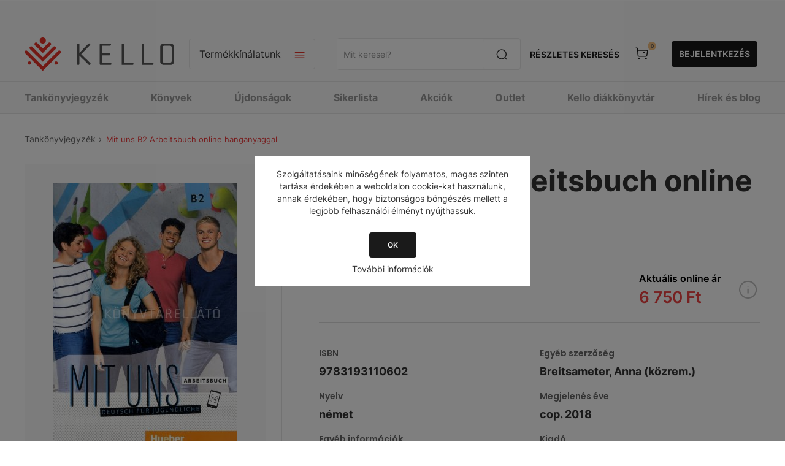

--- FILE ---
content_type: text/html; charset=utf-8
request_url: https://webshop.kello.hu/mit-uns-b2-arbeitsbuch-online-hanganyaggal-2
body_size: 46522
content:
<!DOCTYPE html><html lang="hu" dir="ltr" class="html-product-details-page"><head><title>Mit uns B2 Arbeitsbuch online hanganyaggal-KELLO Online könyvesbolt</title><meta charset="UTF-8"><meta name="description" content="Vásárold meg a(z) &#34;Mit uns B2 Arbeitsbuch online hanganyaggal&#34; című könyvet a KELLO Webáruházban. Egyszerűen, online, gyors kiszállítással."><meta name="keywords" content=""><meta name="generator" content="nopCommerce"><meta name="viewport" content="width=device-width, initial-scale=1.0, minimum-scale=1.0, maximum-scale=2.0"><link href="https://fonts.googleapis.com/css?family=Open+Sans:400,300,700&amp;display=swap" rel="stylesheet"><script async src="https://www.googletagmanager.com/gtag/js?id=AW-11099863744"></script><script>function gtag(){dataLayer.push(arguments)}window.dataLayer=window.dataLayer||[];gtag("js",new Date);gtag("config","AW-11099863744")</script><script>!function(n,t,i,r,u,f,e){n.fbq||(u=n.fbq=function(){u.callMethod?u.callMethod.apply(u,arguments):u.queue.push(arguments)},n._fbq||(n._fbq=u),u.push=u,u.loaded=!0,u.version="2.0",u.queue=[],f=t.createElement(i),f.async=!0,f.src=r,e=t.getElementsByTagName(i)[0],e.parentNode.insertBefore(f,e))}(window,document,"script","https://connect.facebook.net/en_US/fbevents.js");fbq("init","1115897936492834");fbq("track","PageView")</script><noscript><img height="1" width="1" style="display:none" src="https://www.facebook.com/tr?id=1115897936492834&amp;ev=PageView&amp;noscript=1"></noscript><meta property="og:type" content="product"><meta property="og:title" content="Mit uns B2 Arbeitsbuch online hanganyaggal"><meta property="og:description" content="Vásárold meg a(z) &#34;Mit uns B2 Arbeitsbuch online hanganyaggal&#34; című könyvet a KELLO Webáruházban. Egyszerűen, online, gyors kiszállítással."><meta property="og:image" content="https://cdn.kello.hu/webshop/images/300/fs01//20200403150003/K3001050045.jpg"><meta property="og:image:url" content="https://cdn.kello.hu/webshop/images/300/fs01//20200403150003/K3001050045.jpg"><meta property="og:url" content="https://webshop.kello.hu/mit-uns-b2-arbeitsbuch-online-hanganyaggal-2"><meta property="og:site_name" content="KELLO Webáruház"><meta property="twitter:card" content="summary"><meta property="twitter:site" content="KELLO Webáruház"><meta property="twitter:title" content="Mit uns B2 Arbeitsbuch online hanganyaggal"><meta property="twitter:description" content="Vásárold meg a(z) &#34;Mit uns B2 Arbeitsbuch online hanganyaggal&#34; című könyvet a KELLO Webáruházban. Egyszerűen, online, gyors kiszállítással."><meta property="twitter:image" content="https://cdn.kello.hu/webshop/images/300/fs01//20200403150003/K3001050045.jpg"><meta property="twitter:url" content="https://webshop.kello.hu/mit-uns-b2-arbeitsbuch-online-hanganyaggal-2"><link rel="stylesheet" href="/Plugins/SevenSpikes.Core/Styles/perfect-scrollbar.min.css?v=gHTlk44S_RlCSK8zi-hrGssbqXU"><link rel="stylesheet" href="/Themes/Pavilion/Content/css/styles.css?v=PkKH2f_53rvc7oh669QYPRsKRAA"><link rel="stylesheet" href="/Themes/Pavilion/Content/css/mobile.css?v=Oqtk8QPb16QE5akhL2mYUqe8YJg"><link rel="stylesheet" href="/Themes/Pavilion/Content/css/480.css?v=HqPF623P_hcPI8ab2MXqZ9dS0OA"><link rel="stylesheet" href="/Themes/Pavilion/Content/css/768.css?v=Xk9oFYUI7stf-jt9eqPoKUKoaXM"><link rel="stylesheet" href="/Themes/Pavilion/Content/css/1024.css?v=2Idsrr-Qz24BSvFT6igGeKu5CY0"><link rel="stylesheet" href="/Themes/Pavilion/Content/css/1280.css?v=BNWQXUoWqgjFI9DORI2tp3Uk-cY"><link rel="stylesheet" href="/Plugins/Allwin.Kello.Core/Themes/Pavilion/Content/css/_old/kello_old.css?v=9NwlZ24cTSKRfrvjmQen-RXE7wM"><link rel="stylesheet" href="/Plugins/Allwin.Kello.Core/Themes/Pavilion/Content/css/kello_core.css?v=-NkWIX44nfU1kTeTolU476o6-sw"><link rel="stylesheet" href="/Plugins/Allwin.Kello.Core/Themes/Pavilion/Content/scripts/intl-tel-input/intlTelInput.min.css?v=1Ey1pkL_L87ypcaUWheU06z6EVY"><link rel="stylesheet" href="/lib_npm/magnific-popup/magnific-popup.css?v=9FVHVnzJJ-iqGZGZjjywOIOruIM"><link rel="stylesheet" href="/Plugins/SevenSpikes.Nop.Plugins.JCarousel/Styles/slick.css?v=bQYUe5xcFhebr2En72Jh4LW1aqQ"><link rel="stylesheet" href="/Plugins/SevenSpikes.Nop.Plugins.JCarousel/Themes/Pavilion/Content/JCarousel.css?v=guFWkmB9PQaqSHNt2DefpRQru5E"><link rel="stylesheet" href="/Plugins/SevenSpikes.Nop.Plugins.MegaMenu/Themes/Pavilion/Content/MegaMenu.css?v=f1OoukFZUXng9YDOznVwnGXp-Dk"><link rel="stylesheet" href="/Plugins/SevenSpikes.Nop.Plugins.AjaxCart/Themes/Pavilion/Content/ajaxCart.css?v=R0qhgyWFlJ3T4zG2Bk53QaxBm98"><link rel="stylesheet" href="/Themes/Pavilion/Content/css/theme.custom-1.css?v=PFqA9k6UiMbcreQe-UDxP31OZYA"><link rel="stylesheet" href="/Plugins/Allwin.Payments.SimplePay/Content/css/PaymentsSimplePay.css?v=m4_9LPmwqDIE11nSAuxZvW2e6Y8"><script type="application/ld+json">{"@context":"http://schema.org/","@type":"Product","name":"Mit uns B2 Arbeitsbuch online hanganyaggal","image":"https://cdn.kello.hu/webshop/images/o/fs01//20200403150003/K3001050045.jpg","sku":"252646","productID":"252646","offers":{"@type":"Offer","price":"6750.00","priceValidUntil":"2027-01-27","priceCurrency":"HUF","url":"https://webshop.kello.hu/mit-uns-b2-arbeitsbuch-online-hanganyaggal-2","itemCondition":"https://schema.org/NewCondition","availability":"http://schema.org/InStock","seller":{"@type":"Organization","name":"KELLO Webáruház","url":"https://webshop.kello.hu/","logo":"https://webshop.kello.hu/Themes/Pavilion/Content/images/logo.png"}}}</script><script type="application/ld+json">{"@context":"http://schema.org/","@type":"BreadcrumbList","itemListElement":[{"@type":"ListItem","position":"1","item":{"@id":"https://webshop.kello.hu/tankonyvjegyzek","name":"TANKÖNYVJEGYZÉK"}}]}</script><script async src="https://www.googletagmanager.com/gtag/js?id=G-3PYLBCTJ7T"></script><script>function gtag(){dataLayer.push(arguments)}window.dataLayer=window.dataLayer||[];gtag("js",new Date);gtag("config","G-3PYLBCTJ7T")</script><script async src="https://www.googletagmanager.com/gtag/js?id=UA-40639608-2"></script><script>function gtag(){dataLayer.push(arguments)}window.dataLayer=window.dataLayer||[];gtag("js",new Date);gtag("config","UA-40639608-2")</script><link rel="canonical" href="https://webshop.kello.hu/mit-uns-b2-arbeitsbuch-online-hanganyaggal-2"><link rel="shortcut icon" href="/icons/icons_0/favicon.ico"><script src="/lib_npm/jquery/jquery.min.js?v=Dyja2Vhom7NK01SI-4IRqch6Ydk"></script><script src="/lib_npm/jquery-validation/jquery.validate.min.js?v=13ZJp_-tTbC-TL0Lh1Tp-BNUKdg"></script><script src="/lib_npm/jquery-validation-unobtrusive/jquery.validate.unobtrusive.min.js?v=OiT7lcAZGTdbOpieRnaaQvghdws"></script><script src="/lib_npm/jquery-ui-dist/jquery-ui.min.js?v=Bd0fAgfUKAqq8bQ2vj6Q3kakJT4"></script><script src="/lib_npm/jquery-migrate/jquery-migrate.min.js?v=OVIJ_fB3r8qMncOuuXeakc8LUKA"></script><body class="kello_root product-details-page-body"><input name="__RequestVerificationToken" type="hidden" value="CfDJ8KFFWBNS7PVJmy6DMAqfi9EtyKUjCvw_hjzTbwWteURcGpP59xF_fjoJfVZAZPxQeVbRUDiKgWUN0peZfAFKn6ig-MOeWxQzIbKlFQyleujJtfMNb7EB8l7mXXyAhcJYxL_rDdGUNQncO6zKIHV2KL0"><div class="ajax-loading-block-window" style="display:none"></div><div id="dialog-notifications-success" title="Értesítés" style="display:none"></div><div id="dialog-notifications-error" title="Hiba" style="display:none"></div><div id="dialog-notifications-warning" title="Figyelmeztetés" style="display:none"></div><div id="bar-notification" class="bar-notification-container" data-close="Zárja"></div><!--[if lte IE 8]><div style="clear:both;height:59px;text-align:center;position:relative"><a href="http://www.microsoft.com/windows/internet-explorer/default.aspx" target="_blank"> <img src="/Themes/Pavilion/Content/img/ie_warning.jpg" height="42" width="820" alt="You are using an outdated browser. For a faster, safer browsing experience, upgrade for free today."> </a></div><![endif]--><style>@media screen and (max-width:1440px){#left-side-banner,#right-side-banner{display:none}}@media screen and (min-width:100rem){#left-side-banner{background-image:url('https://webshop.kello.hu/images/thumbs/0347029_KELLO_oldalsobanner_560x1440_bal.png')}#right-side-banner{background-image:url('https://webshop.kello.hu/images/thumbs/0347033_KELLO_oldalsobanner_560x1440_jobb.png')}}@media screen and (min-width:1981px) and (max-width:2048px){#left-side-banner{background-image:url('https://webshop.kello.hu/images/thumbs/0347030_KELLO_oldalsobanner_305x1440_bal.png')}#right-side-banner{background-image:url('https://webshop.kello.hu/images/thumbs/0347034_KELLO_oldalsobanner_305x1440_jobb.png')}}@media screen and (min-width:1601px) and (max-width:1980px){#left-side-banner{background-image:url('https://webshop.kello.hu/images/thumbs/0347031_KELLO_oldalsobanner_270x1440_bal.png')}#right-side-banner{background-image:url('https://webshop.kello.hu/images/thumbs/0347035_KELLO_oldalsobanner_270x1440_jobb.png')}}@media screen and (min-width:1441px) and (max-width:1600px){#left-side-banner{background-image:url('https://webshop.kello.hu/images/thumbs/0347032_KELLO_oldalsobanner_80x1440_bal.png')}#right-side-banner{background-image:url('https://webshop.kello.hu/images/thumbs/0347036_KELLO_oldalsobanner_80x1440_jobb.png')}}</style><div class="master-wrapper-page has-side-banner"><a target="_blank" class="side-banner" href="konyv" id="left-side-banner"></a> <a target="_blank" class="side-banner" href="konyv" id="right-side-banner"></a><div class="header kello_header"><div class="header-upper"><div class="center"></div></div><div class="header-middle"><div class="center"><div class="menu-title"><span>Menu</span></div><div class="header-logo"><a href="/" class="logo"> <img alt="KELLO Webáruház" src="/plugins/allwin.kello.core/Themes/Pavilion/Content/img/kello_logo.svg"> </a></div><div class="header-menu-parent"><div class="header-menu categories-in-side-panel"><div class="close-menu"><span>Vissza</span></div><input type="hidden" value="false" id="isRtlEnabled"><ul class="top-menu"><li><a href="/">Főoldal</a><li class="root-category-items"><a href="/karacsonyra-hangolodva-30">KÖNYVEK 30% KEDVEZMÉNNYEL</a><li class="root-category-items"><a class="with-subcategories" href="/tankonyvjegyzek">TANKÖNYVJEGYZÉK</a><div class="plus-button"></div><div class="sublist-wrap"><ul class="sublist"><li class="back-button"><span>Vissza</span><li class="root-category-items"><a class="with-subcategories" href="/tankonyvjegyzek-1-osztaly">1. OSZTÁLY</a><div class="plus-button"></div><div class="sublist-wrap"><ul class="sublist"><li class="back-button"><span>Vissza</span><li class="root-category-items"><a href="/tankonyvjegyzek-1-osztaly-angol">ANGOL</a><li class="root-category-items"><a href="/tankonyvjegyzek-1-osztaly-egyeb-tantargy">EGYÉB TANTÁRGY</a><li class="root-category-items"><a href="/tankonyvjegyzek-1-osztaly-enek-zene">ÉNEK-ZENE</a><li class="root-category-items"><a href="/tankonyvjegyzek-1-osztaly-hit-es-erkolcstan-etika">HIT ÉS ERKÖLCSTAN, ETIKA</a><li class="root-category-items"><a href="/tankonyvjegyzek-1-osztaly-kepessegfejleszto-sakk">KÉPESSÉGFEJLESZTŐ SAKK</a><li class="root-category-items"><a href="/tankonyvjegyzek-1-osztaly-magyar-nyelv-es-irodalom">MAGYAR NYELV ÉS IRODALOM</a><li class="root-category-items"><a href="/tankonyvjegyzek-1-osztaly-matematika">MATEMATIKA</a><li class="root-category-items"><a href="/tankonyvjegyzek-1-osztaly-nemet">NÉMET</a><li class="root-category-items"><a href="/tankonyvjegyzek-1-osztaly-nemzetisegi">NEMZETISÉGI</a><li class="root-category-items"><a href="/tankonyvjegyzek-1-osztaly-sajatos-nevelesi-igenyu">SAJÁTOS NEVELÉSI IGÉNYŰ</a><li class="root-category-items"><a href="/tankonyvjegyzek-1-osztaly-technika-es-tervezes">TECHNIKA ÉS TERVEZÉS</a></ul></div><li class="root-category-items"><a class="with-subcategories" href="/tankonyvjegyzek-2-osztaly">2. OSZTÁLY</a><div class="plus-button"></div><div class="sublist-wrap"><ul class="sublist"><li class="back-button"><span>Vissza</span><li class="root-category-items"><a href="/tankonyvjegyzek-2-osztaly-angol">ANGOL</a><li class="root-category-items"><a href="/tankonyvjegyzek-2-osztaly-egyeb-tantargy">EGYÉB TANTÁRGY</a><li class="root-category-items"><a href="/tankonyvjegyzek-2-osztaly-enek-zene">ÉNEK-ZENE</a><li class="root-category-items"><a href="/tankonyvjegyzek-2-osztaly-hit-es-erkolcstan-etika">HIT ÉS ERKÖLCSTAN, ETIKA</a><li class="root-category-items"><a href="/tankonyvjegyzek-2-osztaly-kepessegfejleszto-sakk">KÉPESSÉGFEJLESZTŐ SAKK</a><li class="root-category-items"><a href="/tankonyvjegyzek-2-osztaly-magyar-nyelv-es-irodalom">MAGYAR NYELV ÉS IRODALOM</a><li class="root-category-items"><a href="/tankonyvjegyzek-2-osztaly-matematika">MATEMATIKA</a><li class="root-category-items"><a href="/tankonyvjegyzek-2-osztaly-nemet">NÉMET</a><li class="root-category-items"><a href="/tankonyvjegyzek-2-osztaly-nemzetisegi">NEMZETISÉGI</a><li class="root-category-items"><a href="/tankonyvjegyzek-2-osztaly-sajatos-nevelesi-igenyu">SAJÁTOS NEVELÉSI IGÉNYŰ</a><li class="root-category-items"><a href="/tankonyvjegyzek-2-osztaly-technika-es-tervezes">TECHNIKA ÉS TERVEZÉS</a></ul></div><li class="root-category-items"><a class="with-subcategories" href="/tankonyvjegyzek-3-osztaly">3. OSZTÁLY</a><div class="plus-button"></div><div class="sublist-wrap"><ul class="sublist"><li class="back-button"><span>Vissza</span><li class="root-category-items"><a href="/tankonyvjegyzek-3-osztaly-angol">ANGOL</a><li class="root-category-items"><a href="/tankonyvjegyzek-3-osztaly-digitalis-kultura">DIGITÁLIS KULTÚRA</a><li class="root-category-items"><a href="/tankonyvjegyzek-3-osztaly-egyeb-tantargy">EGYÉB TANTÁRGY</a><li class="root-category-items"><a href="/tankonyvjegyzek-3-osztaly-enek-zene">ÉNEK-ZENE</a><li class="root-category-items"><a href="/tankonyvjegyzek-3-osztaly-hit-es-erkolcstan-etika">HIT ÉS ERKÖLCSTAN, ETIKA</a><li class="root-category-items"><a href="/tankonyvjegyzek-3-osztaly-kepessegfejleszto-sakk">KÉPESSÉGFEJLESZTŐ SAKK</a><li class="root-category-items"><a href="/tankonyvjegyzek-3-osztaly-kornyezetismeret">KÖRNYEZETISMERET</a><li class="root-category-items"><a href="/tankonyvjegyzek-3-osztaly-magyar-nyelv-es-irodalom">MAGYAR NYELV ÉS IRODALOM</a><li class="root-category-items"><a href="/tankonyvjegyzek-3-osztaly-matematika">MATEMATIKA</a><li class="root-category-items"><a href="/tankonyvjegyzek-3-osztaly-nemet">NÉMET</a><li class="root-category-items"><a href="/tankonyvjegyzek-3-osztaly-nemzetisegi">NEMZETISÉGI</a><li class="root-category-items"><a href="/tankonyvjegyzek-3-osztaly-sajatos-nevelesi-igenyu">SAJÁTOS NEVELÉSI IGÉNYŰ</a><li class="root-category-items"><a href="/tankonyvjegyzek-3-osztaly-technika-es-tervezes">TECHNIKA ÉS TERVEZÉS</a></ul></div><li class="root-category-items"><a class="with-subcategories" href="/tankonyvjegyzek-4-osztaly">4. OSZTÁLY</a><div class="plus-button"></div><div class="sublist-wrap"><ul class="sublist"><li class="back-button"><span>Vissza</span><li class="root-category-items"><a href="/tankonyvjegyzek-4-osztaly-angol">ANGOL</a><li class="root-category-items"><a href="/tankonyvjegyzek-4-osztaly-digitalis-kultura">DIGITÁLIS KULTÚRA</a><li class="root-category-items"><a href="/tankonyvjegyzek-4-osztaly-egyeb-tantargy">EGYÉB TANTÁRGY</a><li class="root-category-items"><a href="/tankonyvjegyzek-4-osztaly-enek-zene">ÉNEK-ZENE</a><li class="root-category-items"><a href="/tankonyvjegyzek-4-osztaly-hit-es-erkolcstan-etika">HIT ÉS ERKÖLCSTAN, ETIKA</a><li class="root-category-items"><a href="/tankonyvjegyzek-4-osztaly-kepessegfejleszto-sakk">KÉPESSÉGFEJLESZTŐ SAKK</a><li class="root-category-items"><a href="/tankonyvjegyzek-4-osztaly-kornyezetismeret">KÖRNYEZETISMERET</a><li class="root-category-items"><a href="/tankonyvjegyzek-4-osztaly-magyar-nyelv-es-irodalom">MAGYAR NYELV ÉS IRODALOM</a><li class="root-category-items"><a href="/tankonyvjegyzek-4-osztaly-matematika">MATEMATIKA</a><li class="root-category-items"><a href="/tankonyvjegyzek-4-osztaly-nemet">NÉMET</a><li class="root-category-items"><a href="/tankonyvjegyzek-4-osztaly-nemzetisegi">NEMZETISÉGI</a><li class="root-category-items"><a href="/tankonyvjegyzek-4-osztaly-sajatos-nevelesi-igenyu">SAJÁTOS NEVELÉSI IGÉNYŰ</a><li class="root-category-items"><a href="/tankonyvjegyzek-4-osztaly-technika-es-tervezes">TECHNIKA ÉS TERVEZÉS</a></ul></div><li class="root-category-items"><a class="with-subcategories" href="/tankonyvjegyzek-5-osztaly">5. OSZTÁLY</a><div class="plus-button"></div><div class="sublist-wrap"><ul class="sublist"><li class="back-button"><span>Vissza</span><li class="root-category-items"><a href="/tankonyvjegyzek-5-osztaly-angol">ANGOL</a><li class="root-category-items"><a href="/tankonyvjegyzek-5-osztaly-biologia">BIOLÓGIA</a><li class="root-category-items"><a href="/tankonyvjegyzek-5-osztaly-digitalis-kultura">DIGITÁLIS KULTÚRA</a><li class="root-category-items"><a href="/tankonyvjegyzek-5-osztaly-drama-es-szinhaz">DRÁMA ÉS SZÍNHÁZ</a><li class="root-category-items"><a href="/tankonyvjegyzek-5-osztaly-egyeb-tantargy">EGYÉB TANTÁRGY</a><li class="root-category-items"><a href="/tankonyvjegyzek-5-osztaly-enek-zene">ÉNEK-ZENE</a><li class="root-category-items"><a href="/tankonyvjegyzek-5-osztaly-francia">FRANCIA</a><li class="root-category-items"><a href="/tankonyvjegyzek-5-osztaly-hit-es-erkolcstan-etika">HIT ÉS ERKÖLCSTAN, ETIKA</a><li class="root-category-items"><a href="/tankonyvjegyzek-5-osztaly-magyar-nyelv-es-irodalom">MAGYAR NYELV ÉS IRODALOM</a><li class="root-category-items"><a href="/tankonyvjegyzek-5-osztaly-matematika">MATEMATIKA</a><li class="root-category-items"><a href="/tankonyvjegyzek-5-osztaly-nemet">NÉMET</a><li class="root-category-items"><a href="/tankonyvjegyzek-5-osztaly-nemzetisegi">NEMZETISÉGI</a><li class="root-category-items"><a href="/tankonyvjegyzek-5-osztaly-sajatos-nevelesi-igenyu">SAJÁTOS NEVELÉSI IGÉNYŰ</a><li class="root-category-items"><a href="/tankonyvjegyzek-5-osztaly-technika-es-tervezes">TECHNIKA ÉS TERVEZÉS</a><li class="root-category-items"><a href="/tankonyvjegyzek-5-osztaly-termeszettudomany">TERMÉSZETTUDOMÁNY</a><li class="root-category-items"><a href="/tankonyvjegyzek-5-osztaly-tortenelem">TÖRTÉNELEM</a></ul></div><li class="root-category-items"><a class="with-subcategories" href="/tankonyvjegyzek-6-osztaly">6. OSZTÁLY</a><div class="plus-button"></div><div class="sublist-wrap"><ul class="sublist"><li class="back-button"><span>Vissza</span><li class="root-category-items"><a href="/tankonyvjegyzek-6-osztaly-angol">ANGOL</a><li class="root-category-items"><a href="/tankonyvjegyzek-6-osztaly-biologia">BIOLÓGIA</a><li class="root-category-items"><a href="/tankonyvjegyzek-6-osztaly-digitalis-kultura">DIGITÁLIS KULTÚRA</a><li class="root-category-items"><a href="/tankonyvjegyzek-6-osztaly-drama-es-szinhaz">DRÁMA ÉS SZÍNHÁZ</a><li class="root-category-items"><a href="/tankonyvjegyzek-6-osztaly-egyeb-tantargy">EGYÉB TANTÁRGY</a><li class="root-category-items"><a href="/tankonyvjegyzek-6-osztaly-enek-zene">ÉNEK-ZENE</a><li class="root-category-items"><a href="/tankonyvjegyzek-6-osztaly-francia">FRANCIA</a><li class="root-category-items"><a href="/tankonyvjegyzek-6-osztaly-hit-es-erkolcstan-etika">HIT ÉS ERKÖLCSTAN, ETIKA</a><li class="root-category-items"><a href="/tankonyvjegyzek-6-osztaly-hon-es-nepismeret">HON- ÉS NÉPISMERET</a><li class="root-category-items"><a href="/tankonyvjegyzek-6-osztaly-magyar-nyelv-es-irodalom">MAGYAR NYELV ÉS IRODALOM</a><li class="root-category-items"><a href="/tankonyvjegyzek-6-osztaly-matematika">MATEMATIKA</a><li class="root-category-items"><a href="/tankonyvjegyzek-6-osztaly-nemet">NÉMET</a><li class="root-category-items"><a href="/tankonyvjegyzek-6-osztaly-nemzetisegi">NEMZETISÉGI</a><li class="root-category-items"><a href="/tankonyvjegyzek-6-osztaly-sajatos-nevelesi-igenyu">SAJÁTOS NEVELÉSI IGÉNYŰ</a><li class="root-category-items"><a href="/tankonyvjegyzek-6-osztaly-technika-es-tervezes">TECHNIKA ÉS TERVEZÉS</a><li class="root-category-items"><a href="/tankonyvjegyzek-6-osztaly-termeszettudomany">TERMÉSZETTUDOMÁNY</a><li class="root-category-items"><a href="/tankonyvjegyzek-6-osztaly-tortenelem">TÖRTÉNELEM</a></ul></div><li class="root-category-items"><a class="with-subcategories" href="/tankonyvjegyzek-7-osztaly">7. OSZTÁLY</a><div class="plus-button"></div><div class="sublist-wrap"><ul class="sublist"><li class="back-button"><span>Vissza</span><li class="root-category-items"><a href="/tankonyvjegyzek-7-osztaly-angol">ANGOL</a><li class="root-category-items"><a href="/tankonyvjegyzek-7-osztaly-biologia">BIOLÓGIA</a><li class="root-category-items"><a href="/tankonyvjegyzek-7-osztaly-digitalis-kultura">DIGITÁLIS KULTÚRA</a><li class="root-category-items"><a href="/tankonyvjegyzek-7-osztaly-drama-es-szinhaz">DRÁMA ÉS SZÍNHÁZ</a><li class="root-category-items"><a href="/tankonyvjegyzek-7-osztaly-egyeb-tantargy">EGYÉB TANTÁRGY</a><li class="root-category-items"><a href="/tankonyvjegyzek-7-osztaly-enek-zene">ÉNEK-ZENE</a><li class="root-category-items"><a href="/tankonyvjegyzek-7-osztaly-fizika">FIZIKA</a><li class="root-category-items"><a href="/tankonyvjegyzek-7-osztaly-foldrajz">FÖLDRAJZ</a><li class="root-category-items"><a href="/tankonyvjegyzek-7-osztaly-francia">FRANCIA</a><li class="root-category-items"><a href="/tankonyvjegyzek-7-osztaly-hit-es-erkolcstan-etika">HIT ÉS ERKÖLCSTAN, ETIKA</a><li class="root-category-items"><a href="/tankonyvjegyzek-7-osztaly-kemia">KÉMIA</a><li class="root-category-items"><a href="/tankonyvjegyzek-7-osztaly-latin">LATIN</a><li class="root-category-items"><a href="/tankonyvjegyzek-7-osztaly-magyar-nyelv-es-irodalom">MAGYAR NYELV ÉS IRODALOM</a><li class="root-category-items"><a href="/tankonyvjegyzek-7-osztaly-matematika">MATEMATIKA</a><li class="root-category-items"><a href="/tankonyvjegyzek-7-osztaly-nemet">NÉMET</a><li class="root-category-items"><a href="/tankonyvjegyzek-7-osztaly-nemzetisegi">NEMZETISÉGI</a><li class="root-category-items"><a href="/tankonyvjegyzek-7-osztaly-olasz">OLASZ</a><li class="root-category-items"><a href="/tankonyvjegyzek-7-osztaly-orosz">OROSZ</a><li class="root-category-items"><a href="/tankonyvjegyzek-7-osztaly-sajatos-nevelesi-igenyu">SAJÁTOS NEVELÉSI IGÉNYŰ</a><li class="root-category-items"><a href="/tankonyvjegyzek-7-osztaly-spanyol">SPANYOL</a><li class="root-category-items"><a href="/tankonyvjegyzek-7-osztaly-technika-es-tervezes">TECHNIKA ÉS TERVEZÉS</a><li class="root-category-items"><a href="/tankonyvjegyzek-7-osztaly-termeszettudomany">TERMÉSZETTUDOMÁNY</a><li class="root-category-items"><a href="/tankonyvjegyzek-7-osztaly-tortenelem">TÖRTÉNELEM</a></ul></div><li class="root-category-items"><a class="with-subcategories" href="/tankonyvjegyzek-8-osztaly">8. OSZTÁLY</a><div class="plus-button"></div><div class="sublist-wrap"><ul class="sublist"><li class="back-button"><span>Vissza</span><li class="root-category-items"><a href="/tankonyvjegyzek-8-osztaly-allampolgari-ismeretek">ÁLLAMPOLGÁRI ISMERETEK</a><li class="root-category-items"><a href="/tankonyvjegyzek-8-osztaly-angol">ANGOL</a><li class="root-category-items"><a href="/tankonyvjegyzek-8-osztaly-biologia">BIOLÓGIA</a><li class="root-category-items"><a href="/tankonyvjegyzek-8-osztaly-digitalis-kultura">DIGITÁLIS KULTÚRA</a><li class="root-category-items"><a href="/tankonyvjegyzek-8-osztaly-drama-es-szinhaz">DRÁMA ÉS SZÍNHÁZ</a><li class="root-category-items"><a href="/tankonyvjegyzek-8-osztaly-egyeb-tantargy">EGYÉB TANTÁRGY</a><li class="root-category-items"><a href="/tankonyvjegyzek-8-osztaly-enek-zene">ÉNEK-ZENE</a><li class="root-category-items"><a href="/tankonyvjegyzek-8-osztaly-fizika">FIZIKA</a><li class="root-category-items"><a href="/tankonyvjegyzek-8-osztaly-foldrajz">FÖLDRAJZ</a><li class="root-category-items"><a href="/tankonyvjegyzek-8-osztaly-francia">FRANCIA</a><li class="root-category-items"><a href="/tankonyvjegyzek-8-osztaly-hit-es-erkolcstan-etika">HIT ÉS ERKÖLCSTAN, ETIKA</a><li class="root-category-items"><a href="/tankonyvjegyzek-8-osztaly-kemia">KÉMIA</a><li class="root-category-items"><a href="/tankonyvjegyzek-8-osztaly-latin">LATIN</a><li class="root-category-items"><a href="/tankonyvjegyzek-8-osztaly-magyar-nyelv-es-irodalom">MAGYAR NYELV ÉS IRODALOM</a><li class="root-category-items"><a href="/tankonyvjegyzek-8-osztaly-matematika">MATEMATIKA</a><li class="root-category-items"><a href="/tankonyvjegyzek-8-osztaly-nemet">NÉMET</a><li class="root-category-items"><a href="/tankonyvjegyzek-8-osztaly-nemzetisegi">NEMZETISÉGI</a><li class="root-category-items"><a href="/tankonyvjegyzek-8-osztaly-olasz">OLASZ</a><li class="root-category-items"><a href="/tankonyvjegyzek-8-osztaly-orosz">OROSZ</a><li class="root-category-items"><a href="/tankonyvjegyzek-8-osztaly-sajatos-nevelesi-igenyu">SAJÁTOS NEVELÉSI IGÉNYŰ</a><li class="root-category-items"><a href="/tankonyvjegyzek-8-osztaly-spanyol">SPANYOL</a><li class="root-category-items"><a href="/tankonyvjegyzek-8-osztaly-termeszettudomany">TERMÉSZETTUDOMÁNY</a><li class="root-category-items"><a href="/tankonyvjegyzek-8-osztaly-tortenelem">TÖRTÉNELEM</a></ul></div><li class="root-category-items"><a class="with-subcategories" href="/tankonyvjegyzek-9-osztaly">9. OSZTÁLY</a><div class="plus-button"></div><div class="sublist-wrap"><ul class="sublist"><li class="back-button"><span>Vissza</span><li class="root-category-items"><a href="/tankonyvjegyzek-9-osztaly-allampolgari-ismeretek">ÁLLAMPOLGÁRI ISMERETEK</a><li class="root-category-items"><a href="/tankonyvjegyzek-9-osztaly-angol">ANGOL</a><li class="root-category-items"><a href="/tankonyvjegyzek-9-osztaly-biologia">BIOLÓGIA</a><li class="root-category-items"><a href="/tankonyvjegyzek-9-osztaly-digitalis-kultura">DIGITÁLIS KULTÚRA</a><li class="root-category-items"><a href="/tankonyvjegyzek-9-osztaly-drama-es-szinhaz">DRÁMA ÉS SZÍNHÁZ</a><li class="root-category-items"><a href="/tankonyvjegyzek-9-osztaly-egyeb-tantargy">EGYÉB TANTÁRGY</a><li class="root-category-items"><a href="/tankonyvjegyzek-9-osztaly-enek-zene">ÉNEK-ZENE</a><li class="root-category-items"><a href="/tankonyvjegyzek-9-osztaly-fizika">FIZIKA</a><li class="root-category-items"><a href="/tankonyvjegyzek-9-osztaly-foldrajz">FÖLDRAJZ</a><li class="root-category-items"><a href="/tankonyvjegyzek-9-osztaly-francia">FRANCIA</a><li class="root-category-items"><a href="/tankonyvjegyzek-9-osztaly-hit-es-erkolcstan-etika">HIT ÉS ERKÖLCSTAN, ETIKA</a><li class="root-category-items"><a href="/tankonyvjegyzek-9-osztaly-honvedelem">HONVÉDELEM</a><li class="root-category-items"><a href="/tankonyvjegyzek-9-osztaly-japan">JAPÁN</a><li class="root-category-items"><a href="/tankonyvjegyzek-9-osztaly-kemia">KÉMIA</a><li class="root-category-items"><a href="/tankonyvjegyzek-9-osztaly-latin">LATIN</a><li class="root-category-items"><a href="/tankonyvjegyzek-9-osztaly-magyar-nyelv-es-irodalom">MAGYAR NYELV ÉS IRODALOM</a><li class="root-category-items"><a href="/tankonyvjegyzek-9-osztaly-matematika">MATEMATIKA</a><li class="root-category-items"><a href="/tankonyvjegyzek-9-osztaly-nemet">NÉMET</a><li class="root-category-items"><a href="/tankonyvjegyzek-9-osztaly-nemzetisegi">NEMZETISÉGI</a><li class="root-category-items"><a href="/tankonyvjegyzek-9-osztaly-olasz">OLASZ</a><li class="root-category-items"><a href="/tankonyvjegyzek-9-osztaly-orosz">OROSZ</a><li class="root-category-items"><a href="/tankonyvjegyzek-9-osztaly-sajatos-nevelesi-igenyu">SAJÁTOS NEVELÉSI IGÉNYŰ</a><li class="root-category-items"><a href="/tankonyvjegyzek-9-osztaly-spanyol">SPANYOL</a><li class="root-category-items"><a href="/tankonyvjegyzek-9-osztaly-szakkepzes">SZAKKÉPZÉS</a><li class="root-category-items"><a href="/tankonyvjegyzek-9-osztaly-termeszettudomany">TERMÉSZETTUDOMÁNY</a><li class="root-category-items"><a href="/tankonyvjegyzek-9-osztaly-tortenelem">TÖRTÉNELEM</a></ul></div><li class="root-category-items"><a class="with-subcategories" href="/tankonyvjegyzek-10-osztaly">10. OSZTÁLY</a><div class="plus-button"></div><div class="sublist-wrap"><ul class="sublist"><li class="back-button"><span>Vissza</span><li class="root-category-items"><a href="/tankonyvjegyzek-10-osztaly-allampolgari-ismeretek">ÁLLAMPOLGÁRI ISMERETEK</a><li class="root-category-items"><a href="/tankonyvjegyzek-10-osztaly-angol">ANGOL</a><li class="root-category-items"><a href="/tankonyvjegyzek-10-osztaly-biologia">BIOLÓGIA</a><li class="root-category-items"><a href="/tankonyvjegyzek-10-osztaly-digitalis-kultura">DIGITÁLIS KULTÚRA</a><li class="root-category-items"><a href="/tankonyvjegyzek-10-osztaly-drama-es-szinhaz">DRÁMA ÉS SZÍNHÁZ</a><li class="root-category-items"><a href="/tankonyvjegyzek-10-osztaly-egyeb-tantargy">EGYÉB TANTÁRGY</a><li class="root-category-items"><a href="/tankonyvjegyzek-2024-25-10-osztaly-enek-zene">ÉNEK-ZENE</a><li class="root-category-items"><a href="/tankonyvjegyzek-10-osztaly-fizika">FIZIKA</a><li class="root-category-items"><a href="/tankonyvjegyzek-10-osztaly-foldrajz">FÖLDRAJZ</a><li class="root-category-items"><a href="/tankonyvjegyzek-10-osztaly-francia">FRANCIA</a><li class="root-category-items"><a href="/tankonyvjegyzek-10-osztaly-hit-es-erkolcstan-etika">HIT ÉS ERKÖLCSTAN, ETIKA</a><li class="root-category-items"><a href="/tankonyvjegyzek-10-osztaly-honvedelem">HONVÉDELEM</a><li class="root-category-items"><a href="/tankonyvjegyzek-10-osztaly-japan">JAPÁN</a><li class="root-category-items"><a href="/tankonyvjegyzek-10-osztaly-kemia">KÉMIA</a><li class="root-category-items"><a href="/tankonyvjegyzek-10-osztaly-latin">LATIN</a><li class="root-category-items"><a href="/tankonyvjegyzek-10-osztaly-magyar-nyelv-es-irodalom">MAGYAR NYELV ÉS IRODALOM</a><li class="root-category-items"><a href="/tankonyvjegyzek-10-osztaly-matematika">MATEMATIKA</a><li class="root-category-items"><a href="/tankonyvjegyzek-10-osztaly-nemet">NÉMET</a><li class="root-category-items"><a href="/tankonyvjegyzek-10-osztaly-nemzetisegi">NEMZETISÉGI</a><li class="root-category-items"><a href="/tankonyvjegyzek-10-osztaly-olasz">OLASZ</a><li class="root-category-items"><a href="/tankonyvjegyzek-10-osztaly-orosz">OROSZ</a><li class="root-category-items"><a href="/tankonyvjegyzek-10-osztaly-sajatos-nevelesi-igenyu">SAJÁTOS NEVELÉSI IGÉNYŰ</a><li class="root-category-items"><a href="/tankonyvjegyzek-10-osztaly-spanyol">SPANYOL</a><li class="root-category-items"><a href="/tankonyvjegyzek-10-osztaly-szakkepzes">SZAKKÉPZÉS</a><li class="root-category-items"><a href="/tankonyvjegyzek-10-osztaly-termeszettudomany">TERMÉSZETTUDOMÁNY</a><li class="root-category-items"><a href="/tankonyvjegyzek-10-osztaly-tortenelem">TÖRTÉNELEM</a></ul></div><li class="root-category-items"><a class="with-subcategories" href="/tankonyvjegyzek-11-osztaly">11. OSZTÁLY</a><div class="plus-button"></div><div class="sublist-wrap"><ul class="sublist"><li class="back-button"><span>Vissza</span><li class="root-category-items"><a href="/tankonyvjegyzek-11-osztaly-angol">ANGOL</a><li class="root-category-items"><a href="/tankonyvjegyzek-11-osztaly-biologia">BIOLÓGIA</a><li class="root-category-items"><a href="/tankonyvjegyzek-11-osztaly-digitalis-kultura">DIGITÁLIS KULTÚRA</a><li class="root-category-items"><a href="/tankonyvjegyzek-11-osztaly-drama-es-szinhaz">DRÁMA ÉS SZÍNHÁZ</a><li class="root-category-items"><a href="/tankonyvjegyzek-11-osztaly-egyeb-tantargy">EGYÉB TANTÁRGY</a><li class="root-category-items"><a href="/tankonyvjegyzek-11-osztaly-enek-zene">ÉNEK-ZENE</a><li class="root-category-items"><a href="/tankonyvjegyzek-11-osztaly-fizika">FIZIKA</a><li class="root-category-items"><a href="/tankonyvjegyzek-11-osztaly-foldrajz">FÖLDRAJZ</a><li class="root-category-items"><a href="/tankonyvjegyzek-11-osztaly-francia">FRANCIA</a><li class="root-category-items"><a href="/tankonyvjegyzek-11-osztaly-hit-es-erkolcstan-etika">HIT ÉS ERKÖLCSTAN, ETIKA</a><li class="root-category-items"><a href="/tankonyvjegyzek-11-osztaly-honvedelem">HONVÉDELEM</a><li class="root-category-items"><a href="/tankonyvjegyzek-11-osztaly-japan">JAPÁN</a><li class="root-category-items"><a href="/tankonyvjegyzek-11-osztaly-kemia">KÉMIA</a><li class="root-category-items"><a href="/tankonyvjegyzek-11-osztaly-latin">LATIN</a><li class="root-category-items"><a href="/tankonyvjegyzek-11-osztaly-magyar-nyelv-es-irodalom">MAGYAR NYELV ÉS IRODALOM</a><li class="root-category-items"><a href="/tankonyvjegyzek-11-osztaly-matematika">MATEMATIKA</a><li class="root-category-items"><a href="/tankonyvjegyzek-11-osztaly-nemet">NÉMET</a><li class="root-category-items"><a href="/tankonyvjegyzek-11-osztaly-nemzetisegi">NEMZETISÉGI</a><li class="root-category-items"><a href="/tankonyvjegyzek-11-osztaly-olasz">OLASZ</a><li class="root-category-items"><a href="/tankonyvjegyzek-11-osztaly-orosz">OROSZ</a><li class="root-category-items"><a href="/tankonyvjegyzek-11-osztaly-sajatos-nevelesi-igenyu">SAJÁTOS NEVELÉSI IGÉNYŰ</a><li class="root-category-items"><a href="/tankonyvjegyzek-11-osztaly-spanyol">SPANYOL</a><li class="root-category-items"><a href="/tankonyvjegyzek-11-osztaly-szakkepzes">SZAKKÉPZÉS</a><li class="root-category-items"><a href="/tankonyvjegyzek-11-osztaly-termeszettudomany">TERMÉSZETTUDOMÁNY</a><li class="root-category-items"><a href="/tankonyvjegyzek-11-osztaly-tortenelem">TÖRTÉNELEM</a></ul></div><li class="root-category-items"><a class="with-subcategories" href="/tankonyvjegyzek-12-osztaly">12. OSZTÁLY</a><div class="plus-button"></div><div class="sublist-wrap"><ul class="sublist"><li class="back-button"><span>Vissza</span><li class="root-category-items"><a href="/tankonyvjegyzek-12-osztaly-allampolgari-ismeretek">ÁLLAMPOLGÁRI ISMERETEK</a><li class="root-category-items"><a href="/tankonyvjegyzek-12-osztaly-angol">ANGOL</a><li class="root-category-items"><a href="/tankonyvjegyzek-12-osztaly-biologia">BIOLÓGIA</a><li class="root-category-items"><a href="/tankonyvjegyzek-12-osztaly-drama-es-szinhaz">DRÁMA ÉS SZÍNHÁZ</a><li class="root-category-items"><a href="/tankonyvjegyzek-12-osztaly-egyeb-tantargy">EGYÉB TANTÁRGY</a><li class="root-category-items"><a href="/tankonyvjegyzek-12-osztaly-enek-zene">ÉNEK-ZENE</a><li class="root-category-items"><a href="/tankonyvjegyzek-12-osztaly-fizika">FIZIKA</a><li class="root-category-items"><a href="/tankonyvjegyzek-12-osztaly-foldrajz">FÖLDRAJZ</a><li class="root-category-items"><a href="/tankonyvjegyzek-12-osztaly-francia">FRANCIA</a><li class="root-category-items"><a href="/tankonyvjegyzek-12-osztaly-hit-es-erkolcstan-etika">HIT ÉS ERKÖLCSTAN, ETIKA</a><li class="root-category-items"><a href="/tankonyvjegyzek-12-osztaly-honvedelem">HONVÉDELEM</a><li class="root-category-items"><a href="/tankonyvjegyzek-12-osztaly-japan">JAPÁN</a><li class="root-category-items"><a href="/tankonyvjegyzek-12-osztaly-kemia">KÉMIA</a><li class="root-category-items"><a href="/tankonyvjegyzek-12-osztaly-latin">LATIN</a><li class="root-category-items"><a href="/tankonyvjegyzek-12-osztaly-magyar-nyelv-es-irodalom">MAGYAR NYELV ÉS IRODALOM</a><li class="root-category-items"><a href="/tankonyvjegyzek-12-osztaly-matematika">MATEMATIKA</a><li class="root-category-items"><a href="/tankonyvjegyzek-12-osztaly-nemet">NÉMET</a><li class="root-category-items"><a href="/tankonyvjegyzek-12-osztaly-nemzetisegi">NEMZETISÉGI</a><li class="root-category-items"><a href="/tankonyvjegyzek-12-osztaly-olasz">OLASZ</a><li class="root-category-items"><a href="/tankonyvjegyzek-12-osztaly-orosz">OROSZ</a><li class="root-category-items"><a href="/tankonyvjegyzek-12-osztaly-sajatos-nevelesi-igenyu">SAJÁTOS NEVELÉSI IGÉNYŰ</a><li class="root-category-items"><a href="/tankonyvjegyzek-12-osztaly-spanyol">SPANYOL</a><li class="root-category-items"><a href="/tankonyvjegyzek-12-osztaly-szakkepzes">SZAKKÉPZÉS</a><li class="root-category-items"><a href="/tankonyvjegyzek-12-osztaly-tortenelem">TÖRTÉNELEM</a></ul></div><li class="root-category-items"><a class="with-subcategories" href="/tankonyvjegyzek-egyeb-osztaly">EGYÉB OSZTÁLY</a><div class="plus-button"></div><div class="sublist-wrap"><ul class="sublist"><li class="back-button"><span>Vissza</span><li class="root-category-items"><a href="/tankonyvjegyzek-egyeb-osztaly-angol">ANGOL</a><li class="root-category-items"><a href="/tankonyvjegyzek-egyeb-osztaly-biologia">BIOLÓGIA</a><li class="root-category-items"><a href="/tankonyvjegyzek-egyeb-osztaly-francia">FRANCIA</a><li class="root-category-items"><a href="/tankonyvjegyzek-egyeb-osztaly-hit-es-erkolcstan-etika">HIT ÉS ERKÖLCSTAN, ETIKA</a><li class="root-category-items"><a href="/tankonyvjegyzek-egyeb-osztaly-latin">LATIN</a><li class="root-category-items"><a href="/tankonyvjegyzek-egyeb-osztaly-nemet">NÉMET</a><li class="root-category-items"><a href="/tankonyvjegyzek-egyeb-osztaly-orosz">OROSZ</a><li class="root-category-items"><a href="/tankonyvjegyzek-egyeb-osztaly-szakkepzes">SZAKKÉPZÉS</a></ul></div></ul></div><li class="root-category-items"><a class="with-subcategories" href="/ajanlott-olvasmanyok">AJÁNLOTT OLVASMÁNYOK</a><div class="plus-button"></div><div class="sublist-wrap"><ul class="sublist"><li class="back-button"><span>Vissza</span><li class="root-category-items"><a href="/ajanlott-olvasmanyok-1-osztaly">1. OSZTÁLY</a><li class="root-category-items"><a href="/ajanlott-olvasmanyok-2-osztaly">2. OSZTÁLY</a><li class="root-category-items"><a href="/ajanlott-olvasmanyok-3-osztaly">3. OSZTÁLY</a><li class="root-category-items"><a href="/ajanlott-olvasmanyok-4-osztaly">4. OSZTÁLY</a><li class="root-category-items"><a href="/ajanlott-olvasmanyok-5-osztaly">5. OSZTÁLY</a><li class="root-category-items"><a href="/ajanlott-olvasmanyok-6-osztaly">6. OSZTÁLY</a><li class="root-category-items"><a href="/ajanlott-olvasmanyok-7-osztaly">7. OSZTÁLY</a><li class="root-category-items"><a href="/ajanlott-olvasmanyok-8-osztaly">8. OSZTÁLY</a><li class="root-category-items"><a href="/ajanlott-olvasmanyok-9-osztaly">9. OSZTÁLY</a><li class="root-category-items"><a href="/ajanlott-olvasmanyok-10-osztaly">10. OSZTÁLY</a><li class="root-category-items"><a href="/ajanlott-olvasmanyok-11-osztaly">11. OSZTÁLY</a><li class="root-category-items"><a href="/ajanlott-olvasmanyok-12-osztaly">12. OSZTÁLY</a></ul></div><li class="root-category-items"><a class="with-subcategories" href="/akciok">AKCIÓK</a><div class="plus-button"></div><div class="sublist-wrap"><ul class="sublist"><li class="back-button"><span>Vissza</span><li class="root-category-items"><a class="with-subcategories" href="/akciok-ujevi-konyvakcio">ÚJÉVI KÖNYVAKCIÓ</a><div class="plus-button"></div><div class="sublist-wrap"><ul class="sublist"><li class="back-button"><span>Vissza</span><li class="root-category-items"><a href="/akciok-ujevi-konyvakcio-ezoteria-magia-okkultizmus">EZOTÉRIA, MÁGIA, OKKULTIZMUS</a><li class="root-category-items"><a href="/akciok-ujevi-konyvakcio-gasztronomiai-es-szakacskonyvek">GASZTRONÓMIAI ÉS SZAKÁCSKÖNYVEK</a><li class="root-category-items"><a href="/akciok-ujevi-konyvakcio-gyermek-es-ifjusagi-konyvek">GYERMEK- ÉS IFJÚSÁGI KÖNYVEK</a><li class="root-category-items"><a href="/akciok-ujevi-konyvakcio-idegen-nyelvu-konyvek">IDEGEN NYELVŰ KÖNYVEK</a><li class="root-category-items"><a href="/akciok-ujevi-konyvakcio-ismeretterjeszto-konyvek">ISMERETTERJESZTŐ KÖNYVEK</a><li class="root-category-items"><a href="/akciok-ujevi-konyvakcio-magyar-szepirodalom">MAGYAR SZÉPIRODALOM</a><li class="root-category-items"><a href="/akciok-ujevi-konyvakcio-muvelodestortenet-muveszeti-konyvek-neprajz">MŰVELŐDÉSTÖRTÉNET, MŰVÉSZETI KÖNYVEK, NÉPRAJZ</a><li class="root-category-items"><a href="/akciok-ujevi-konyvakcio-szorakoztato-irodalom">SZÓRAKOZTATÓ IRODALOM</a><li class="root-category-items"><a href="/akciok-ujevi-konyvakcio-tankonyv-nyelvkonyvek-szotar">TANKÖNYV, NYELVKÖNYVEK, SZÓTÁR</a><li class="root-category-items"><a href="/akciok-ujevi-konyvakcio-tortenelmi-konyvek">TÖRTÉNELMI KÖNYVEK</a><li class="root-category-items"><a href="/akciok-ujevi-konyvakcio-versek">VERSEK</a><li class="root-category-items"><a href="/akciok-ujevi-konyvakcio-vilagirodalom">VILÁGIRODALOM</a></ul></div><li class="root-category-items"><a href="/akciok-mery-ratio-kiado-kedvezmenyes-ajanlata">MÉRY RATIO KIADÓ KEDVEZMÉNYES AJÁNLATA</a><li class="root-category-items"><a href="/akciok-mora-konyvakcio">MÓRA KÖNYVAKCIÓ</a><li class="root-category-items"><a href="/akciok-cddvd-kiarusitas">CD/DVD KIÁRUSÍTÁS</a><li class="root-category-items"><a class="with-subcategories" href="/akciok-outlet">OUTLET</a><div class="plus-button"></div><div class="sublist-wrap"><ul class="sublist"><li class="back-button"><span>Vissza</span><li class="root-category-items"><a href="/akciok-outlet-500-ft-alatt">500 FT ALATT</a><li class="root-category-items"><a href="/akciok-outlet-500-ft-999-ft">500 FT - 999 FT</a><li class="root-category-items"><a href="/akciok-outlet-1000-ft-1499-ft">1000 FT - 1499 FT</a><li class="root-category-items"><a href="/akciok-outlet-1500-ft-1999-ft">1500 FT - 1999 FT</a><li class="root-category-items"><a href="/akciok-outlet-2000-ft-felett">2000 FT FELETT</a></ul></div></ul></div><li class="root-category-items"><a href="/bookr-kids-mesetar">BOOKR KIDS MESETÁR</a><li class="root-category-items"><a class="with-subcategories" href="/erettsegi-felkeszito-konyvek">ÉRETTSÉGI FELKÉSZÍTŐ KÖNYVEK</a><div class="plus-button"></div><div class="sublist-wrap"><ul class="sublist"><li class="back-button"><span>Vissza</span><li class="root-category-items"><a href="/erettsegi-felkeszito-konyvek-angol-nyelv">ANGOL NYELV</a><li class="root-category-items"><a href="/erettsegi-felkeszito-konyvek-biologia">BIOLÓGIA</a><li class="root-category-items"><a href="/erettsegi-felkeszito-konyvek-fizika">FIZIKA</a><li class="root-category-items"><a href="/erettsegi-felkeszito-konyvek-foldrajz">FÖLDRAJZ</a><li class="root-category-items"><a href="/erettsegi-felkeszito-konyvek-informatika">INFORMATIKA</a><li class="root-category-items"><a href="/erettsegi-felkeszito-konyvek-kemia">KÉMIA</a><li class="root-category-items"><a href="/erettsegi-felkeszito-konyvek-magyar-nyelv-es-irodalom">MAGYAR NYELV ÉS IRODALOM</a><li class="root-category-items"><a href="/erettsegi-felkeszito-konyvek-matematika">MATEMATIKA</a><li class="root-category-items"><a href="/erettsegi-felkeszito-konyvek-nemet-nyelv">NÉMET NYELV</a><li class="root-category-items"><a href="/erettsegi-felkeszito-konyvek-tortenelem">TÖRTÉNELEM</a><li class="root-category-items"><a href="/erettsegi-felkeszito-konyvek-tovabbi-nyelvek">TOVÁBBI NYELVEK</a><li class="root-category-items"><a href="/erettsegi-felkeszito-konyvek-tovabbi-tantargyak">TOVÁBBI TANTÁRGYAK</a><li class="root-category-items"><a href="/erettsegi-felkeszito-konyvek-francia-nyelv">FRANCIA NYELV</a></ul></div><li class="root-category-items"><a class="with-subcategories" href="/fejleszto-konyvek">FEJLESZTŐ KÖNYVEK</a><div class="plus-button"></div><div class="sublist-wrap"><ul class="sublist"><li class="back-button"><span>Vissza</span><li class="root-category-items"><a href="/fejleszto-kiadvanyok-ovodai">ÓVODAI</a><li class="root-category-items"><a href="/fejleszto-kiadvanyok-iskolai">ISKOLAI </a><li class="root-category-items"><a href="/fejleszto-konyvek-keszsegfejleszto-konyvek">KÉSZSÉGFEJLESZTŐ KÖNYVEK</a><li class="root-category-items"><a href="/fejleszto-kiadvanyok-hivokepek-szemleltetok">HÍVÓKÉPEK, SZEMLÉLTETŐK</a><li class="root-category-items"><a class="with-subcategories" href="/fejleszto-kiadvanyok-tanulokartya">TANULÓKÁRTYA</a><div class="plus-button"></div><div class="sublist-wrap"><ul class="sublist"><li class="back-button"><span>Vissza</span><li class="root-category-items"><a href="/fejleszto-kiadvanyok-tanulokartya-egyeb">EGYÉB</a><li class="root-category-items"><a href="/fejleszto-kiadvanyok-tanulokartya-idegen-nyelvu">IDEGEN NYELVŰ</a></ul></div><li class="root-category-items"><a href="/fejleszto-konyvek-nyelvkincstar-sorozat">NYELVKINCSTÁR-SOROZAT</a></ul></div><li class="root-category-items"><a href="/hamarosan-rendelheto">HAMAROSAN RENDELHETŐ</a><li class="root-category-items"><a href="/hangoskonyv">HANGOSKÖNYV</a><li class="root-category-items"><a href="/jatekok">JÁTÉKOK</a><li class="root-category-items"><a class="with-subcategories" href="/konyv">KÖNYVEK</a><div class="plus-button"></div><div class="sublist-wrap"><ul class="sublist"><li class="back-button"><span>Vissza</span><li class="root-category-items"><a href="/konyv-album">ALBUM</a><li class="root-category-items"><a href="/konyvek-ezoteria-spiritualis-konyvek">EZOTERIKUS ÉS SPIRITUÁLIS KÖNYVEK</a><li class="root-category-items"><a href="/konyvek-elfestett-konyvek">ÉLFESTETT KÖNYVEK</a><li class="root-category-items"><a href="/konyv-megfilmesitett-konyvek">MEGFILMESÍTETT KÖNYVEK</a><li class="root-category-items"><a class="with-subcategories" href="/konyvek-gasztronomia-es-szakacskonyvek">GASZTRONÓMIA ÉS SZAKÁCSKÖNYVEK</a><div class="plus-button"></div><div class="sublist-wrap"><ul class="sublist"><li class="back-button"><span>Vissza</span><li class="root-category-items"><a class="with-subcategories" href="/konyvek-gasztronomia-es-szakacskonyvek-eletmod-konyvek">ÉLETMÓD KÖNYVEK</a><div class="plus-button"></div><div class="sublist-wrap"><ul class="sublist"><li class="back-button"><span>Vissza</span><li class="root-category-items"><a href="/konyvek-gasztronomia-es-szakacskonyvek-eletmod-konyvek-egeszseges-taplalkozas-konyvek">EGÉSZSÉGES TÁPLÁLKOZÁS KÖNYVEK</a><li class="root-category-items"><a href="/konyvek-gasztronomia-es-szakacskonyvek-eletmod-konyvek-specialis-eletmod-konyvek">SPECIÁLIS ÉLETMÓD KÖNYVEK</a></ul></div><li class="root-category-items"><a href="/konyvek-gasztronomia-es-szakacskonyvek-gasztronomiai-konyvek">GASZTRONÓMIAI KÖNYVEK</a><li class="root-category-items"><a class="with-subcategories" href="/konyvek-gasztronomia-es-szakacskonyvek-szakacskonyvek">SZAKÁCSKÖNYVEK</a><div class="plus-button"></div><div class="sublist-wrap"><ul class="sublist"><li class="back-button"><span>Vissza</span><li class="root-category-items"><a href="/konyvek-gasztronomia-es-szakacskonyvek-szakacskonyvek-dietas-konyvek">DIÉTÁS KÖNYVEK</a><li class="root-category-items"><a href="/konyvek-gasztronomia-es-szakacskonyvek-szakacskonyvek-gyerek-szakacskonyv-hozzataplalas-konyv">GYEREK SZAKÁCSKÖNYV, HOZZÁTÁPLÁLÁS KÖNYV</a><li class="root-category-items"><a href="/konyvek-gasztronomia-es-szakacskonyvek-szakacskonyvek-mentes-konyvek">MENTES KÖNYVEK</a><li class="root-category-items"><a href="/konyvek-gasztronomia-es-szakacskonyvek-szakacskonyvek-szakacskonyv-receptes-konyvek">SZAKÁCSKÖNYV, RECEPTES KÖNYVEK</a><li class="root-category-items"><a href="/konyvek-gasztronomia-es-szakacskonyvek-szakacskonyvek-vegetarianus-es-vegan-szakacskonyvek">VEGETÁRIÁNUS ÉS VEGÁN SZAKÁCSKÖNYVEK</a></ul></div></ul></div><li class="root-category-items"><a class="with-subcategories" href="/konyv-gyerekkonyv">GYEREKKÖNYV</a><div class="plus-button"></div><div class="sublist-wrap"><ul class="sublist"><li class="back-button"><span>Vissza</span><li class="root-category-items"><a class="with-subcategories" href="/konyvek-gyerekkonyv-0-2-eves-gyerekeknek-ajanlott-konyvek">0-2 ÉVES GYEREKEKNEK AJÁNLOTT KÖNYVEK</a><div class="plus-button"></div><div class="sublist-wrap"><ul class="sublist"><li class="back-button"><span>Vissza</span><li class="root-category-items"><a href="/konyvek-gyerekkonyv-0-2-eves-gyerekeknek-ajanlott-konyvek-babakonyv">BABAKÖNYV</a><li class="root-category-items"><a href="/konyvek-gyerekkonyv-0-2-eves-gyerekeknek-ajanlott-konyvek-mesekonyv-2-eveseknek">MESEKÖNYV 2 ÉVESEKNEK</a></ul></div><li class="root-category-items"><a href="/konyv-gyerekkonyv-3-6-eves">3-6 ÉVES GYEREKEKNEK AJÁNLOTT KÖNYVEK</a><li class="root-category-items"><a href="/konyv-gyerekkonyv-7-10-eves">7-10 ÉVES GYEREKEKNEK AJÁNLOTT KÖNYVEK</a><li class="root-category-items"><a href="/konyvek-gyerekkonyv-bongeszok">BÖNGÉSZŐK</a><li class="root-category-items"><a href="/konyvek-gyerekkonyv-erzekenyito-mesekonyvek">ÉRZÉKENYÍTŐ MESEKÖNYVEK, SEGÍTŐ KÖNYVEK</a><li class="root-category-items"><a href="/konyv-gyerekkonyv-foglalkoztato">FOGLALKOZTATÓ</a><li class="root-category-items"><a href="/konyvek-gyerekkonyv-karacsonyi-mesekonyv">KARÁCSONYI MESEKÖNYV</a><li class="root-category-items"><a href="/konyv-gyerekkonyv-kepeskonyv">KÉPESKÖNYV</a><li class="root-category-items"><a class="with-subcategories" href="/konyv-gyerekkonyv-mesekonyv">MESEKÖNYV</a><div class="plus-button"></div><div class="sublist-wrap"><ul class="sublist"><li class="back-button"><span>Vissza</span><li class="root-category-items"><a href="/konyvek-gyerekkonyv-mesekonyv-allatmesek">ÁLLATOS MESEKÖNYV</a><li class="root-category-items"><a href="/konyvek-gyerekkonyv-mesekonyv-klasszikus-mesek">KLASSZIKUS MESÉK</a><li class="root-category-items"><a href="/konyvek-gyerekkonyv-mesekonyv-kortars-mesek">KORTÁRS MESÉK</a><li class="root-category-items"><a href="/konyvek-gyerekkonyv-mesekonyv-magyar-mesekonyvek">MAGYAR MESEKÖNYVEK</a><li class="root-category-items"><a href="/konyvek-gyerekkonyv-mesekonyv-mesegyujtemenyek">MESEGYŰJTEMÉNYEK</a><li class="root-category-items"><a href="/konyvek-gyerekkonyv-mesekonyv-tundermesekonyvek">TÜNDÉRMESEKÖNYVEK</a></ul></div><li class="root-category-items"><a href="/konyvek-gyerekkonyv-montessori-konyvek">MONTESSORI KÖNYVEK</a><li class="root-category-items"><a href="/konyvek-gyerekkonyv-zenelo-konyvek">ZENÉLŐ KÖNYVEK</a></ul></div><li class="root-category-items"><a href="/konyvek-gyermeknevelesi-konyvek">GYERMEKNEVELÉSI KÖNYVEK</a><li class="root-category-items"><a href="/konyv-hangoskonyv">HANGOSKÖNYVEK</a><li class="root-category-items"><a class="with-subcategories" href="/konyvek-hobbi-szabadido">HOBBI, SZABADIDŐ</a><div class="plus-button"></div><div class="sublist-wrap"><ul class="sublist"><li class="back-button"><span>Vissza</span><li class="root-category-items"><a href="/konyv-hobbi-egyeb">EGYÉB HOBBI KÖNYVEK</a><li class="root-category-items"><a href="/konyv-hobbi-epitkezes-felujitas">ÉPÍTKEZÉS, FELÚJÍTÁS</a><li class="root-category-items"><a href="/konyv-hobbi-foto">FOTÓ</a><li class="root-category-items"><a href="/konyv-hobbi-horgaszat">HORGÁSZAT</a><li class="root-category-items"><a href="/konyv-hobbi-lakberendezes">LAKBERENDEZÉS</a></ul></div><li class="root-category-items"><a class="with-subcategories" href="/konyv-idegen-nyelvu">IDEGEN NYELVŰ KÖNYV</a><div class="plus-button"></div><div class="sublist-wrap"><ul class="sublist"><li class="back-button"><span>Vissza</span><li class="root-category-items"><a href="/konyv-idegen-nyelvu-konyv-angol">ANGOL NYELVŰ KÖNYVEK</a><li class="root-category-items"><a href="/konyv-idegen-nyelvu-konyv-francia">FRANCIA NYELVŰ KÖNYVEK</a><li class="root-category-items"><a href="/konyv-idegen-nyelvu-konyv-nemet">NÉMET NYELVŰ KÖNYVEK</a><li class="root-category-items"><a href="/konyv-idegen-nyelvu-konyv-olasz">OLASZ NYELVŰ KÖNYVEK</a><li class="root-category-items"><a href="/konyv-idegen-nyelvu-konyv-skandinav-nyelvek">SKANDINÁV NYELVEK</a><li class="root-category-items"><a href="/konyv-idegen-nyelvu-konyv-spanyol">SPANYOL NYELVŰ KÖNYVEK</a><li class="root-category-items"><a href="/konyv-idegen-nyelvu-konyv-szlav-nyelvek">SZLÁV NYELVEK</a><li class="root-category-items"><a href="/konyv-idegen-nyelvu-konyv-tovabbi-nyelvek">TOVÁBBI NYELVEK</a></ul></div><li class="root-category-items"><a class="with-subcategories" href="/konyv-ifjusagi-konyv">IFJÚSÁGI KÖNYV</a><div class="plus-button"></div><div class="sublist-wrap"><ul class="sublist"><li class="back-button"><span>Vissza</span><li class="root-category-items"><a href="/konyv-ifjusagi-konyv-11-14-eves">11-14 ÉVES</a><li class="root-category-items"><a href="/konyv-ifjusagi-konyv-15-ev-felett">15 ÉV FELETT</a><li class="root-category-items"><a href="/konyv-ifjusagi-konyv-tudastar">TUDÁSTÁR</a></ul></div><li class="root-category-items"><a class="with-subcategories" href="/konyv-ismeretterjeszto">ISMERETTERJESZTŐ KÖNYVEK</a><div class="plus-button"></div><div class="sublist-wrap"><ul class="sublist"><li class="back-button"><span>Vissza</span><li class="root-category-items"><a href="/konyv-ismeretterjeszto-allat-es-novenyvilag">ÁLLATOS ÉS NÖVÉNY KÖNYVEK</a><li class="root-category-items"><a href="/konyvek-ismeretterjeszto-atlasz">ATLASZ</a><li class="root-category-items"><a href="/konyv-ismeretterjeszto-boraszat">BORÁSZAT</a><li class="root-category-items"><a href="/konyv-ismeretterjeszto-egeszseg-eletvezetes">EGÉSZSÉGES ÉLETMÓD, ÉLETVEZETÉS</a><li class="root-category-items"><a href="/konyv-ismeretterjeszto-egyeb">EGYÉB ISMERETTERJESZTŐ KÖNYVEK</a><li class="root-category-items"><a href="/konyv-ismeretterjeszto-epiteszet">ÉPÍTÉSZET</a><li class="root-category-items"><a href="/konyv-ismeretterjeszto-gyerekeknek">GYEREKEKNEK</a><li class="root-category-items"><a href="/konyv-ismeretterjeszto-informatika">INFORMATIKAI KÖNYVEK</a><li class="root-category-items"><a href="/konyvek-ismeretterjeszto-mesterseges-intelligencia">MESTERSÉGES INTELLIGENCIA KÖNYVEK</a><li class="root-category-items"><a href="/konyv-ismeretterjeszto-oktatas">OKTATÁS</a><li class="root-category-items"><a href="/konyv-ismeretterjeszto-pedagogia">PEDAGÓGIA KÖNYVEK</a><li class="root-category-items"><a href="/konyv-ismeretterjeszto-pszichologiai-konyvek">PSZICHOLÓGIAI KÖNYVEK</a><li class="root-category-items"><a href="/konyv-ismeretterjeszto-sport">SPORT KÖNYVEK</a><li class="root-category-items"><a href="/konyv-ismeretterjeszto-szepseg-divat">SZÉPSÉG, DIVAT</a><li class="root-category-items"><a href="/konyv-ismeretterjeszto-szinhaz">SZÍNHÁZ</a><li class="root-category-items"><a href="/konyv-ismeretterjeszto-tortenelem">TÖRTÉNELMI KÖNYVEK</a><li class="root-category-items"><a href="/konyv-ismeretterjeszto-tudomanytortenet">TUDOMÁNYTÖRTÉNET</a><li class="root-category-items"><a href="/konyv-ismeretterjeszto-utazas-terkep">UTAZÁS, TÉRKÉP</a><li class="root-category-items"><a href="/konyv-ismeretterjeszto-zene">ZENE</a></ul></div><li class="root-category-items"><a href="/konyv-jatek">JÁTÉK</a><li class="root-category-items"><a href="/konyv-lexikon-kezikonyv">LEXIKON, KÉZIKÖNYV</a><li class="root-category-items"><a class="with-subcategories" href="/konyv-muveszet">MŰVÉSZET</a><div class="plus-button"></div><div class="sublist-wrap"><ul class="sublist"><li class="back-button"><span>Vissza</span><li class="root-category-items"><a href="/konyv-muveszet-iparmuveszet">IPARMŰVÉSZET</a><li class="root-category-items"><a href="/konyv-muveszet-kepzomuveszet">KÉPZŐMŰVÉSZET</a><li class="root-category-items"><a href="/konyv-muveszet-szobraszat">SZOBRÁSZAT</a><li class="root-category-items"><a href="/konyv-muveszet-tanc">TÁNC</a><li class="root-category-items"><a href="/konyv-muveszet-egyeb">EGYÉB MŰVÉSZETI KÖNYVEK</a></ul></div><li class="root-category-items"><a class="with-subcategories" href="/konyv-nyelvkonyv">NYELVKÖNYV</a><div class="plus-button"></div><div class="sublist-wrap"><ul class="sublist"><li class="back-button"><span>Vissza</span><li class="root-category-items"><a href="/konyvek-nyelvkonyv-angol-nyelv">ANGOL NYELV</a><li class="root-category-items"><a href="/konyvek-nyelvkonyv-egyeb-nyelv">EGYÉB NYELV</a><li class="root-category-items"><a href="/konyvek-nyelvkonyv-francia-nyelv">FRANCIA NYELV</a><li class="root-category-items"><a href="/konyvek-nyelvkonyv-hanganyag">HANGANYAG</a><li class="root-category-items"><a href="/konyvek-nyelvkonyv-konnyitett-olvasmanyok">KÖNNYÍTETT OLVASMÁNYOK</a><li class="root-category-items"><a href="/konyvek-nyelvkonyv-magyar-nyelv">MAGYAR NYELV</a><li class="root-category-items"><a href="/konyvek-nyelvkonyv-nemet-nyelv">NÉMET NYELV</a><li class="root-category-items"><a href="/konyvek-nyelvkonyv-olasz-nyelv">OLASZ NYELV</a><li class="root-category-items"><a href="/konyvek-nyelvkonyv-orosz-nyelv">OROSZ NYELV</a><li class="root-category-items"><a href="/konyvek-nyelvkonyv-spanyol-nyelv">SPANYOL NYELV</a></ul></div><li class="root-category-items"><a class="with-subcategories" href="/konyv-oktatas">OKTATÓ, TANULÁST SEGÍTŐ KÖNYVEK</a><div class="plus-button"></div><div class="sublist-wrap"><ul class="sublist"><li class="back-button"><span>Vissza</span><li class="root-category-items"><a href="/konyvek-oktatas-pedagogiai-konyvek">PEDAGÓGIAI KÖNYVEK</a></ul></div><li class="root-category-items"><a href="/konyv-onfejleszto-konyv">ÖNFEJLESZTŐ KÖNYV</a><li class="root-category-items"><a class="with-subcategories" href="/konyv-szepirodalom">SZÉPIRODALOM</a><div class="plus-button"></div><div class="sublist-wrap"><ul class="sublist"><li class="back-button"><span>Vissza</span><li class="root-category-items"><a href="/konyv-szepirodalom-antologia">ANTOLÓGIA</a><li class="root-category-items"><a href="/konyv-szepirodalom-bolcselet">BÖLCSELET</a><li class="root-category-items"><a href="/konyv-szepirodalom-egyeb">EGYÉB SZÉPIRODALMI KÖNYVEK</a><li class="root-category-items"><a class="with-subcategories" href="/konyv-szepirodalom-fantasy-sci-fi">FANTASY, SCI-FI</a><div class="plus-button"></div><div class="sublist-wrap"><ul class="sublist"><li class="back-button"><span>Vissza</span><li class="root-category-items"><a href="/konyvek-szepirodalom-fantasy-sci-fi-egyeb-fantasy-konyvek">EGYÉB FANTASY KÖNYVEK</a><li class="root-category-items"><a href="/konyvek-szepirodalom-fantasy-sci-fi-ifjusagi-fantasy">IFJÚSÁGI FANTASY KÖNYVEK</a><li class="root-category-items"><a href="/konyvek-szepirodalom-fantasy-sci-fi-romantikus-fantasy">ROMANTIKUS FANTASY KÖNYVEK</a></ul></div><li class="root-category-items"><a href="/konyv-szepirodalom-gyerekregeny">GYEREKREGÉNY</a><li class="root-category-items"><a href="/konyvek-szepirodalom-ifjusagi-regeny">IFJÚSÁGI REGÉNY</a><li class="root-category-items"><a href="/konyv-szepirodalom-kepregeny">KÉPREGÉNY</a><li class="root-category-items"><a class="with-subcategories" href="/konyv-szepirodalom-krimi-konyvek">KRIMI KÖNYVEK</a><div class="plus-button"></div><div class="sublist-wrap"><ul class="sublist"><li class="back-button"><span>Vissza</span><li class="root-category-items"><a href="/konyvek-szepirodalom-krimi-konyvek-bunugyi-regeny">BŰNÜGYI REGÉNY</a><li class="root-category-items"><a href="/konyvek-szepirodalom-krimi-konyvek-magyar-krimi">MAGYAR KRIMI</a><li class="root-category-items"><a href="/konyvek-szepirodalom-krimi-konyvek-romantikus-krimi">ROMANTIKUS KRIMI KÖNYVEK</a><li class="root-category-items"><a href="/konyvek-szepirodalom-krimi-konyvek-skandinav-krimi-konyv">SKANDINÁV KRIMI KÖNYV</a><li class="root-category-items"><a href="/konyvek-szepirodalom-krimi-konyvek-thriller">THRILLER KÖNYVEK</a></ul></div><li class="root-category-items"><a href="/konyv-szepirodalom-novella">NOVELLA</a><li class="root-category-items"><a href="/konyv-szepirodalom-proza">PRÓZA</a><li class="root-category-items"><a href="/konyv-szepirodalom-regek-es-mondak">REGÉK ÉS MONDÁK</a><li class="root-category-items"><a href="/konyv-szepirodalom-regeny">REGÉNY</a><li class="root-category-items"><a href="/konyv-szepirodalom-romantikus-konyv">ROMANTIKUS KÖNYV</a><li class="root-category-items"><a href="/konyv-szepirodalom-szinhaz-drama">SZÍNHÁZ, DRÁMA</a><li class="root-category-items"><a href="/konyvek-szepirodalom-tortenelmi-regenyek">TÖRTÉNELMI REGÉNYEK</a><li class="root-category-items"><a href="/konyv-szepirodalom-vers">VERS</a></ul></div><li class="root-category-items"><a href="/konyv-szotar">SZÓTÁR</a><li class="root-category-items"><a class="with-subcategories" href="/konyv-tarsadalomtudomany">TÁRSADALOMTUDOMÁNY</a><div class="plus-button"></div><div class="sublist-wrap"><ul class="sublist"><li class="back-button"><span>Vissza</span><li class="root-category-items"><a href="/konyv-tarsadalomtudomany-egyeb">EGYÉB TÁRSADALOMTUDOMÁNY KÖNYVEK</a><li class="root-category-items"><a href="/konyv-tarsadalomtudomany-eletrajz-interju">ÉLETRAJZI KÖNYV, INTERJÚ</a><li class="root-category-items"><a href="/konyv-tarsadalomtudomany-filozofia">FILOZÓFIA KÖNYVEK</a><li class="root-category-items"><a href="/konyv-tarsadalomtudomany-gazdasag-uzlet">GAZDASÁGI ÉS ÜZLETI KÖNYVEK</a><li class="root-category-items"><a href="/konyv-tarsadalomtudomany-hadtudomany">HADTUDOMÁNY</a><li class="root-category-items"><a href="/konyv-tarsadalomtudomany-irodalomtudomany">IRODALOMTUDOMÁNY</a><li class="root-category-items"><a href="/konyv-tarsadalomtudomany-jog">JOGI KÖNYVEK</a><li class="root-category-items"><a href="/konyv-tarsadalomtudomany-kommunikacio-media">KOMMUNIKÁCIÓ, MÉDIA</a><li class="root-category-items"><a href="/konyv-tarsadalomtudomany-neprajz">NÉPRAJZ</a><li class="root-category-items"><a href="/konyv-tarsadalomtudomany-nyelveszet">NYELVÉSZET</a><li class="root-category-items"><a href="/konyvek-tarsadalomtudomany-oktatas">OKTATÁS</a><li class="root-category-items"><a href="/konyv-tarsadalomtudomany-pedagogia">PEDAGÓGIA</a><li class="root-category-items"><a href="/konyv-tarsadalomtudomany-politika">POLITIKA</a><li class="root-category-items"><a href="/konyv-tarsadalomtudomany-pszichologia">PSZICHOLÓGIA</a><li class="root-category-items"><a href="/konyv-tarsadalomtudomany-szociologia">SZOCIOLÓGIA</a><li class="root-category-items"><a href="/konyv-tarsadalomtudomany-tortenelem">TÖRTÉNELEM</a></ul></div><li class="root-category-items"><a class="with-subcategories" href="/konyv-termeszettudomany">TERMÉSZETTUDOMÁNY</a><div class="plus-button"></div><div class="sublist-wrap"><ul class="sublist"><li class="back-button"><span>Vissza</span><li class="root-category-items"><a href="/konyv-termeszettudomany-allat-es-novenyvilag">ÁLLAT-ÉS NÖVÉNYKÖNYVEK</a><li class="root-category-items"><a href="/konyv-termeszettudomany-biologia">BIOLÓGIAI KÖNYVEK</a><li class="root-category-items"><a href="/konyv-termeszettudomany-csillagaszat">CSILLAGÁSZATI KÖNYV</a><li class="root-category-items"><a href="/konyv-termeszettudomany-egeszseg-eletvezetes">EGÉSZSÉG, ÉLETVEZETÉS</a><li class="root-category-items"><a href="/konyv-termeszettudomany-egyeb">EGYÉB TERMÉSZETTUDOMÁNYI KÖNYVEK</a><li class="root-category-items"><a href="/konyv-termeszettudomany-fizika">FIZIKA KÖNYVEK</a><li class="root-category-items"><a href="/konyv-termeszettudomany-foldrajz">FÖLDRAJZ KÖNYVEK</a><li class="root-category-items"><a href="/konyv-termeszettudomany-jog">JOG</a><li class="root-category-items"><a href="/konyv-termeszettudomany-kemia">KÉMIA KÖNYVEK</a><li class="root-category-items"><a href="/konyv-termeszettudomany-kerteszet">KERTÉSZETI KÖNYVEK</a><li class="root-category-items"><a href="/konyv-termeszettudomany-kornyezetvedelem">KÖRNYEZETVÉDELEM</a><li class="root-category-items"><a href="/konyv-termeszettudomany-matematika">MATEMATIKA KÖNYVEK</a><li class="root-category-items"><a href="/konyv-termeszettudomany-muszaki-tudomanyok">MŰSZAKI TUDOMÁNYOK</a></ul></div><li class="root-category-items"><a href="/konyv-vallas">VALLÁS</a><li class="root-category-items"><a href="/konyv-zene">ZENÉVEL KAPCSOLATOS KÖNYVEK</a></ul></div><li class="root-category-items"><a class="with-subcategories" href="/kotelezo-olvasmanyok">KÖTELEZŐ OLVASMÁNYOK</a><div class="plus-button"></div><div class="sublist-wrap"><ul class="sublist"><li class="back-button"><span>Vissza</span><li class="root-category-items"><a href="/kotelezo-olvasmanyok-1-osztaly">1. OSZTÁLY</a><li class="root-category-items"><a href="/kotelezo-olvasmanyok-2-osztaly">2. OSZTÁLY</a><li class="root-category-items"><a href="/kotelezo-olvasmanyok-3-osztaly">3. OSZTÁLY</a><li class="root-category-items"><a href="/kotelezo-olvasmanyok-4-osztaly">4. OSZTÁLY</a><li class="root-category-items"><a href="/kotelezo-olvasmanyok-5-osztaly">5. OSZTÁLY</a><li class="root-category-items"><a href="/kotelezo-olvasmanyok-6-osztaly">6. OSZTÁLY</a><li class="root-category-items"><a href="/kotelezo-olvasmanyok-7-osztaly">7. OSZTÁLY</a><li class="root-category-items"><a href="/kotelezo-olvasmanyok-8-osztaly">8. OSZTÁLY</a><li class="root-category-items"><a href="/kotelezo-olvasmanyok-9-osztaly">9. OSZTÁLY</a><li class="root-category-items"><a href="/kotelezo-olvasmanyok-10-osztaly">10. OSZTÁLY</a><li class="root-category-items"><a href="/kotelezo-olvasmanyok-11-osztaly">11. OSZTÁLY</a><li class="root-category-items"><a href="/kotelezo-olvasmanyok-12-osztaly">12. OSZTÁLY</a></ul></div><li class="root-category-items"><a class="with-subcategories" href="/nyelvvizsga-felkeszito-konyvek">NYELVVIZSGA FELKÉSZÍTŐ KÖNYVEK</a><div class="plus-button"></div><div class="sublist-wrap"><ul class="sublist"><li class="back-button"><span>Vissza</span><li class="root-category-items"><a href="/nyelvvizsga-felkeszito-konyvek-angol-nyelv">ANGOL NYELVVIZSGA </a><li class="root-category-items"><a href="/nyelvvizsga-felkeszito-konyvek-nemet-nyelv">NÉMET NYELVVIZSGA </a><li class="root-category-items"><a href="/nyelvvizsga-felkeszito-konyvek-francia-nyelv">FRANCIA NYELVVIZSGA </a><li class="root-category-items"><a href="/nyelvvizsga-felkeszito-konyvek-olasz-nyelv">OLASZ NYELVVIZSGA </a><li class="root-category-items"><a href="/nyelvvizsga-felkeszito-konyvek-spanyol-nyelv">SPANYOL NYELVVIZSGA </a></ul></div><li class="root-category-items"><a class="with-subcategories" href="/sajatos-nevelesi-igenyu-kiadvanyok">SAJÁTOS NEVELÉSI IGÉNYŰ KIADVÁNYOK</a><div class="plus-button"></div><div class="sublist-wrap"><ul class="sublist"><li class="back-button"><span>Vissza</span><li class="root-category-items"><a href="/sajatos-nevelesi-igenyu-kiadvanyok-bno-f-71">BNO F 71</a><li class="root-category-items"><a href="/sajatos-nevelesi-igenyu-kiadvanyok-bno-f-84">BNO F 84</a><li class="root-category-items"><a href="/sajatos-nevelesi-igenyu-kiadvanyok-sni-es-btmn">SNI és BTMN</a></ul></div><li class="root-category-items"><a class="with-subcategories" href="/tananyagok">TANANYAGOK</a><div class="plus-button"></div><div class="sublist-wrap"><ul class="sublist"><li class="back-button"><span>Vissza</span><li class="root-category-items"><a class="with-subcategories" href="/tananyagok-1-osztaly">1. OSZTÁLY</a><div class="plus-button"></div><div class="sublist-wrap"><ul class="sublist"><li class="back-button"><span>Vissza</span><li class="root-category-items"><a href="/tananyagok-1-osztaly-angol">ANGOL</a><li class="root-category-items"><a href="/tananyagok-1-osztaly-egyeb">EGYÉB</a><li class="root-category-items"><a href="/tananyagok-1-osztaly-enek-zene">ÉNEK-ZENE</a><li class="root-category-items"><a href="/tananyagok-1-osztaly-kornyezetismeret">KÖRNYEZETISMERET</a><li class="root-category-items"><a href="/tananyagok-1-osztaly-magyar-nyelv-es-irodalom">MAGYAR NYELV ÉS IRODALOM</a><li class="root-category-items"><a href="/tananyagok-1-osztaly-matematika">MATEMATIKA</a><li class="root-category-items"><a href="/tananyagok-1-osztaly-nemzetisegi">NEMZETISÉGI</a><li class="root-category-items"><a href="/tananyagok-1-osztaly-sajatos-nevelesi-igenyu">SAJÁTOS NEVELÉSI IGÉNYŰ</a><li class="root-category-items"><a href="/tananyagok-1-osztaly-vizualis-kultura">VIZUÁLIS KULTÚRA</a></ul></div><li class="root-category-items"><a class="with-subcategories" href="/tananyagok-2-osztaly">2. OSZTÁLY</a><div class="plus-button"></div><div class="sublist-wrap"><ul class="sublist"><li class="back-button"><span>Vissza</span><li class="root-category-items"><a href="/tananyagok-2-osztaly-angol">ANGOL</a><li class="root-category-items"><a href="/tananyagok-2-osztaly-egyeb">EGYÉB</a><li class="root-category-items"><a href="/tananyagok-2-osztaly-kornyezetismeret">KÖRNYEZETISMERET</a><li class="root-category-items"><a href="/tananyagok-2-osztaly-magyar-nyelv-es-irodalom">MAGYAR NYELV ÉS IRODALOM</a><li class="root-category-items"><a href="/tananyagok-2-osztaly-matematika">MATEMATIKA</a><li class="root-category-items"><a href="/tananyagok-2-osztaly-nemzetisegi">NEMZETISÉGI</a><li class="root-category-items"><a href="/tananyagok-2-osztaly-orosz">OROSZ</a><li class="root-category-items"><a href="/tananyagok-2-osztaly-sajatos-nevelesi-igenyu">SAJÁTOS NEVELÉSI IGÉNYŰ</a><li class="root-category-items"><a href="/tananyagok-2-osztaly-vizualis-kultura">VIZUÁLIS KULTÚRA</a></ul></div><li class="root-category-items"><a class="with-subcategories" href="/tananyagok-3-osztaly">3. OSZTÁLY</a><div class="plus-button"></div><div class="sublist-wrap"><ul class="sublist"><li class="back-button"><span>Vissza</span><li class="root-category-items"><a href="/tananyagok-3-osztaly-angol">ANGOL</a><li class="root-category-items"><a href="/tananyagok-3-osztaly-egyeb">EGYÉB</a><li class="root-category-items"><a href="/tananyagok-3-osztaly-enek-zene">ÉNEK-ZENE</a><li class="root-category-items"><a href="/tananyagok-3-osztaly-foldrajz">FÖLDRAJZ</a><li class="root-category-items"><a href="/tananyagok-3-osztaly-kornyezetismeret">KÖRNYEZETISMERET</a><li class="root-category-items"><a href="/tananyagok-3-osztaly-magyar-nyelv-es-irodalom">MAGYAR NYELV ÉS IRODALOM</a><li class="root-category-items"><a href="/tananyagok-3-osztaly-matematika">MATEMATIKA</a><li class="root-category-items"><a href="/tananyagok-3-osztaly-nemet">NÉMET</a><li class="root-category-items"><a href="/tananyagok-3-osztaly-nemzetisegi">NEMZETISÉGI</a><li class="root-category-items"><a href="/tananyagok-3-osztaly-sajatos-nevelesi-igenyu">SAJÁTOS NEVELÉSI IGÉNYŰ</a><li class="root-category-items"><a href="/tananyagok-3-osztaly-termeszetismeret">TERMÉSZETISMERET</a></ul></div><li class="root-category-items"><a class="with-subcategories" href="/tananyagok-4-osztaly">4. OSZTÁLY</a><div class="plus-button"></div><div class="sublist-wrap"><ul class="sublist"><li class="back-button"><span>Vissza</span><li class="root-category-items"><a href="/tananyagok-4-osztaly-angol">ANGOL</a><li class="root-category-items"><a href="/tananyagok-4-osztaly-egyeb">EGYÉB</a><li class="root-category-items"><a href="/tananyagok-4-osztaly-enek-zene">ÉNEK-ZENE</a><li class="root-category-items"><a href="/tananyagok-4-osztaly-foldrajz">FÖLDRAJZ</a><li class="root-category-items"><a href="/tananyagok-4-osztaly-hit-es-erkolcstan-etika">HIT ÉS ERKÖLCSTAN, ETIKA</a><li class="root-category-items"><a href="/tananyagok-4-osztaly-kornyezetismeret">KÖRNYEZETISMERET</a><li class="root-category-items"><a href="/tananyagok-4-osztaly-magyar-nyelv-es-irodalom">MAGYAR NYELV ÉS IRODALOM</a><li class="root-category-items"><a href="/tananyagok-4-osztaly-matematika">MATEMATIKA</a><li class="root-category-items"><a href="/tananyagok-4-osztaly-nemet">NÉMET</a><li class="root-category-items"><a href="/tananyagok-4-osztaly-nemzetisegi">NEMZETISÉGI</a><li class="root-category-items"><a href="/tananyagok-4-osztaly-sajatos-nevelesi-igenyu">SAJÁTOS NEVELÉSI IGÉNYŰ</a><li class="root-category-items"><a href="/tananyagok-4-osztaly-termeszetismeret">TERMÉSZETISMERET</a><li class="root-category-items"><a href="/tananyagok-4-osztaly-vizualis-kultura">VIZUÁLIS KULTÚRA</a></ul></div><li class="root-category-items"><a class="with-subcategories" href="/tananyagok-5-osztaly">5. OSZTÁLY</a><div class="plus-button"></div><div class="sublist-wrap"><ul class="sublist"><li class="back-button"><span>Vissza</span><li class="root-category-items"><a href="/tananyagok-5-osztaly-angol">ANGOL</a><li class="root-category-items"><a href="/tananyagok-5-osztaly-biologia">BIOLÓGIA</a><li class="root-category-items"><a href="/tananyagok-5-osztaly-egyeb">EGYÉB</a><li class="root-category-items"><a href="/tananyagok-5-osztaly-enek-zene">ÉNEK-ZENE</a><li class="root-category-items"><a href="/tananyagok-5-osztaly-fizika">FIZIKA</a><li class="root-category-items"><a href="/tananyagok-5-osztaly-foldrajz">FÖLDRAJZ</a><li class="root-category-items"><a href="/tananyagok-5-osztaly-hit-es-erkolcstan-etika">HIT ÉS ERKÖLCSTAN, ETIKA</a><li class="root-category-items"><a href="/tananyagok-5-osztaly-kemia">KÉMIA</a><li class="root-category-items"><a href="/tananyagok-5-osztaly-kornyezetismeret">KÖRNYEZETISMERET</a><li class="root-category-items"><a href="/tananyagok-5-osztaly-magyar-nyelv-es-irodalom">MAGYAR NYELV ÉS IRODALOM</a><li class="root-category-items"><a href="/tananyagok-5-osztaly-matematika">MATEMATIKA</a><li class="root-category-items"><a href="/tananyagok-5-osztaly-nemet">NÉMET</a><li class="root-category-items"><a href="/tananyagok-5-osztaly-nemzetisegi">NEMZETISÉGI</a><li class="root-category-items"><a href="/tananyagok-5-osztaly-orosz">OROSZ</a><li class="root-category-items"><a href="/tananyagok-5-osztaly-sajatos-nevelesi-igenyu">SAJÁTOS NEVELÉSI IGÉNYŰ</a><li class="root-category-items"><a href="/tananyagok-5-osztaly-termeszetismeret">TERMÉSZETISMERET</a><li class="root-category-items"><a href="/tananyagok-5-osztaly-termeszettudomany">TERMÉSZETTUDOMÁNY</a><li class="root-category-items"><a href="/tananyagok-5-osztaly-tortenelem">TÖRTÉNELEM</a><li class="root-category-items"><a href="/tananyagok-5-osztaly-vizualis-kultura">VIZUÁLIS KULTÚRA</a></ul></div><li class="root-category-items"><a class="with-subcategories" href="/tananyagok-6-osztaly">6. OSZTÁLY</a><div class="plus-button"></div><div class="sublist-wrap"><ul class="sublist"><li class="back-button"><span>Vissza</span><li class="root-category-items"><a href="/tananyagok-6-osztaly-angol">ANGOL</a><li class="root-category-items"><a href="/tananyagok-6-osztaly-biologia">BIOLÓGIA</a><li class="root-category-items"><a href="/tananyagok-6-osztaly-egyeb">EGYÉB</a><li class="root-category-items"><a href="/tananyagok-6-osztaly-enek-zene">ÉNEK-ZENE</a><li class="root-category-items"><a href="/tananyagok-6-osztaly-fizika">FIZIKA</a><li class="root-category-items"><a href="/tananyagok-6-osztaly-foldrajz">FÖLDRAJZ</a><li class="root-category-items"><a href="/tananyagok-6-osztaly-hit-es-erkolcstan-etika">HIT ÉS ERKÖLCSTAN, ETIKA</a><li class="root-category-items"><a href="/tananyagok-6-osztaly-kornyezetismeret">KÖRNYEZETISMERET</a><li class="root-category-items"><a href="/tananyagok-6-osztaly-magyar-nyelv-es-irodalom">MAGYAR NYELV ÉS IRODALOM</a><li class="root-category-items"><a href="/tananyagok-6-osztaly-matematika">MATEMATIKA</a><li class="root-category-items"><a href="/tananyagok-6-osztaly-nemet">NÉMET</a><li class="root-category-items"><a href="/tananyagok-6-osztaly-nemzetisegi">NEMZETISÉGI</a><li class="root-category-items"><a href="/tananyagok-6-osztaly-orosz">OROSZ</a><li class="root-category-items"><a href="/tananyagok-6-osztaly-sajatos-nevelesi-igenyu">SAJÁTOS NEVELÉSI IGÉNYŰ</a><li class="root-category-items"><a href="/tananyagok-6-osztaly-termeszetismeret">TERMÉSZETISMERET</a><li class="root-category-items"><a href="/tananyagok-6-osztaly-termeszettudomany">TERMÉSZETTUDOMÁNY</a><li class="root-category-items"><a href="/tananyagok-6-osztaly-tortenelem">TÖRTÉNELEM</a><li class="root-category-items"><a href="/tananyagok-6-osztaly-vizualis-kultura">VIZUÁLIS KULTÚRA</a></ul></div><li class="root-category-items"><a class="with-subcategories" href="/tananyagok-7-osztaly">7. OSZTÁLY</a><div class="plus-button"></div><div class="sublist-wrap"><ul class="sublist"><li class="back-button"><span>Vissza</span><li class="root-category-items"><a href="/tananyagok-7-osztaly-angol">ANGOL</a><li class="root-category-items"><a href="/tananyagok-7-osztaly-biologia">BIOLÓGIA</a><li class="root-category-items"><a href="/tananyagok-7-osztaly-egyeb">EGYÉB</a><li class="root-category-items"><a href="/tananyagok-7-osztaly-fizika">FIZIKA</a><li class="root-category-items"><a href="/tananyagok-7-osztaly-foldrajz">FÖLDRAJZ</a><li class="root-category-items"><a href="/tananyagok-7-osztaly-kemia">KÉMIA</a><li class="root-category-items"><a href="/tananyagok-7-osztaly-magyar-nyelv-es-irodalom">MAGYAR NYELV ÉS IRODALOM</a><li class="root-category-items"><a href="/tananyagok-7-osztaly-matematika">MATEMATIKA</a><li class="root-category-items"><a href="/tananyagok-7-osztaly-nemet">NÉMET</a><li class="root-category-items"><a href="/tananyagok-7-osztaly-nemzetisegi">NEMZETISÉGI</a><li class="root-category-items"><a href="/tananyagok-7-osztaly-sajatos-nevelesi-igenyu">SAJÁTOS NEVELÉSI IGÉNYŰ</a><li class="root-category-items"><a href="/tananyagok-7-osztaly-termeszettudomany">TERMÉSZETTUDOMÁNY</a><li class="root-category-items"><a href="/tananyagok-7-osztaly-tortenelem">TÖRTÉNELEM</a><li class="root-category-items"><a href="/tananyagok-7-osztaly-vizualis-kultura">VIZUÁLIS KULTÚRA</a></ul></div><li class="root-category-items"><a class="with-subcategories" href="/tananyagok-8-osztaly">8. OSZTÁLY</a><div class="plus-button"></div><div class="sublist-wrap"><ul class="sublist"><li class="back-button"><span>Vissza</span><li class="root-category-items"><a href="/tananyagok-8-osztaly-angol">ANGOL</a><li class="root-category-items"><a href="/tananyagok-8-osztaly-biologia">BIOLÓGIA</a><li class="root-category-items"><a href="/tananyagok-8-osztaly-egyeb">EGYÉB</a><li class="root-category-items"><a href="/tananyagok-8-osztaly-enek-zene">ÉNEK-ZENE</a><li class="root-category-items"><a href="/tananyagok-8-osztaly-fizika">FIZIKA</a><li class="root-category-items"><a href="/tananyagok-8-osztaly-foldrajz">FÖLDRAJZ</a><li class="root-category-items"><a href="/tananyagok-8-osztaly-kemia">KÉMIA</a><li class="root-category-items"><a href="/tananyagok-8-osztaly-magyar-nyelv-es-irodalom">MAGYAR NYELV ÉS IRODALOM</a><li class="root-category-items"><a href="/tananyagok-8-osztaly-matematika">MATEMATIKA</a><li class="root-category-items"><a href="/tananyagok-8-osztaly-nemet">NÉMET</a><li class="root-category-items"><a href="/tananyagok-8-osztaly-nemzetisegi">NEMZETISÉGI</a><li class="root-category-items"><a href="/tananyagok-8-osztaly-sajatos-nevelesi-igenyu">SAJÁTOS NEVELÉSI IGÉNYŰ</a><li class="root-category-items"><a href="/tananyagok-8-osztaly-termeszettudomany">TERMÉSZETTUDOMÁNY</a><li class="root-category-items"><a href="/tananyagok-8-osztaly-tortenelem">TÖRTÉNELEM</a><li class="root-category-items"><a href="/tananyagok-8-osztaly-vizualis-kultura">VIZUÁLIS KULTÚRA</a></ul></div><li class="root-category-items"><a class="with-subcategories" href="/tananyagok-9-osztaly">9. OSZTÁLY</a><div class="plus-button"></div><div class="sublist-wrap"><ul class="sublist"><li class="back-button"><span>Vissza</span><li class="root-category-items"><a href="/tananyagok-9-osztaly-angol">ANGOL</a><li class="root-category-items"><a href="/tananyagok-9-osztaly-biologia">BIOLÓGIA</a><li class="root-category-items"><a href="/tananyagok-9-osztaly-egyeb">EGYÉB</a><li class="root-category-items"><a href="/tananyagok-9-osztaly-enek-zene">ÉNEK-ZENE</a><li class="root-category-items"><a href="/tananyagok-9-osztaly-fizika">FIZIKA</a><li class="root-category-items"><a href="/tananyagok-9-osztaly-foldrajz">FÖLDRAJZ</a><li class="root-category-items"><a href="/tananyagok-9-osztaly-hit-es-erkolcstan-etika">HIT ÉS ERKÖLCSTAN, ETIKA</a><li class="root-category-items"><a href="/tananyagok-9-osztaly-kemia">KÉMIA</a><li class="root-category-items"><a href="/tananyagok-9-osztaly-latin">LATIN</a><li class="root-category-items"><a href="/tananyagok-9-osztaly-magyar-nyelv-es-irodalom">MAGYAR NYELV ÉS IRODALOM</a><li class="root-category-items"><a href="/tananyagok-9-osztaly-matematika">MATEMATIKA</a><li class="root-category-items"><a href="/tananyagok-9-osztaly-nemet">NÉMET</a><li class="root-category-items"><a href="/tananyagok-9-osztaly-nemzetisegi">NEMZETISÉGI</a><li class="root-category-items"><a href="/tananyagok-9-osztaly-olasz">OLASZ</a><li class="root-category-items"><a href="/tananyagok-9-osztaly-szakkepzes">SZAKKÉPZÉS</a><li class="root-category-items"><a href="/tananyagok-9-osztaly-termeszettudomany">TERMÉSZETTUDOMÁNY</a><li class="root-category-items"><a href="/tananyagok-9-osztaly-tortenelem">TÖRTÉNELEM</a></ul></div><li class="root-category-items"><a class="with-subcategories" href="/tananyagok-10-osztaly">10. OSZTÁLY</a><div class="plus-button"></div><div class="sublist-wrap"><ul class="sublist"><li class="back-button"><span>Vissza</span><li class="root-category-items"><a href="/tananyagok-10-osztaly-angol">ANGOL</a><li class="root-category-items"><a href="/tananyagok-10-osztaly-biologia">BIOLÓGIA</a><li class="root-category-items"><a href="/tananyagok-10-osztaly-egyeb">EGYÉB</a><li class="root-category-items"><a href="/tananyagok-10-osztaly-enek-zene">ÉNEK-ZENE</a><li class="root-category-items"><a href="/tananyagok-10-osztaly-fizika">FIZIKA</a><li class="root-category-items"><a href="/tananyagok-10-osztaly-foldrajz">FÖLDRAJZ</a><li class="root-category-items"><a href="/tananyagok-10-osztaly-hit-es-erkolcstan-etika">HIT ÉS ERKÖLCSTAN, ETIKA</a><li class="root-category-items"><a href="/tananyagok-10-osztaly-kemia">KÉMIA</a><li class="root-category-items"><a href="/tananyagok-10-osztaly-magyar-nyelv-es-irodalom">MAGYAR NYELV ÉS IRODALOM</a><li class="root-category-items"><a href="/tananyagok-10-osztaly-matematika">MATEMATIKA</a><li class="root-category-items"><a href="/tananyagok-10-osztaly-nemet">NÉMET</a><li class="root-category-items"><a href="/tananyagok-10-osztaly-nemzetisegi">NEMZETISÉGI</a><li class="root-category-items"><a href="/tananyagok-10-osztaly-olasz">OLASZ</a><li class="root-category-items"><a href="/tananyagok-10-osztaly-szakkepzes">SZAKKÉPZÉS</a><li class="root-category-items"><a href="/tananyagok-10-osztaly-termeszettudomany">TERMÉSZETTUDOMÁNY</a><li class="root-category-items"><a href="/tananyagok-10-osztaly-tortenelem">TÖRTÉNELEM</a></ul></div><li class="root-category-items"><a class="with-subcategories" href="/tananyagok-11-osztaly">11. OSZTÁLY</a><div class="plus-button"></div><div class="sublist-wrap"><ul class="sublist"><li class="back-button"><span>Vissza</span><li class="root-category-items"><a href="/tananyagok-11-osztaly-angol">ANGOL</a><li class="root-category-items"><a href="/tananyagok-11-osztaly-biologia">BIOLÓGIA</a><li class="root-category-items"><a href="/tananyagok-11-osztaly-egyeb">EGYÉB</a><li class="root-category-items"><a href="/tananyagok-11-osztaly-enek-zene">ÉNEK-ZENE</a><li class="root-category-items"><a href="/tananyagok-11-osztaly-filozofia">FILOZÓFIA</a><li class="root-category-items"><a href="/tananyagok-11-osztaly-fizika">FIZIKA</a><li class="root-category-items"><a href="/tananyagok-11-osztaly-foldrajz">FÖLDRAJZ</a><li class="root-category-items"><a href="/tananyagok-11-osztaly-hit-es-erkolcstan-etika">HIT ÉS ERKÖLCSTAN, ETIKA</a><li class="root-category-items"><a href="/tananyagok-11-osztaly-kemia">KÉMIA</a><li class="root-category-items"><a href="/tananyagok-11-osztaly-magyar-nyelv-es-irodalom">MAGYAR NYELV ÉS IRODALOM</a><li class="root-category-items"><a href="/tananyagok-11-osztaly-matematika">MATEMATIKA</a><li class="root-category-items"><a href="/tananyagok-11-osztaly-nemet">NÉMET</a><li class="root-category-items"><a href="/tananyagok-11-osztaly-olasz">OLASZ</a><li class="root-category-items"><a href="/tananyagok-11-osztaly-szakkepzes">SZAKKÉPZÉS</a><li class="root-category-items"><a href="/tananyagok-11-osztaly-termeszettudomany">TERMÉSZETTUDOMÁNY</a><li class="root-category-items"><a href="/tananyagok-11-osztaly-tortenelem">TÖRTÉNELEM</a><li class="root-category-items"><a href="/tananyagok-11-osztaly-vizualis-kultura">VIZUÁLIS KULTÚRA</a></ul></div><li class="root-category-items"><a class="with-subcategories" href="/tananyagok-12-osztaly">12. OSZTÁLY</a><div class="plus-button"></div><div class="sublist-wrap"><ul class="sublist"><li class="back-button"><span>Vissza</span><li class="root-category-items"><a href="/tananyagok-12-osztaly-angol">ANGOL</a><li class="root-category-items"><a href="/tananyagok-12-osztaly-biologia">BIOLÓGIA</a><li class="root-category-items"><a href="/tananyagok-12-osztaly-egyeb">EGYÉB</a><li class="root-category-items"><a href="/tananyagok-12-osztaly-enek-zene">ÉNEK-ZENE</a><li class="root-category-items"><a href="/tananyagok-12-osztaly-filozofia">FILOZÓFIA</a><li class="root-category-items"><a href="/tananyagok-12-osztaly-fizika">FIZIKA</a><li class="root-category-items"><a href="/tananyagok-12-osztaly-foldrajz">FÖLDRAJZ</a><li class="root-category-items"><a href="/tananyagok-12-osztaly-francia">FRANCIA</a><li class="root-category-items"><a href="/tananyagok-12-osztaly-hit-es-erkolcstan-etika">HIT ÉS ERKÖLCSTAN, ETIKA</a><li class="root-category-items"><a href="/tananyagok-12-osztaly-informatika">INFORMATIKA</a><li class="root-category-items"><a href="/tananyagok-12-osztaly-kemia">KÉMIA</a><li class="root-category-items"><a href="/tananyagok-12-osztaly-magyar-nyelv-es-irodalom">MAGYAR NYELV ÉS IRODALOM</a><li class="root-category-items"><a href="/tananyagok-12-osztaly-matematika">MATEMATIKA</a><li class="root-category-items"><a href="/tananyagok-12-osztaly-nemet">NÉMET</a><li class="root-category-items"><a href="/tananyagok-12-osztaly-olasz">OLASZ</a><li class="root-category-items"><a href="/tananyagok-12-osztaly-szakkepzes">SZAKKÉPZÉS</a><li class="root-category-items"><a href="/tananyagok-12-osztaly-termeszettudomany">TERMÉSZETTUDOMÁNY</a><li class="root-category-items"><a href="/tananyagok-12-osztaly-tortenelem">TÖRTÉNELEM</a></ul></div><li class="root-category-items"><a class="with-subcategories" href="/tananyagok-egyeb-osztaly">EGYÉB OSZTÁLY</a><div class="plus-button"></div><div class="sublist-wrap"><ul class="sublist"><li class="back-button"><span>Vissza</span><li class="root-category-items"><a href="/tananyagok-egyeb-osztaly-angol">ANGOL</a><li class="root-category-items"><a href="/tananyagok-egyeb-osztaly-nemet">NÉMET</a><li class="root-category-items"><a href="/tananyagok-egyeb-osztaly-szakkepzes">SZAKKÉPZÉS</a></ul></div><li class="root-category-items"><a href="/tananyagok-egyeb">EGYÉB TANANYAGOK</a><li class="root-category-items"><a href="/tananyagok-felsooktatas">FELSŐOKTATÁS</a><li class="root-category-items"><a href="/tananyagok-tanulasi-technikak">TANULÁSI TECHNIKÁK</a><li class="root-category-items"><a href="/tananyagok-zeneoktatas">ZENEOKTATÁS</a></ul></div><li class="root-category-items"><a href="/tananyag-kiarusitas">TANANYAG KIÁRUSÍTÁS</a><li class="root-category-items"><a href="/ujdonsagok">ÚJDONSÁGOK</a><li class="root-category-items"><a href="/zene-film">ZENE, FILM</a></ul><div class="kello_horizontal_resp_menu_container"><ul class="mega-menu" data-isrtlenabled="false" data-enableclickfordropdown="false"><li class="root-category"><a href="/tankonyvjegyzek" title="TANKÖNYVJEGYZÉK"><span> TANKÖNYVJEGYZÉK</span></a><li class="root-category"><a href="/konyv" title="KÖNYVEK"><span> KÖNYVEK</span></a><li class="root-category"><a href="/ujdonsagok" title="ÚJDONSÁGOK"><span> ÚJDONSÁGOK</span></a><li class="root-category"><a href="/sikerlista" title="SIKERLISTA"><span> SIKERLISTA</span></a><li class="root-category"><a href="/akciok" title="AKCIÓK"><span> AKCIÓK</span></a><li class="root-category"><a href="/akciok-outlet" title="OUTLET"><span> OUTLET</span></a><li class="root-category"><a href="/kello-diakkonyvtar" title="KELLO DIÁKKÖNYVTÁR"><span> KELLO DIÁKKÖNYVTÁR</span></a><li><a href="/news" title="Hírek és blog"><span> Hírek és blog</span></a></ul><div class="menu-title"><span>Menu</span></div><ul class="mega-menu-responsive"><li class="root-category"><a href="/tankonyvjegyzek" title="TANKÖNYVJEGYZÉK"><span> TANKÖNYVJEGYZÉK</span></a><li class="root-category"><a href="/konyv" title="KÖNYVEK"><span> KÖNYVEK</span></a><li class="root-category"><a href="/ujdonsagok" title="ÚJDONSÁGOK"><span> ÚJDONSÁGOK</span></a><li class="root-category"><a href="/sikerlista" title="SIKERLISTA"><span> SIKERLISTA</span></a><li class="root-category"><a href="/akciok" title="AKCIÓK"><span> AKCIÓK</span></a><li class="root-category"><a href="/akciok-outlet" title="OUTLET"><span> OUTLET</span></a><li class="root-category"><a href="/kello-diakkonyvtar" title="KELLO DIÁKKÖNYVTÁR"><span> KELLO DIÁKKÖNYVTÁR</span></a><li><a href="/news" title="Hírek és blog"><span> Hírek és blog</span></a></ul></div></div></div><div id="top-menu-container"><div class="category-dropdown"><a href="#" id="top_menu_category_toggle">Termékkínálatunk</a></div><div id="top_menu_category_dropdown_list"><div class="menu-list-wrapper" data-parent="" data-level="0"><ul><li class="header-menu-item" aria-owns="karacsonyra-hangolodva-30-children" data-id="karacsonyra-hangolodva-30"><a href="karacsonyra-hangolodva-30">KÖNYVEK 30% KEDVEZMÉNNYEL</a><li class="header-menu-item" aria-owns="tankonyvjegyzek-children" data-id="tankonyvjegyzek"><a href="tankonyvjegyzek">TANKÖNYVJEGYZÉK</a><li class="header-menu-item" aria-owns="ajanlott-olvasmanyok-children" data-id="ajanlott-olvasmanyok"><a href="ajanlott-olvasmanyok">AJÁNLOTT OLVASMÁNYOK</a><li class="header-menu-item" aria-owns="akciok-children" data-id="akciok"><a href="akciok">AKCIÓK</a><li class="header-menu-item" aria-owns="bookr-kids-mesetar-children" data-id="bookr-kids-mesetar"><a href="bookr-kids-mesetar">BOOKR KIDS MESETÁR</a><li class="header-menu-item" aria-owns="erettsegi-felkeszito-konyvek-children" data-id="erettsegi-felkeszito-konyvek"><a href="erettsegi-felkeszito-konyvek">ÉRETTSÉGI FELKÉSZÍTŐ KÖNYVEK</a><li class="header-menu-item" aria-owns="fejleszto-konyvek-children" data-id="fejleszto-konyvek"><a href="fejleszto-konyvek">FEJLESZTŐ KÖNYVEK</a><li class="header-menu-item" aria-owns="hamarosan-rendelheto-children" data-id="hamarosan-rendelheto"><a href="hamarosan-rendelheto">HAMAROSAN RENDELHETŐ</a><li class="header-menu-item" aria-owns="hangoskonyv-children" data-id="hangoskonyv"><a href="hangoskonyv">HANGOSKÖNYV</a><li class="header-menu-item" aria-owns="jatekok-children" data-id="jatekok"><a href="jatekok">JÁTÉKOK</a><li class="header-menu-item" aria-owns="konyv-children" data-id="konyv"><a href="konyv">KÖNYVEK</a><li class="header-menu-item" aria-owns="kotelezo-olvasmanyok-children" data-id="kotelezo-olvasmanyok"><a href="kotelezo-olvasmanyok">KÖTELEZŐ OLVASMÁNYOK</a><li class="header-menu-item" aria-owns="nyelvvizsga-felkeszito-konyvek-children" data-id="nyelvvizsga-felkeszito-konyvek"><a href="nyelvvizsga-felkeszito-konyvek">NYELVVIZSGA FELKÉSZÍTŐ KÖNYVEK</a><li class="header-menu-item" aria-owns="sajatos-nevelesi-igenyu-kiadvanyok-children" data-id="sajatos-nevelesi-igenyu-kiadvanyok"><a href="sajatos-nevelesi-igenyu-kiadvanyok">SAJÁTOS NEVELÉSI IGÉNYŰ KIADVÁNYOK</a><li class="header-menu-item" aria-owns="tananyagok-children" data-id="tananyagok"><a href="tananyagok">TANANYAGOK</a><li class="header-menu-item" aria-owns="tananyag-kiarusitas-children" data-id="tananyag-kiarusitas"><a href="tananyag-kiarusitas">TANANYAG KIÁRUSÍTÁS</a><li class="header-menu-item" aria-owns="ujdonsagok-children" data-id="ujdonsagok"><a href="ujdonsagok">ÚJDONSÁGOK</a><li class="header-menu-item" aria-owns="zene-film-children" data-id="zene-film"><a href="zene-film">ZENE, FILM</a></ul></div><div id="tankonyvjegyzek-children" class="menu-list-wrapper sub-menu" data-parent="tankonyvjegyzek" data-level="1"><ul><li class="header-menu-item" aria-owns="tankonyvjegyzek-1-osztaly-children" data-id="tankonyvjegyzek-1-osztaly"><a href="tankonyvjegyzek-1-osztaly">1. OSZTÁLY</a><li class="header-menu-item" aria-owns="tankonyvjegyzek-2-osztaly-children" data-id="tankonyvjegyzek-2-osztaly"><a href="tankonyvjegyzek-2-osztaly">2. OSZTÁLY</a><li class="header-menu-item" aria-owns="tankonyvjegyzek-3-osztaly-children" data-id="tankonyvjegyzek-3-osztaly"><a href="tankonyvjegyzek-3-osztaly">3. OSZTÁLY</a><li class="header-menu-item" aria-owns="tankonyvjegyzek-4-osztaly-children" data-id="tankonyvjegyzek-4-osztaly"><a href="tankonyvjegyzek-4-osztaly">4. OSZTÁLY</a><li class="header-menu-item" aria-owns="tankonyvjegyzek-5-osztaly-children" data-id="tankonyvjegyzek-5-osztaly"><a href="tankonyvjegyzek-5-osztaly">5. OSZTÁLY</a><li class="header-menu-item" aria-owns="tankonyvjegyzek-6-osztaly-children" data-id="tankonyvjegyzek-6-osztaly"><a href="tankonyvjegyzek-6-osztaly">6. OSZTÁLY</a><li class="header-menu-item" aria-owns="tankonyvjegyzek-7-osztaly-children" data-id="tankonyvjegyzek-7-osztaly"><a href="tankonyvjegyzek-7-osztaly">7. OSZTÁLY</a><li class="header-menu-item" aria-owns="tankonyvjegyzek-8-osztaly-children" data-id="tankonyvjegyzek-8-osztaly"><a href="tankonyvjegyzek-8-osztaly">8. OSZTÁLY</a><li class="header-menu-item" aria-owns="tankonyvjegyzek-9-osztaly-children" data-id="tankonyvjegyzek-9-osztaly"><a href="tankonyvjegyzek-9-osztaly">9. OSZTÁLY</a><li class="header-menu-item" aria-owns="tankonyvjegyzek-10-osztaly-children" data-id="tankonyvjegyzek-10-osztaly"><a href="tankonyvjegyzek-10-osztaly">10. OSZTÁLY</a><li class="header-menu-item" aria-owns="tankonyvjegyzek-11-osztaly-children" data-id="tankonyvjegyzek-11-osztaly"><a href="tankonyvjegyzek-11-osztaly">11. OSZTÁLY</a><li class="header-menu-item" aria-owns="tankonyvjegyzek-12-osztaly-children" data-id="tankonyvjegyzek-12-osztaly"><a href="tankonyvjegyzek-12-osztaly">12. OSZTÁLY</a><li class="header-menu-item" aria-owns="tankonyvjegyzek-egyeb-osztaly-children" data-id="tankonyvjegyzek-egyeb-osztaly"><a href="tankonyvjegyzek-egyeb-osztaly">EGYÉB OSZTÁLY</a></ul></div><div id="ajanlott-olvasmanyok-children" class="menu-list-wrapper sub-menu" data-parent="ajanlott-olvasmanyok" data-level="1"><ul><li class="header-menu-item" aria-owns="ajanlott-olvasmanyok-1-osztaly-children" data-id="ajanlott-olvasmanyok-1-osztaly"><a href="ajanlott-olvasmanyok-1-osztaly">1. OSZTÁLY</a><li class="header-menu-item" aria-owns="ajanlott-olvasmanyok-2-osztaly-children" data-id="ajanlott-olvasmanyok-2-osztaly"><a href="ajanlott-olvasmanyok-2-osztaly">2. OSZTÁLY</a><li class="header-menu-item" aria-owns="ajanlott-olvasmanyok-3-osztaly-children" data-id="ajanlott-olvasmanyok-3-osztaly"><a href="ajanlott-olvasmanyok-3-osztaly">3. OSZTÁLY</a><li class="header-menu-item" aria-owns="ajanlott-olvasmanyok-4-osztaly-children" data-id="ajanlott-olvasmanyok-4-osztaly"><a href="ajanlott-olvasmanyok-4-osztaly">4. OSZTÁLY</a><li class="header-menu-item" aria-owns="ajanlott-olvasmanyok-5-osztaly-children" data-id="ajanlott-olvasmanyok-5-osztaly"><a href="ajanlott-olvasmanyok-5-osztaly">5. OSZTÁLY</a><li class="header-menu-item" aria-owns="ajanlott-olvasmanyok-6-osztaly-children" data-id="ajanlott-olvasmanyok-6-osztaly"><a href="ajanlott-olvasmanyok-6-osztaly">6. OSZTÁLY</a><li class="header-menu-item" aria-owns="ajanlott-olvasmanyok-7-osztaly-children" data-id="ajanlott-olvasmanyok-7-osztaly"><a href="ajanlott-olvasmanyok-7-osztaly">7. OSZTÁLY</a><li class="header-menu-item" aria-owns="ajanlott-olvasmanyok-8-osztaly-children" data-id="ajanlott-olvasmanyok-8-osztaly"><a href="ajanlott-olvasmanyok-8-osztaly">8. OSZTÁLY</a><li class="header-menu-item" aria-owns="ajanlott-olvasmanyok-9-osztaly-children" data-id="ajanlott-olvasmanyok-9-osztaly"><a href="ajanlott-olvasmanyok-9-osztaly">9. OSZTÁLY</a><li class="header-menu-item" aria-owns="ajanlott-olvasmanyok-10-osztaly-children" data-id="ajanlott-olvasmanyok-10-osztaly"><a href="ajanlott-olvasmanyok-10-osztaly">10. OSZTÁLY</a><li class="header-menu-item" aria-owns="ajanlott-olvasmanyok-11-osztaly-children" data-id="ajanlott-olvasmanyok-11-osztaly"><a href="ajanlott-olvasmanyok-11-osztaly">11. OSZTÁLY</a><li class="header-menu-item" aria-owns="ajanlott-olvasmanyok-12-osztaly-children" data-id="ajanlott-olvasmanyok-12-osztaly"><a href="ajanlott-olvasmanyok-12-osztaly">12. OSZTÁLY</a></ul></div><div id="akciok-children" class="menu-list-wrapper sub-menu" data-parent="akciok" data-level="1"><ul><li class="header-menu-item" aria-owns="akciok-ujevi-konyvakcio-children" data-id="akciok-ujevi-konyvakcio"><a href="akciok-ujevi-konyvakcio">ÚJÉVI KÖNYVAKCIÓ</a><li class="header-menu-item" aria-owns="akciok-mery-ratio-kiado-kedvezmenyes-ajanlata-children" data-id="akciok-mery-ratio-kiado-kedvezmenyes-ajanlata"><a href="akciok-mery-ratio-kiado-kedvezmenyes-ajanlata">MÉRY RATIO KIADÓ KEDVEZMÉNYES AJÁNLATA</a><li class="header-menu-item" aria-owns="akciok-mora-konyvakcio-children" data-id="akciok-mora-konyvakcio"><a href="akciok-mora-konyvakcio">MÓRA KÖNYVAKCIÓ</a><li class="header-menu-item" aria-owns="akciok-cddvd-kiarusitas-children" data-id="akciok-cddvd-kiarusitas"><a href="akciok-cddvd-kiarusitas">CD/DVD KIÁRUSÍTÁS</a><li class="header-menu-item" aria-owns="akciok-outlet-children" data-id="akciok-outlet"><a href="akciok-outlet">OUTLET</a></ul></div><div id="erettsegi-felkeszito-konyvek-children" class="menu-list-wrapper sub-menu" data-parent="erettsegi-felkeszito-konyvek" data-level="1"><ul><li class="header-menu-item" aria-owns="erettsegi-felkeszito-konyvek-angol-nyelv-children" data-id="erettsegi-felkeszito-konyvek-angol-nyelv"><a href="erettsegi-felkeszito-konyvek-angol-nyelv">ANGOL NYELV</a><li class="header-menu-item" aria-owns="erettsegi-felkeszito-konyvek-biologia-children" data-id="erettsegi-felkeszito-konyvek-biologia"><a href="erettsegi-felkeszito-konyvek-biologia">BIOLÓGIA</a><li class="header-menu-item" aria-owns="erettsegi-felkeszito-konyvek-fizika-children" data-id="erettsegi-felkeszito-konyvek-fizika"><a href="erettsegi-felkeszito-konyvek-fizika">FIZIKA</a><li class="header-menu-item" aria-owns="erettsegi-felkeszito-konyvek-foldrajz-children" data-id="erettsegi-felkeszito-konyvek-foldrajz"><a href="erettsegi-felkeszito-konyvek-foldrajz">FÖLDRAJZ</a><li class="header-menu-item" aria-owns="erettsegi-felkeszito-konyvek-informatika-children" data-id="erettsegi-felkeszito-konyvek-informatika"><a href="erettsegi-felkeszito-konyvek-informatika">INFORMATIKA</a><li class="header-menu-item" aria-owns="erettsegi-felkeszito-konyvek-kemia-children" data-id="erettsegi-felkeszito-konyvek-kemia"><a href="erettsegi-felkeszito-konyvek-kemia">KÉMIA</a><li class="header-menu-item" aria-owns="erettsegi-felkeszito-konyvek-magyar-nyelv-es-irodalom-children" data-id="erettsegi-felkeszito-konyvek-magyar-nyelv-es-irodalom"><a href="erettsegi-felkeszito-konyvek-magyar-nyelv-es-irodalom">MAGYAR NYELV ÉS IRODALOM</a><li class="header-menu-item" aria-owns="erettsegi-felkeszito-konyvek-matematika-children" data-id="erettsegi-felkeszito-konyvek-matematika"><a href="erettsegi-felkeszito-konyvek-matematika">MATEMATIKA</a><li class="header-menu-item" aria-owns="erettsegi-felkeszito-konyvek-nemet-nyelv-children" data-id="erettsegi-felkeszito-konyvek-nemet-nyelv"><a href="erettsegi-felkeszito-konyvek-nemet-nyelv">NÉMET NYELV</a><li class="header-menu-item" aria-owns="erettsegi-felkeszito-konyvek-tortenelem-children" data-id="erettsegi-felkeszito-konyvek-tortenelem"><a href="erettsegi-felkeszito-konyvek-tortenelem">TÖRTÉNELEM</a><li class="header-menu-item" aria-owns="erettsegi-felkeszito-konyvek-tovabbi-nyelvek-children" data-id="erettsegi-felkeszito-konyvek-tovabbi-nyelvek"><a href="erettsegi-felkeszito-konyvek-tovabbi-nyelvek">TOVÁBBI NYELVEK</a><li class="header-menu-item" aria-owns="erettsegi-felkeszito-konyvek-tovabbi-tantargyak-children" data-id="erettsegi-felkeszito-konyvek-tovabbi-tantargyak"><a href="erettsegi-felkeszito-konyvek-tovabbi-tantargyak">TOVÁBBI TANTÁRGYAK</a><li class="header-menu-item" aria-owns="erettsegi-felkeszito-konyvek-francia-nyelv-children" data-id="erettsegi-felkeszito-konyvek-francia-nyelv"><a href="erettsegi-felkeszito-konyvek-francia-nyelv">FRANCIA NYELV</a></ul></div><div id="fejleszto-konyvek-children" class="menu-list-wrapper sub-menu" data-parent="fejleszto-konyvek" data-level="1"><ul><li class="header-menu-item" aria-owns="fejleszto-kiadvanyok-ovodai-children" data-id="fejleszto-kiadvanyok-ovodai"><a href="fejleszto-kiadvanyok-ovodai">ÓVODAI</a><li class="header-menu-item" aria-owns="fejleszto-kiadvanyok-iskolai-children" data-id="fejleszto-kiadvanyok-iskolai"><a href="fejleszto-kiadvanyok-iskolai">ISKOLAI </a><li class="header-menu-item" aria-owns="fejleszto-konyvek-keszsegfejleszto-konyvek-children" data-id="fejleszto-konyvek-keszsegfejleszto-konyvek"><a href="fejleszto-konyvek-keszsegfejleszto-konyvek">KÉSZSÉGFEJLESZTŐ KÖNYVEK</a><li class="header-menu-item" aria-owns="fejleszto-kiadvanyok-hivokepek-szemleltetok-children" data-id="fejleszto-kiadvanyok-hivokepek-szemleltetok"><a href="fejleszto-kiadvanyok-hivokepek-szemleltetok">HÍVÓKÉPEK, SZEMLÉLTETŐK</a><li class="header-menu-item" aria-owns="fejleszto-kiadvanyok-tanulokartya-children" data-id="fejleszto-kiadvanyok-tanulokartya"><a href="fejleszto-kiadvanyok-tanulokartya">TANULÓKÁRTYA</a><li class="header-menu-item" aria-owns="fejleszto-konyvek-nyelvkincstar-sorozat-children" data-id="fejleszto-konyvek-nyelvkincstar-sorozat"><a href="fejleszto-konyvek-nyelvkincstar-sorozat">NYELVKINCSTÁR-SOROZAT</a></ul></div><div id="konyv-children" class="menu-list-wrapper sub-menu" data-parent="konyv" data-level="1"><ul><li class="header-menu-item" aria-owns="konyv-album-children" data-id="konyv-album"><a href="konyv-album">ALBUM</a><li class="header-menu-item" aria-owns="konyvek-ezoteria-spiritualis-konyvek-children" data-id="konyvek-ezoteria-spiritualis-konyvek"><a href="konyvek-ezoteria-spiritualis-konyvek">EZOTERIKUS ÉS SPIRITUÁLIS KÖNYVEK</a><li class="header-menu-item" aria-owns="konyvek-elfestett-konyvek-children" data-id="konyvek-elfestett-konyvek"><a href="konyvek-elfestett-konyvek">ÉLFESTETT KÖNYVEK</a><li class="header-menu-item" aria-owns="konyv-megfilmesitett-konyvek-children" data-id="konyv-megfilmesitett-konyvek"><a href="konyv-megfilmesitett-konyvek">MEGFILMESÍTETT KÖNYVEK</a><li class="header-menu-item" aria-owns="konyvek-gasztronomia-es-szakacskonyvek-children" data-id="konyvek-gasztronomia-es-szakacskonyvek"><a href="konyvek-gasztronomia-es-szakacskonyvek">GASZTRONÓMIA ÉS SZAKÁCSKÖNYVEK</a><li class="header-menu-item" aria-owns="konyv-gyerekkonyv-children" data-id="konyv-gyerekkonyv"><a href="konyv-gyerekkonyv">GYEREKKÖNYV</a><li class="header-menu-item" aria-owns="konyvek-gyermeknevelesi-konyvek-children" data-id="konyvek-gyermeknevelesi-konyvek"><a href="konyvek-gyermeknevelesi-konyvek">GYERMEKNEVELÉSI KÖNYVEK</a><li class="header-menu-item" aria-owns="konyv-hangoskonyv-children" data-id="konyv-hangoskonyv"><a href="konyv-hangoskonyv">HANGOSKÖNYVEK</a><li class="header-menu-item" aria-owns="konyvek-hobbi-szabadido-children" data-id="konyvek-hobbi-szabadido"><a href="konyvek-hobbi-szabadido">HOBBI, SZABADIDŐ</a><li class="header-menu-item" aria-owns="konyv-idegen-nyelvu-children" data-id="konyv-idegen-nyelvu"><a href="konyv-idegen-nyelvu">IDEGEN NYELVŰ KÖNYV</a><li class="header-menu-item" aria-owns="konyv-ifjusagi-konyv-children" data-id="konyv-ifjusagi-konyv"><a href="konyv-ifjusagi-konyv">IFJÚSÁGI KÖNYV</a><li class="header-menu-item" aria-owns="konyv-ismeretterjeszto-children" data-id="konyv-ismeretterjeszto"><a href="konyv-ismeretterjeszto">ISMERETTERJESZTŐ KÖNYVEK</a><li class="header-menu-item" aria-owns="konyv-jatek-children" data-id="konyv-jatek"><a href="konyv-jatek">JÁTÉK</a><li class="header-menu-item" aria-owns="konyv-lexikon-kezikonyv-children" data-id="konyv-lexikon-kezikonyv"><a href="konyv-lexikon-kezikonyv">LEXIKON, KÉZIKÖNYV</a><li class="header-menu-item" aria-owns="konyv-muveszet-children" data-id="konyv-muveszet"><a href="konyv-muveszet">MŰVÉSZET</a><li class="header-menu-item" aria-owns="konyv-nyelvkonyv-children" data-id="konyv-nyelvkonyv"><a href="konyv-nyelvkonyv">NYELVKÖNYV</a><li class="header-menu-item" aria-owns="konyv-oktatas-children" data-id="konyv-oktatas"><a href="konyv-oktatas">OKTATÓ, TANULÁST SEGÍTŐ KÖNYVEK</a><li class="header-menu-item" aria-owns="konyv-onfejleszto-konyv-children" data-id="konyv-onfejleszto-konyv"><a href="konyv-onfejleszto-konyv">ÖNFEJLESZTŐ KÖNYV</a><li class="header-menu-item" aria-owns="konyv-szepirodalom-children" data-id="konyv-szepirodalom"><a href="konyv-szepirodalom">SZÉPIRODALOM</a><li class="header-menu-item" aria-owns="konyv-szotar-children" data-id="konyv-szotar"><a href="konyv-szotar">SZÓTÁR</a><li class="header-menu-item" aria-owns="konyv-tarsadalomtudomany-children" data-id="konyv-tarsadalomtudomany"><a href="konyv-tarsadalomtudomany">TÁRSADALOMTUDOMÁNY</a><li class="header-menu-item" aria-owns="konyv-termeszettudomany-children" data-id="konyv-termeszettudomany"><a href="konyv-termeszettudomany">TERMÉSZETTUDOMÁNY</a><li class="header-menu-item" aria-owns="konyv-vallas-children" data-id="konyv-vallas"><a href="konyv-vallas">VALLÁS</a><li class="header-menu-item" aria-owns="konyv-zene-children" data-id="konyv-zene"><a href="konyv-zene">ZENÉVEL KAPCSOLATOS KÖNYVEK</a></ul></div><div id="kotelezo-olvasmanyok-children" class="menu-list-wrapper sub-menu" data-parent="kotelezo-olvasmanyok" data-level="1"><ul><li class="header-menu-item" aria-owns="kotelezo-olvasmanyok-1-osztaly-children" data-id="kotelezo-olvasmanyok-1-osztaly"><a href="kotelezo-olvasmanyok-1-osztaly">1. OSZTÁLY</a><li class="header-menu-item" aria-owns="kotelezo-olvasmanyok-2-osztaly-children" data-id="kotelezo-olvasmanyok-2-osztaly"><a href="kotelezo-olvasmanyok-2-osztaly">2. OSZTÁLY</a><li class="header-menu-item" aria-owns="kotelezo-olvasmanyok-3-osztaly-children" data-id="kotelezo-olvasmanyok-3-osztaly"><a href="kotelezo-olvasmanyok-3-osztaly">3. OSZTÁLY</a><li class="header-menu-item" aria-owns="kotelezo-olvasmanyok-4-osztaly-children" data-id="kotelezo-olvasmanyok-4-osztaly"><a href="kotelezo-olvasmanyok-4-osztaly">4. OSZTÁLY</a><li class="header-menu-item" aria-owns="kotelezo-olvasmanyok-5-osztaly-children" data-id="kotelezo-olvasmanyok-5-osztaly"><a href="kotelezo-olvasmanyok-5-osztaly">5. OSZTÁLY</a><li class="header-menu-item" aria-owns="kotelezo-olvasmanyok-6-osztaly-children" data-id="kotelezo-olvasmanyok-6-osztaly"><a href="kotelezo-olvasmanyok-6-osztaly">6. OSZTÁLY</a><li class="header-menu-item" aria-owns="kotelezo-olvasmanyok-7-osztaly-children" data-id="kotelezo-olvasmanyok-7-osztaly"><a href="kotelezo-olvasmanyok-7-osztaly">7. OSZTÁLY</a><li class="header-menu-item" aria-owns="kotelezo-olvasmanyok-8-osztaly-children" data-id="kotelezo-olvasmanyok-8-osztaly"><a href="kotelezo-olvasmanyok-8-osztaly">8. OSZTÁLY</a><li class="header-menu-item" aria-owns="kotelezo-olvasmanyok-9-osztaly-children" data-id="kotelezo-olvasmanyok-9-osztaly"><a href="kotelezo-olvasmanyok-9-osztaly">9. OSZTÁLY</a><li class="header-menu-item" aria-owns="kotelezo-olvasmanyok-10-osztaly-children" data-id="kotelezo-olvasmanyok-10-osztaly"><a href="kotelezo-olvasmanyok-10-osztaly">10. OSZTÁLY</a><li class="header-menu-item" aria-owns="kotelezo-olvasmanyok-11-osztaly-children" data-id="kotelezo-olvasmanyok-11-osztaly"><a href="kotelezo-olvasmanyok-11-osztaly">11. OSZTÁLY</a><li class="header-menu-item" aria-owns="kotelezo-olvasmanyok-12-osztaly-children" data-id="kotelezo-olvasmanyok-12-osztaly"><a href="kotelezo-olvasmanyok-12-osztaly">12. OSZTÁLY</a></ul></div><div id="nyelvvizsga-felkeszito-konyvek-children" class="menu-list-wrapper sub-menu" data-parent="nyelvvizsga-felkeszito-konyvek" data-level="1"><ul><li class="header-menu-item" aria-owns="nyelvvizsga-felkeszito-konyvek-angol-nyelv-children" data-id="nyelvvizsga-felkeszito-konyvek-angol-nyelv"><a href="nyelvvizsga-felkeszito-konyvek-angol-nyelv">ANGOL NYELVVIZSGA </a><li class="header-menu-item" aria-owns="nyelvvizsga-felkeszito-konyvek-nemet-nyelv-children" data-id="nyelvvizsga-felkeszito-konyvek-nemet-nyelv"><a href="nyelvvizsga-felkeszito-konyvek-nemet-nyelv">NÉMET NYELVVIZSGA </a><li class="header-menu-item" aria-owns="nyelvvizsga-felkeszito-konyvek-francia-nyelv-children" data-id="nyelvvizsga-felkeszito-konyvek-francia-nyelv"><a href="nyelvvizsga-felkeszito-konyvek-francia-nyelv">FRANCIA NYELVVIZSGA </a><li class="header-menu-item" aria-owns="nyelvvizsga-felkeszito-konyvek-olasz-nyelv-children" data-id="nyelvvizsga-felkeszito-konyvek-olasz-nyelv"><a href="nyelvvizsga-felkeszito-konyvek-olasz-nyelv">OLASZ NYELVVIZSGA </a><li class="header-menu-item" aria-owns="nyelvvizsga-felkeszito-konyvek-spanyol-nyelv-children" data-id="nyelvvizsga-felkeszito-konyvek-spanyol-nyelv"><a href="nyelvvizsga-felkeszito-konyvek-spanyol-nyelv">SPANYOL NYELVVIZSGA </a></ul></div><div id="sajatos-nevelesi-igenyu-kiadvanyok-children" class="menu-list-wrapper sub-menu" data-parent="sajatos-nevelesi-igenyu-kiadvanyok" data-level="1"><ul><li class="header-menu-item" aria-owns="sajatos-nevelesi-igenyu-kiadvanyok-bno-f-71-children" data-id="sajatos-nevelesi-igenyu-kiadvanyok-bno-f-71"><a href="sajatos-nevelesi-igenyu-kiadvanyok-bno-f-71">BNO F 71</a><li class="header-menu-item" aria-owns="sajatos-nevelesi-igenyu-kiadvanyok-bno-f-84-children" data-id="sajatos-nevelesi-igenyu-kiadvanyok-bno-f-84"><a href="sajatos-nevelesi-igenyu-kiadvanyok-bno-f-84">BNO F 84</a><li class="header-menu-item" aria-owns="sajatos-nevelesi-igenyu-kiadvanyok-sni-es-btmn-children" data-id="sajatos-nevelesi-igenyu-kiadvanyok-sni-es-btmn"><a href="sajatos-nevelesi-igenyu-kiadvanyok-sni-es-btmn">SNI és BTMN</a></ul></div><div id="tananyagok-children" class="menu-list-wrapper sub-menu" data-parent="tananyagok" data-level="1"><ul><li class="header-menu-item" aria-owns="tananyagok-1-osztaly-children" data-id="tananyagok-1-osztaly"><a href="tananyagok-1-osztaly">1. OSZTÁLY</a><li class="header-menu-item" aria-owns="tananyagok-2-osztaly-children" data-id="tananyagok-2-osztaly"><a href="tananyagok-2-osztaly">2. OSZTÁLY</a><li class="header-menu-item" aria-owns="tananyagok-3-osztaly-children" data-id="tananyagok-3-osztaly"><a href="tananyagok-3-osztaly">3. OSZTÁLY</a><li class="header-menu-item" aria-owns="tananyagok-4-osztaly-children" data-id="tananyagok-4-osztaly"><a href="tananyagok-4-osztaly">4. OSZTÁLY</a><li class="header-menu-item" aria-owns="tananyagok-5-osztaly-children" data-id="tananyagok-5-osztaly"><a href="tananyagok-5-osztaly">5. OSZTÁLY</a><li class="header-menu-item" aria-owns="tananyagok-6-osztaly-children" data-id="tananyagok-6-osztaly"><a href="tananyagok-6-osztaly">6. OSZTÁLY</a><li class="header-menu-item" aria-owns="tananyagok-7-osztaly-children" data-id="tananyagok-7-osztaly"><a href="tananyagok-7-osztaly">7. OSZTÁLY</a><li class="header-menu-item" aria-owns="tananyagok-8-osztaly-children" data-id="tananyagok-8-osztaly"><a href="tananyagok-8-osztaly">8. OSZTÁLY</a><li class="header-menu-item" aria-owns="tananyagok-9-osztaly-children" data-id="tananyagok-9-osztaly"><a href="tananyagok-9-osztaly">9. OSZTÁLY</a><li class="header-menu-item" aria-owns="tananyagok-10-osztaly-children" data-id="tananyagok-10-osztaly"><a href="tananyagok-10-osztaly">10. OSZTÁLY</a><li class="header-menu-item" aria-owns="tananyagok-11-osztaly-children" data-id="tananyagok-11-osztaly"><a href="tananyagok-11-osztaly">11. OSZTÁLY</a><li class="header-menu-item" aria-owns="tananyagok-12-osztaly-children" data-id="tananyagok-12-osztaly"><a href="tananyagok-12-osztaly">12. OSZTÁLY</a><li class="header-menu-item" aria-owns="tananyagok-egyeb-osztaly-children" data-id="tananyagok-egyeb-osztaly"><a href="tananyagok-egyeb-osztaly">EGYÉB OSZTÁLY</a><li class="header-menu-item" aria-owns="tananyagok-egyeb-children" data-id="tananyagok-egyeb"><a href="tananyagok-egyeb">EGYÉB TANANYAGOK</a><li class="header-menu-item" aria-owns="tananyagok-felsooktatas-children" data-id="tananyagok-felsooktatas"><a href="tananyagok-felsooktatas">FELSŐOKTATÁS</a><li class="header-menu-item" aria-owns="tananyagok-tanulasi-technikak-children" data-id="tananyagok-tanulasi-technikak"><a href="tananyagok-tanulasi-technikak">TANULÁSI TECHNIKÁK</a><li class="header-menu-item" aria-owns="tananyagok-zeneoktatas-children" data-id="tananyagok-zeneoktatas"><a href="tananyagok-zeneoktatas">ZENEOKTATÁS</a></ul></div><div id="tankonyvjegyzek-1-osztaly-children" class="menu-list-wrapper sub-menu" data-parent="tankonyvjegyzek-1-osztaly" data-level="2"><ul><li class="header-menu-item" aria-owns="tankonyvjegyzek-1-osztaly-angol-children" data-id="tankonyvjegyzek-1-osztaly-angol"><a href="tankonyvjegyzek-1-osztaly-angol">ANGOL</a><li class="header-menu-item" aria-owns="tankonyvjegyzek-1-osztaly-egyeb-tantargy-children" data-id="tankonyvjegyzek-1-osztaly-egyeb-tantargy"><a href="tankonyvjegyzek-1-osztaly-egyeb-tantargy">EGYÉB TANTÁRGY</a><li class="header-menu-item" aria-owns="tankonyvjegyzek-1-osztaly-enek-zene-children" data-id="tankonyvjegyzek-1-osztaly-enek-zene"><a href="tankonyvjegyzek-1-osztaly-enek-zene">ÉNEK-ZENE</a><li class="header-menu-item" aria-owns="tankonyvjegyzek-1-osztaly-hit-es-erkolcstan-etika-children" data-id="tankonyvjegyzek-1-osztaly-hit-es-erkolcstan-etika"><a href="tankonyvjegyzek-1-osztaly-hit-es-erkolcstan-etika">HIT ÉS ERKÖLCSTAN, ETIKA</a><li class="header-menu-item" aria-owns="tankonyvjegyzek-1-osztaly-kepessegfejleszto-sakk-children" data-id="tankonyvjegyzek-1-osztaly-kepessegfejleszto-sakk"><a href="tankonyvjegyzek-1-osztaly-kepessegfejleszto-sakk">KÉPESSÉGFEJLESZTŐ SAKK</a><li class="header-menu-item" aria-owns="tankonyvjegyzek-1-osztaly-magyar-nyelv-es-irodalom-children" data-id="tankonyvjegyzek-1-osztaly-magyar-nyelv-es-irodalom"><a href="tankonyvjegyzek-1-osztaly-magyar-nyelv-es-irodalom">MAGYAR NYELV ÉS IRODALOM</a><li class="header-menu-item" aria-owns="tankonyvjegyzek-1-osztaly-matematika-children" data-id="tankonyvjegyzek-1-osztaly-matematika"><a href="tankonyvjegyzek-1-osztaly-matematika">MATEMATIKA</a><li class="header-menu-item" aria-owns="tankonyvjegyzek-1-osztaly-nemet-children" data-id="tankonyvjegyzek-1-osztaly-nemet"><a href="tankonyvjegyzek-1-osztaly-nemet">NÉMET</a><li class="header-menu-item" aria-owns="tankonyvjegyzek-1-osztaly-nemzetisegi-children" data-id="tankonyvjegyzek-1-osztaly-nemzetisegi"><a href="tankonyvjegyzek-1-osztaly-nemzetisegi">NEMZETISÉGI</a><li class="header-menu-item" aria-owns="tankonyvjegyzek-1-osztaly-sajatos-nevelesi-igenyu-children" data-id="tankonyvjegyzek-1-osztaly-sajatos-nevelesi-igenyu"><a href="tankonyvjegyzek-1-osztaly-sajatos-nevelesi-igenyu">SAJÁTOS NEVELÉSI IGÉNYŰ</a><li class="header-menu-item" aria-owns="tankonyvjegyzek-1-osztaly-technika-es-tervezes-children" data-id="tankonyvjegyzek-1-osztaly-technika-es-tervezes"><a href="tankonyvjegyzek-1-osztaly-technika-es-tervezes">TECHNIKA ÉS TERVEZÉS</a></ul></div><div id="tankonyvjegyzek-2-osztaly-children" class="menu-list-wrapper sub-menu" data-parent="tankonyvjegyzek-2-osztaly" data-level="2"><ul><li class="header-menu-item" aria-owns="tankonyvjegyzek-2-osztaly-angol-children" data-id="tankonyvjegyzek-2-osztaly-angol"><a href="tankonyvjegyzek-2-osztaly-angol">ANGOL</a><li class="header-menu-item" aria-owns="tankonyvjegyzek-2-osztaly-egyeb-tantargy-children" data-id="tankonyvjegyzek-2-osztaly-egyeb-tantargy"><a href="tankonyvjegyzek-2-osztaly-egyeb-tantargy">EGYÉB TANTÁRGY</a><li class="header-menu-item" aria-owns="tankonyvjegyzek-2-osztaly-enek-zene-children" data-id="tankonyvjegyzek-2-osztaly-enek-zene"><a href="tankonyvjegyzek-2-osztaly-enek-zene">ÉNEK-ZENE</a><li class="header-menu-item" aria-owns="tankonyvjegyzek-2-osztaly-hit-es-erkolcstan-etika-children" data-id="tankonyvjegyzek-2-osztaly-hit-es-erkolcstan-etika"><a href="tankonyvjegyzek-2-osztaly-hit-es-erkolcstan-etika">HIT ÉS ERKÖLCSTAN, ETIKA</a><li class="header-menu-item" aria-owns="tankonyvjegyzek-2-osztaly-kepessegfejleszto-sakk-children" data-id="tankonyvjegyzek-2-osztaly-kepessegfejleszto-sakk"><a href="tankonyvjegyzek-2-osztaly-kepessegfejleszto-sakk">KÉPESSÉGFEJLESZTŐ SAKK</a><li class="header-menu-item" aria-owns="tankonyvjegyzek-2-osztaly-magyar-nyelv-es-irodalom-children" data-id="tankonyvjegyzek-2-osztaly-magyar-nyelv-es-irodalom"><a href="tankonyvjegyzek-2-osztaly-magyar-nyelv-es-irodalom">MAGYAR NYELV ÉS IRODALOM</a><li class="header-menu-item" aria-owns="tankonyvjegyzek-2-osztaly-matematika-children" data-id="tankonyvjegyzek-2-osztaly-matematika"><a href="tankonyvjegyzek-2-osztaly-matematika">MATEMATIKA</a><li class="header-menu-item" aria-owns="tankonyvjegyzek-2-osztaly-nemet-children" data-id="tankonyvjegyzek-2-osztaly-nemet"><a href="tankonyvjegyzek-2-osztaly-nemet">NÉMET</a><li class="header-menu-item" aria-owns="tankonyvjegyzek-2-osztaly-nemzetisegi-children" data-id="tankonyvjegyzek-2-osztaly-nemzetisegi"><a href="tankonyvjegyzek-2-osztaly-nemzetisegi">NEMZETISÉGI</a><li class="header-menu-item" aria-owns="tankonyvjegyzek-2-osztaly-sajatos-nevelesi-igenyu-children" data-id="tankonyvjegyzek-2-osztaly-sajatos-nevelesi-igenyu"><a href="tankonyvjegyzek-2-osztaly-sajatos-nevelesi-igenyu">SAJÁTOS NEVELÉSI IGÉNYŰ</a><li class="header-menu-item" aria-owns="tankonyvjegyzek-2-osztaly-technika-es-tervezes-children" data-id="tankonyvjegyzek-2-osztaly-technika-es-tervezes"><a href="tankonyvjegyzek-2-osztaly-technika-es-tervezes">TECHNIKA ÉS TERVEZÉS</a></ul></div><div id="tankonyvjegyzek-3-osztaly-children" class="menu-list-wrapper sub-menu" data-parent="tankonyvjegyzek-3-osztaly" data-level="2"><ul><li class="header-menu-item" aria-owns="tankonyvjegyzek-3-osztaly-angol-children" data-id="tankonyvjegyzek-3-osztaly-angol"><a href="tankonyvjegyzek-3-osztaly-angol">ANGOL</a><li class="header-menu-item" aria-owns="tankonyvjegyzek-3-osztaly-digitalis-kultura-children" data-id="tankonyvjegyzek-3-osztaly-digitalis-kultura"><a href="tankonyvjegyzek-3-osztaly-digitalis-kultura">DIGITÁLIS KULTÚRA</a><li class="header-menu-item" aria-owns="tankonyvjegyzek-3-osztaly-egyeb-tantargy-children" data-id="tankonyvjegyzek-3-osztaly-egyeb-tantargy"><a href="tankonyvjegyzek-3-osztaly-egyeb-tantargy">EGYÉB TANTÁRGY</a><li class="header-menu-item" aria-owns="tankonyvjegyzek-3-osztaly-enek-zene-children" data-id="tankonyvjegyzek-3-osztaly-enek-zene"><a href="tankonyvjegyzek-3-osztaly-enek-zene">ÉNEK-ZENE</a><li class="header-menu-item" aria-owns="tankonyvjegyzek-3-osztaly-hit-es-erkolcstan-etika-children" data-id="tankonyvjegyzek-3-osztaly-hit-es-erkolcstan-etika"><a href="tankonyvjegyzek-3-osztaly-hit-es-erkolcstan-etika">HIT ÉS ERKÖLCSTAN, ETIKA</a><li class="header-menu-item" aria-owns="tankonyvjegyzek-3-osztaly-kepessegfejleszto-sakk-children" data-id="tankonyvjegyzek-3-osztaly-kepessegfejleszto-sakk"><a href="tankonyvjegyzek-3-osztaly-kepessegfejleszto-sakk">KÉPESSÉGFEJLESZTŐ SAKK</a><li class="header-menu-item" aria-owns="tankonyvjegyzek-3-osztaly-kornyezetismeret-children" data-id="tankonyvjegyzek-3-osztaly-kornyezetismeret"><a href="tankonyvjegyzek-3-osztaly-kornyezetismeret">KÖRNYEZETISMERET</a><li class="header-menu-item" aria-owns="tankonyvjegyzek-3-osztaly-magyar-nyelv-es-irodalom-children" data-id="tankonyvjegyzek-3-osztaly-magyar-nyelv-es-irodalom"><a href="tankonyvjegyzek-3-osztaly-magyar-nyelv-es-irodalom">MAGYAR NYELV ÉS IRODALOM</a><li class="header-menu-item" aria-owns="tankonyvjegyzek-3-osztaly-matematika-children" data-id="tankonyvjegyzek-3-osztaly-matematika"><a href="tankonyvjegyzek-3-osztaly-matematika">MATEMATIKA</a><li class="header-menu-item" aria-owns="tankonyvjegyzek-3-osztaly-nemet-children" data-id="tankonyvjegyzek-3-osztaly-nemet"><a href="tankonyvjegyzek-3-osztaly-nemet">NÉMET</a><li class="header-menu-item" aria-owns="tankonyvjegyzek-3-osztaly-nemzetisegi-children" data-id="tankonyvjegyzek-3-osztaly-nemzetisegi"><a href="tankonyvjegyzek-3-osztaly-nemzetisegi">NEMZETISÉGI</a><li class="header-menu-item" aria-owns="tankonyvjegyzek-3-osztaly-sajatos-nevelesi-igenyu-children" data-id="tankonyvjegyzek-3-osztaly-sajatos-nevelesi-igenyu"><a href="tankonyvjegyzek-3-osztaly-sajatos-nevelesi-igenyu">SAJÁTOS NEVELÉSI IGÉNYŰ</a><li class="header-menu-item" aria-owns="tankonyvjegyzek-3-osztaly-technika-es-tervezes-children" data-id="tankonyvjegyzek-3-osztaly-technika-es-tervezes"><a href="tankonyvjegyzek-3-osztaly-technika-es-tervezes">TECHNIKA ÉS TERVEZÉS</a></ul></div><div id="tankonyvjegyzek-4-osztaly-children" class="menu-list-wrapper sub-menu" data-parent="tankonyvjegyzek-4-osztaly" data-level="2"><ul><li class="header-menu-item" aria-owns="tankonyvjegyzek-4-osztaly-angol-children" data-id="tankonyvjegyzek-4-osztaly-angol"><a href="tankonyvjegyzek-4-osztaly-angol">ANGOL</a><li class="header-menu-item" aria-owns="tankonyvjegyzek-4-osztaly-digitalis-kultura-children" data-id="tankonyvjegyzek-4-osztaly-digitalis-kultura"><a href="tankonyvjegyzek-4-osztaly-digitalis-kultura">DIGITÁLIS KULTÚRA</a><li class="header-menu-item" aria-owns="tankonyvjegyzek-4-osztaly-egyeb-tantargy-children" data-id="tankonyvjegyzek-4-osztaly-egyeb-tantargy"><a href="tankonyvjegyzek-4-osztaly-egyeb-tantargy">EGYÉB TANTÁRGY</a><li class="header-menu-item" aria-owns="tankonyvjegyzek-4-osztaly-enek-zene-children" data-id="tankonyvjegyzek-4-osztaly-enek-zene"><a href="tankonyvjegyzek-4-osztaly-enek-zene">ÉNEK-ZENE</a><li class="header-menu-item" aria-owns="tankonyvjegyzek-4-osztaly-hit-es-erkolcstan-etika-children" data-id="tankonyvjegyzek-4-osztaly-hit-es-erkolcstan-etika"><a href="tankonyvjegyzek-4-osztaly-hit-es-erkolcstan-etika">HIT ÉS ERKÖLCSTAN, ETIKA</a><li class="header-menu-item" aria-owns="tankonyvjegyzek-4-osztaly-kepessegfejleszto-sakk-children" data-id="tankonyvjegyzek-4-osztaly-kepessegfejleszto-sakk"><a href="tankonyvjegyzek-4-osztaly-kepessegfejleszto-sakk">KÉPESSÉGFEJLESZTŐ SAKK</a><li class="header-menu-item" aria-owns="tankonyvjegyzek-4-osztaly-kornyezetismeret-children" data-id="tankonyvjegyzek-4-osztaly-kornyezetismeret"><a href="tankonyvjegyzek-4-osztaly-kornyezetismeret">KÖRNYEZETISMERET</a><li class="header-menu-item" aria-owns="tankonyvjegyzek-4-osztaly-magyar-nyelv-es-irodalom-children" data-id="tankonyvjegyzek-4-osztaly-magyar-nyelv-es-irodalom"><a href="tankonyvjegyzek-4-osztaly-magyar-nyelv-es-irodalom">MAGYAR NYELV ÉS IRODALOM</a><li class="header-menu-item" aria-owns="tankonyvjegyzek-4-osztaly-matematika-children" data-id="tankonyvjegyzek-4-osztaly-matematika"><a href="tankonyvjegyzek-4-osztaly-matematika">MATEMATIKA</a><li class="header-menu-item" aria-owns="tankonyvjegyzek-4-osztaly-nemet-children" data-id="tankonyvjegyzek-4-osztaly-nemet"><a href="tankonyvjegyzek-4-osztaly-nemet">NÉMET</a><li class="header-menu-item" aria-owns="tankonyvjegyzek-4-osztaly-nemzetisegi-children" data-id="tankonyvjegyzek-4-osztaly-nemzetisegi"><a href="tankonyvjegyzek-4-osztaly-nemzetisegi">NEMZETISÉGI</a><li class="header-menu-item" aria-owns="tankonyvjegyzek-4-osztaly-sajatos-nevelesi-igenyu-children" data-id="tankonyvjegyzek-4-osztaly-sajatos-nevelesi-igenyu"><a href="tankonyvjegyzek-4-osztaly-sajatos-nevelesi-igenyu">SAJÁTOS NEVELÉSI IGÉNYŰ</a><li class="header-menu-item" aria-owns="tankonyvjegyzek-4-osztaly-technika-es-tervezes-children" data-id="tankonyvjegyzek-4-osztaly-technika-es-tervezes"><a href="tankonyvjegyzek-4-osztaly-technika-es-tervezes">TECHNIKA ÉS TERVEZÉS</a></ul></div><div id="tankonyvjegyzek-5-osztaly-children" class="menu-list-wrapper sub-menu" data-parent="tankonyvjegyzek-5-osztaly" data-level="2"><ul><li class="header-menu-item" aria-owns="tankonyvjegyzek-5-osztaly-angol-children" data-id="tankonyvjegyzek-5-osztaly-angol"><a href="tankonyvjegyzek-5-osztaly-angol">ANGOL</a><li class="header-menu-item" aria-owns="tankonyvjegyzek-5-osztaly-biologia-children" data-id="tankonyvjegyzek-5-osztaly-biologia"><a href="tankonyvjegyzek-5-osztaly-biologia">BIOLÓGIA</a><li class="header-menu-item" aria-owns="tankonyvjegyzek-5-osztaly-digitalis-kultura-children" data-id="tankonyvjegyzek-5-osztaly-digitalis-kultura"><a href="tankonyvjegyzek-5-osztaly-digitalis-kultura">DIGITÁLIS KULTÚRA</a><li class="header-menu-item" aria-owns="tankonyvjegyzek-5-osztaly-drama-es-szinhaz-children" data-id="tankonyvjegyzek-5-osztaly-drama-es-szinhaz"><a href="tankonyvjegyzek-5-osztaly-drama-es-szinhaz">DRÁMA ÉS SZÍNHÁZ</a><li class="header-menu-item" aria-owns="tankonyvjegyzek-5-osztaly-egyeb-tantargy-children" data-id="tankonyvjegyzek-5-osztaly-egyeb-tantargy"><a href="tankonyvjegyzek-5-osztaly-egyeb-tantargy">EGYÉB TANTÁRGY</a><li class="header-menu-item" aria-owns="tankonyvjegyzek-5-osztaly-enek-zene-children" data-id="tankonyvjegyzek-5-osztaly-enek-zene"><a href="tankonyvjegyzek-5-osztaly-enek-zene">ÉNEK-ZENE</a><li class="header-menu-item" aria-owns="tankonyvjegyzek-5-osztaly-francia-children" data-id="tankonyvjegyzek-5-osztaly-francia"><a href="tankonyvjegyzek-5-osztaly-francia">FRANCIA</a><li class="header-menu-item" aria-owns="tankonyvjegyzek-5-osztaly-hit-es-erkolcstan-etika-children" data-id="tankonyvjegyzek-5-osztaly-hit-es-erkolcstan-etika"><a href="tankonyvjegyzek-5-osztaly-hit-es-erkolcstan-etika">HIT ÉS ERKÖLCSTAN, ETIKA</a><li class="header-menu-item" aria-owns="tankonyvjegyzek-5-osztaly-magyar-nyelv-es-irodalom-children" data-id="tankonyvjegyzek-5-osztaly-magyar-nyelv-es-irodalom"><a href="tankonyvjegyzek-5-osztaly-magyar-nyelv-es-irodalom">MAGYAR NYELV ÉS IRODALOM</a><li class="header-menu-item" aria-owns="tankonyvjegyzek-5-osztaly-matematika-children" data-id="tankonyvjegyzek-5-osztaly-matematika"><a href="tankonyvjegyzek-5-osztaly-matematika">MATEMATIKA</a><li class="header-menu-item" aria-owns="tankonyvjegyzek-5-osztaly-nemet-children" data-id="tankonyvjegyzek-5-osztaly-nemet"><a href="tankonyvjegyzek-5-osztaly-nemet">NÉMET</a><li class="header-menu-item" aria-owns="tankonyvjegyzek-5-osztaly-nemzetisegi-children" data-id="tankonyvjegyzek-5-osztaly-nemzetisegi"><a href="tankonyvjegyzek-5-osztaly-nemzetisegi">NEMZETISÉGI</a><li class="header-menu-item" aria-owns="tankonyvjegyzek-5-osztaly-sajatos-nevelesi-igenyu-children" data-id="tankonyvjegyzek-5-osztaly-sajatos-nevelesi-igenyu"><a href="tankonyvjegyzek-5-osztaly-sajatos-nevelesi-igenyu">SAJÁTOS NEVELÉSI IGÉNYŰ</a><li class="header-menu-item" aria-owns="tankonyvjegyzek-5-osztaly-technika-es-tervezes-children" data-id="tankonyvjegyzek-5-osztaly-technika-es-tervezes"><a href="tankonyvjegyzek-5-osztaly-technika-es-tervezes">TECHNIKA ÉS TERVEZÉS</a><li class="header-menu-item" aria-owns="tankonyvjegyzek-5-osztaly-termeszettudomany-children" data-id="tankonyvjegyzek-5-osztaly-termeszettudomany"><a href="tankonyvjegyzek-5-osztaly-termeszettudomany">TERMÉSZETTUDOMÁNY</a><li class="header-menu-item" aria-owns="tankonyvjegyzek-5-osztaly-tortenelem-children" data-id="tankonyvjegyzek-5-osztaly-tortenelem"><a href="tankonyvjegyzek-5-osztaly-tortenelem">TÖRTÉNELEM</a></ul></div><div id="tankonyvjegyzek-6-osztaly-children" class="menu-list-wrapper sub-menu" data-parent="tankonyvjegyzek-6-osztaly" data-level="2"><ul><li class="header-menu-item" aria-owns="tankonyvjegyzek-6-osztaly-angol-children" data-id="tankonyvjegyzek-6-osztaly-angol"><a href="tankonyvjegyzek-6-osztaly-angol">ANGOL</a><li class="header-menu-item" aria-owns="tankonyvjegyzek-6-osztaly-biologia-children" data-id="tankonyvjegyzek-6-osztaly-biologia"><a href="tankonyvjegyzek-6-osztaly-biologia">BIOLÓGIA</a><li class="header-menu-item" aria-owns="tankonyvjegyzek-6-osztaly-digitalis-kultura-children" data-id="tankonyvjegyzek-6-osztaly-digitalis-kultura"><a href="tankonyvjegyzek-6-osztaly-digitalis-kultura">DIGITÁLIS KULTÚRA</a><li class="header-menu-item" aria-owns="tankonyvjegyzek-6-osztaly-drama-es-szinhaz-children" data-id="tankonyvjegyzek-6-osztaly-drama-es-szinhaz"><a href="tankonyvjegyzek-6-osztaly-drama-es-szinhaz">DRÁMA ÉS SZÍNHÁZ</a><li class="header-menu-item" aria-owns="tankonyvjegyzek-6-osztaly-egyeb-tantargy-children" data-id="tankonyvjegyzek-6-osztaly-egyeb-tantargy"><a href="tankonyvjegyzek-6-osztaly-egyeb-tantargy">EGYÉB TANTÁRGY</a><li class="header-menu-item" aria-owns="tankonyvjegyzek-6-osztaly-enek-zene-children" data-id="tankonyvjegyzek-6-osztaly-enek-zene"><a href="tankonyvjegyzek-6-osztaly-enek-zene">ÉNEK-ZENE</a><li class="header-menu-item" aria-owns="tankonyvjegyzek-6-osztaly-francia-children" data-id="tankonyvjegyzek-6-osztaly-francia"><a href="tankonyvjegyzek-6-osztaly-francia">FRANCIA</a><li class="header-menu-item" aria-owns="tankonyvjegyzek-6-osztaly-hit-es-erkolcstan-etika-children" data-id="tankonyvjegyzek-6-osztaly-hit-es-erkolcstan-etika"><a href="tankonyvjegyzek-6-osztaly-hit-es-erkolcstan-etika">HIT ÉS ERKÖLCSTAN, ETIKA</a><li class="header-menu-item" aria-owns="tankonyvjegyzek-6-osztaly-hon-es-nepismeret-children" data-id="tankonyvjegyzek-6-osztaly-hon-es-nepismeret"><a href="tankonyvjegyzek-6-osztaly-hon-es-nepismeret">HON- ÉS NÉPISMERET</a><li class="header-menu-item" aria-owns="tankonyvjegyzek-6-osztaly-magyar-nyelv-es-irodalom-children" data-id="tankonyvjegyzek-6-osztaly-magyar-nyelv-es-irodalom"><a href="tankonyvjegyzek-6-osztaly-magyar-nyelv-es-irodalom">MAGYAR NYELV ÉS IRODALOM</a><li class="header-menu-item" aria-owns="tankonyvjegyzek-6-osztaly-matematika-children" data-id="tankonyvjegyzek-6-osztaly-matematika"><a href="tankonyvjegyzek-6-osztaly-matematika">MATEMATIKA</a><li class="header-menu-item" aria-owns="tankonyvjegyzek-6-osztaly-nemet-children" data-id="tankonyvjegyzek-6-osztaly-nemet"><a href="tankonyvjegyzek-6-osztaly-nemet">NÉMET</a><li class="header-menu-item" aria-owns="tankonyvjegyzek-6-osztaly-nemzetisegi-children" data-id="tankonyvjegyzek-6-osztaly-nemzetisegi"><a href="tankonyvjegyzek-6-osztaly-nemzetisegi">NEMZETISÉGI</a><li class="header-menu-item" aria-owns="tankonyvjegyzek-6-osztaly-sajatos-nevelesi-igenyu-children" data-id="tankonyvjegyzek-6-osztaly-sajatos-nevelesi-igenyu"><a href="tankonyvjegyzek-6-osztaly-sajatos-nevelesi-igenyu">SAJÁTOS NEVELÉSI IGÉNYŰ</a><li class="header-menu-item" aria-owns="tankonyvjegyzek-6-osztaly-technika-es-tervezes-children" data-id="tankonyvjegyzek-6-osztaly-technika-es-tervezes"><a href="tankonyvjegyzek-6-osztaly-technika-es-tervezes">TECHNIKA ÉS TERVEZÉS</a><li class="header-menu-item" aria-owns="tankonyvjegyzek-6-osztaly-termeszettudomany-children" data-id="tankonyvjegyzek-6-osztaly-termeszettudomany"><a href="tankonyvjegyzek-6-osztaly-termeszettudomany">TERMÉSZETTUDOMÁNY</a><li class="header-menu-item" aria-owns="tankonyvjegyzek-6-osztaly-tortenelem-children" data-id="tankonyvjegyzek-6-osztaly-tortenelem"><a href="tankonyvjegyzek-6-osztaly-tortenelem">TÖRTÉNELEM</a></ul></div><div id="tankonyvjegyzek-7-osztaly-children" class="menu-list-wrapper sub-menu" data-parent="tankonyvjegyzek-7-osztaly" data-level="2"><ul><li class="header-menu-item" aria-owns="tankonyvjegyzek-7-osztaly-angol-children" data-id="tankonyvjegyzek-7-osztaly-angol"><a href="tankonyvjegyzek-7-osztaly-angol">ANGOL</a><li class="header-menu-item" aria-owns="tankonyvjegyzek-7-osztaly-biologia-children" data-id="tankonyvjegyzek-7-osztaly-biologia"><a href="tankonyvjegyzek-7-osztaly-biologia">BIOLÓGIA</a><li class="header-menu-item" aria-owns="tankonyvjegyzek-7-osztaly-digitalis-kultura-children" data-id="tankonyvjegyzek-7-osztaly-digitalis-kultura"><a href="tankonyvjegyzek-7-osztaly-digitalis-kultura">DIGITÁLIS KULTÚRA</a><li class="header-menu-item" aria-owns="tankonyvjegyzek-7-osztaly-drama-es-szinhaz-children" data-id="tankonyvjegyzek-7-osztaly-drama-es-szinhaz"><a href="tankonyvjegyzek-7-osztaly-drama-es-szinhaz">DRÁMA ÉS SZÍNHÁZ</a><li class="header-menu-item" aria-owns="tankonyvjegyzek-7-osztaly-egyeb-tantargy-children" data-id="tankonyvjegyzek-7-osztaly-egyeb-tantargy"><a href="tankonyvjegyzek-7-osztaly-egyeb-tantargy">EGYÉB TANTÁRGY</a><li class="header-menu-item" aria-owns="tankonyvjegyzek-7-osztaly-enek-zene-children" data-id="tankonyvjegyzek-7-osztaly-enek-zene"><a href="tankonyvjegyzek-7-osztaly-enek-zene">ÉNEK-ZENE</a><li class="header-menu-item" aria-owns="tankonyvjegyzek-7-osztaly-fizika-children" data-id="tankonyvjegyzek-7-osztaly-fizika"><a href="tankonyvjegyzek-7-osztaly-fizika">FIZIKA</a><li class="header-menu-item" aria-owns="tankonyvjegyzek-7-osztaly-foldrajz-children" data-id="tankonyvjegyzek-7-osztaly-foldrajz"><a href="tankonyvjegyzek-7-osztaly-foldrajz">FÖLDRAJZ</a><li class="header-menu-item" aria-owns="tankonyvjegyzek-7-osztaly-francia-children" data-id="tankonyvjegyzek-7-osztaly-francia"><a href="tankonyvjegyzek-7-osztaly-francia">FRANCIA</a><li class="header-menu-item" aria-owns="tankonyvjegyzek-7-osztaly-hit-es-erkolcstan-etika-children" data-id="tankonyvjegyzek-7-osztaly-hit-es-erkolcstan-etika"><a href="tankonyvjegyzek-7-osztaly-hit-es-erkolcstan-etika">HIT ÉS ERKÖLCSTAN, ETIKA</a><li class="header-menu-item" aria-owns="tankonyvjegyzek-7-osztaly-kemia-children" data-id="tankonyvjegyzek-7-osztaly-kemia"><a href="tankonyvjegyzek-7-osztaly-kemia">KÉMIA</a><li class="header-menu-item" aria-owns="tankonyvjegyzek-7-osztaly-latin-children" data-id="tankonyvjegyzek-7-osztaly-latin"><a href="tankonyvjegyzek-7-osztaly-latin">LATIN</a><li class="header-menu-item" aria-owns="tankonyvjegyzek-7-osztaly-magyar-nyelv-es-irodalom-children" data-id="tankonyvjegyzek-7-osztaly-magyar-nyelv-es-irodalom"><a href="tankonyvjegyzek-7-osztaly-magyar-nyelv-es-irodalom">MAGYAR NYELV ÉS IRODALOM</a><li class="header-menu-item" aria-owns="tankonyvjegyzek-7-osztaly-matematika-children" data-id="tankonyvjegyzek-7-osztaly-matematika"><a href="tankonyvjegyzek-7-osztaly-matematika">MATEMATIKA</a><li class="header-menu-item" aria-owns="tankonyvjegyzek-7-osztaly-nemet-children" data-id="tankonyvjegyzek-7-osztaly-nemet"><a href="tankonyvjegyzek-7-osztaly-nemet">NÉMET</a><li class="header-menu-item" aria-owns="tankonyvjegyzek-7-osztaly-nemzetisegi-children" data-id="tankonyvjegyzek-7-osztaly-nemzetisegi"><a href="tankonyvjegyzek-7-osztaly-nemzetisegi">NEMZETISÉGI</a><li class="header-menu-item" aria-owns="tankonyvjegyzek-7-osztaly-olasz-children" data-id="tankonyvjegyzek-7-osztaly-olasz"><a href="tankonyvjegyzek-7-osztaly-olasz">OLASZ</a><li class="header-menu-item" aria-owns="tankonyvjegyzek-7-osztaly-orosz-children" data-id="tankonyvjegyzek-7-osztaly-orosz"><a href="tankonyvjegyzek-7-osztaly-orosz">OROSZ</a><li class="header-menu-item" aria-owns="tankonyvjegyzek-7-osztaly-sajatos-nevelesi-igenyu-children" data-id="tankonyvjegyzek-7-osztaly-sajatos-nevelesi-igenyu"><a href="tankonyvjegyzek-7-osztaly-sajatos-nevelesi-igenyu">SAJÁTOS NEVELÉSI IGÉNYŰ</a><li class="header-menu-item" aria-owns="tankonyvjegyzek-7-osztaly-spanyol-children" data-id="tankonyvjegyzek-7-osztaly-spanyol"><a href="tankonyvjegyzek-7-osztaly-spanyol">SPANYOL</a><li class="header-menu-item" aria-owns="tankonyvjegyzek-7-osztaly-technika-es-tervezes-children" data-id="tankonyvjegyzek-7-osztaly-technika-es-tervezes"><a href="tankonyvjegyzek-7-osztaly-technika-es-tervezes">TECHNIKA ÉS TERVEZÉS</a><li class="header-menu-item" aria-owns="tankonyvjegyzek-7-osztaly-termeszettudomany-children" data-id="tankonyvjegyzek-7-osztaly-termeszettudomany"><a href="tankonyvjegyzek-7-osztaly-termeszettudomany">TERMÉSZETTUDOMÁNY</a><li class="header-menu-item" aria-owns="tankonyvjegyzek-7-osztaly-tortenelem-children" data-id="tankonyvjegyzek-7-osztaly-tortenelem"><a href="tankonyvjegyzek-7-osztaly-tortenelem">TÖRTÉNELEM</a></ul></div><div id="tankonyvjegyzek-8-osztaly-children" class="menu-list-wrapper sub-menu" data-parent="tankonyvjegyzek-8-osztaly" data-level="2"><ul><li class="header-menu-item" aria-owns="tankonyvjegyzek-8-osztaly-allampolgari-ismeretek-children" data-id="tankonyvjegyzek-8-osztaly-allampolgari-ismeretek"><a href="tankonyvjegyzek-8-osztaly-allampolgari-ismeretek">ÁLLAMPOLGÁRI ISMERETEK</a><li class="header-menu-item" aria-owns="tankonyvjegyzek-8-osztaly-angol-children" data-id="tankonyvjegyzek-8-osztaly-angol"><a href="tankonyvjegyzek-8-osztaly-angol">ANGOL</a><li class="header-menu-item" aria-owns="tankonyvjegyzek-8-osztaly-biologia-children" data-id="tankonyvjegyzek-8-osztaly-biologia"><a href="tankonyvjegyzek-8-osztaly-biologia">BIOLÓGIA</a><li class="header-menu-item" aria-owns="tankonyvjegyzek-8-osztaly-digitalis-kultura-children" data-id="tankonyvjegyzek-8-osztaly-digitalis-kultura"><a href="tankonyvjegyzek-8-osztaly-digitalis-kultura">DIGITÁLIS KULTÚRA</a><li class="header-menu-item" aria-owns="tankonyvjegyzek-8-osztaly-drama-es-szinhaz-children" data-id="tankonyvjegyzek-8-osztaly-drama-es-szinhaz"><a href="tankonyvjegyzek-8-osztaly-drama-es-szinhaz">DRÁMA ÉS SZÍNHÁZ</a><li class="header-menu-item" aria-owns="tankonyvjegyzek-8-osztaly-egyeb-tantargy-children" data-id="tankonyvjegyzek-8-osztaly-egyeb-tantargy"><a href="tankonyvjegyzek-8-osztaly-egyeb-tantargy">EGYÉB TANTÁRGY</a><li class="header-menu-item" aria-owns="tankonyvjegyzek-8-osztaly-enek-zene-children" data-id="tankonyvjegyzek-8-osztaly-enek-zene"><a href="tankonyvjegyzek-8-osztaly-enek-zene">ÉNEK-ZENE</a><li class="header-menu-item" aria-owns="tankonyvjegyzek-8-osztaly-fizika-children" data-id="tankonyvjegyzek-8-osztaly-fizika"><a href="tankonyvjegyzek-8-osztaly-fizika">FIZIKA</a><li class="header-menu-item" aria-owns="tankonyvjegyzek-8-osztaly-foldrajz-children" data-id="tankonyvjegyzek-8-osztaly-foldrajz"><a href="tankonyvjegyzek-8-osztaly-foldrajz">FÖLDRAJZ</a><li class="header-menu-item" aria-owns="tankonyvjegyzek-8-osztaly-francia-children" data-id="tankonyvjegyzek-8-osztaly-francia"><a href="tankonyvjegyzek-8-osztaly-francia">FRANCIA</a><li class="header-menu-item" aria-owns="tankonyvjegyzek-8-osztaly-hit-es-erkolcstan-etika-children" data-id="tankonyvjegyzek-8-osztaly-hit-es-erkolcstan-etika"><a href="tankonyvjegyzek-8-osztaly-hit-es-erkolcstan-etika">HIT ÉS ERKÖLCSTAN, ETIKA</a><li class="header-menu-item" aria-owns="tankonyvjegyzek-8-osztaly-kemia-children" data-id="tankonyvjegyzek-8-osztaly-kemia"><a href="tankonyvjegyzek-8-osztaly-kemia">KÉMIA</a><li class="header-menu-item" aria-owns="tankonyvjegyzek-8-osztaly-latin-children" data-id="tankonyvjegyzek-8-osztaly-latin"><a href="tankonyvjegyzek-8-osztaly-latin">LATIN</a><li class="header-menu-item" aria-owns="tankonyvjegyzek-8-osztaly-magyar-nyelv-es-irodalom-children" data-id="tankonyvjegyzek-8-osztaly-magyar-nyelv-es-irodalom"><a href="tankonyvjegyzek-8-osztaly-magyar-nyelv-es-irodalom">MAGYAR NYELV ÉS IRODALOM</a><li class="header-menu-item" aria-owns="tankonyvjegyzek-8-osztaly-matematika-children" data-id="tankonyvjegyzek-8-osztaly-matematika"><a href="tankonyvjegyzek-8-osztaly-matematika">MATEMATIKA</a><li class="header-menu-item" aria-owns="tankonyvjegyzek-8-osztaly-nemet-children" data-id="tankonyvjegyzek-8-osztaly-nemet"><a href="tankonyvjegyzek-8-osztaly-nemet">NÉMET</a><li class="header-menu-item" aria-owns="tankonyvjegyzek-8-osztaly-nemzetisegi-children" data-id="tankonyvjegyzek-8-osztaly-nemzetisegi"><a href="tankonyvjegyzek-8-osztaly-nemzetisegi">NEMZETISÉGI</a><li class="header-menu-item" aria-owns="tankonyvjegyzek-8-osztaly-olasz-children" data-id="tankonyvjegyzek-8-osztaly-olasz"><a href="tankonyvjegyzek-8-osztaly-olasz">OLASZ</a><li class="header-menu-item" aria-owns="tankonyvjegyzek-8-osztaly-orosz-children" data-id="tankonyvjegyzek-8-osztaly-orosz"><a href="tankonyvjegyzek-8-osztaly-orosz">OROSZ</a><li class="header-menu-item" aria-owns="tankonyvjegyzek-8-osztaly-sajatos-nevelesi-igenyu-children" data-id="tankonyvjegyzek-8-osztaly-sajatos-nevelesi-igenyu"><a href="tankonyvjegyzek-8-osztaly-sajatos-nevelesi-igenyu">SAJÁTOS NEVELÉSI IGÉNYŰ</a><li class="header-menu-item" aria-owns="tankonyvjegyzek-8-osztaly-spanyol-children" data-id="tankonyvjegyzek-8-osztaly-spanyol"><a href="tankonyvjegyzek-8-osztaly-spanyol">SPANYOL</a><li class="header-menu-item" aria-owns="tankonyvjegyzek-8-osztaly-termeszettudomany-children" data-id="tankonyvjegyzek-8-osztaly-termeszettudomany"><a href="tankonyvjegyzek-8-osztaly-termeszettudomany">TERMÉSZETTUDOMÁNY</a><li class="header-menu-item" aria-owns="tankonyvjegyzek-8-osztaly-tortenelem-children" data-id="tankonyvjegyzek-8-osztaly-tortenelem"><a href="tankonyvjegyzek-8-osztaly-tortenelem">TÖRTÉNELEM</a></ul></div><div id="tankonyvjegyzek-9-osztaly-children" class="menu-list-wrapper sub-menu" data-parent="tankonyvjegyzek-9-osztaly" data-level="2"><ul><li class="header-menu-item" aria-owns="tankonyvjegyzek-9-osztaly-allampolgari-ismeretek-children" data-id="tankonyvjegyzek-9-osztaly-allampolgari-ismeretek"><a href="tankonyvjegyzek-9-osztaly-allampolgari-ismeretek">ÁLLAMPOLGÁRI ISMERETEK</a><li class="header-menu-item" aria-owns="tankonyvjegyzek-9-osztaly-angol-children" data-id="tankonyvjegyzek-9-osztaly-angol"><a href="tankonyvjegyzek-9-osztaly-angol">ANGOL</a><li class="header-menu-item" aria-owns="tankonyvjegyzek-9-osztaly-biologia-children" data-id="tankonyvjegyzek-9-osztaly-biologia"><a href="tankonyvjegyzek-9-osztaly-biologia">BIOLÓGIA</a><li class="header-menu-item" aria-owns="tankonyvjegyzek-9-osztaly-digitalis-kultura-children" data-id="tankonyvjegyzek-9-osztaly-digitalis-kultura"><a href="tankonyvjegyzek-9-osztaly-digitalis-kultura">DIGITÁLIS KULTÚRA</a><li class="header-menu-item" aria-owns="tankonyvjegyzek-9-osztaly-drama-es-szinhaz-children" data-id="tankonyvjegyzek-9-osztaly-drama-es-szinhaz"><a href="tankonyvjegyzek-9-osztaly-drama-es-szinhaz">DRÁMA ÉS SZÍNHÁZ</a><li class="header-menu-item" aria-owns="tankonyvjegyzek-9-osztaly-egyeb-tantargy-children" data-id="tankonyvjegyzek-9-osztaly-egyeb-tantargy"><a href="tankonyvjegyzek-9-osztaly-egyeb-tantargy">EGYÉB TANTÁRGY</a><li class="header-menu-item" aria-owns="tankonyvjegyzek-9-osztaly-enek-zene-children" data-id="tankonyvjegyzek-9-osztaly-enek-zene"><a href="tankonyvjegyzek-9-osztaly-enek-zene">ÉNEK-ZENE</a><li class="header-menu-item" aria-owns="tankonyvjegyzek-9-osztaly-fizika-children" data-id="tankonyvjegyzek-9-osztaly-fizika"><a href="tankonyvjegyzek-9-osztaly-fizika">FIZIKA</a><li class="header-menu-item" aria-owns="tankonyvjegyzek-9-osztaly-foldrajz-children" data-id="tankonyvjegyzek-9-osztaly-foldrajz"><a href="tankonyvjegyzek-9-osztaly-foldrajz">FÖLDRAJZ</a><li class="header-menu-item" aria-owns="tankonyvjegyzek-9-osztaly-francia-children" data-id="tankonyvjegyzek-9-osztaly-francia"><a href="tankonyvjegyzek-9-osztaly-francia">FRANCIA</a><li class="header-menu-item" aria-owns="tankonyvjegyzek-9-osztaly-hit-es-erkolcstan-etika-children" data-id="tankonyvjegyzek-9-osztaly-hit-es-erkolcstan-etika"><a href="tankonyvjegyzek-9-osztaly-hit-es-erkolcstan-etika">HIT ÉS ERKÖLCSTAN, ETIKA</a><li class="header-menu-item" aria-owns="tankonyvjegyzek-9-osztaly-honvedelem-children" data-id="tankonyvjegyzek-9-osztaly-honvedelem"><a href="tankonyvjegyzek-9-osztaly-honvedelem">HONVÉDELEM</a><li class="header-menu-item" aria-owns="tankonyvjegyzek-9-osztaly-japan-children" data-id="tankonyvjegyzek-9-osztaly-japan"><a href="tankonyvjegyzek-9-osztaly-japan">JAPÁN</a><li class="header-menu-item" aria-owns="tankonyvjegyzek-9-osztaly-kemia-children" data-id="tankonyvjegyzek-9-osztaly-kemia"><a href="tankonyvjegyzek-9-osztaly-kemia">KÉMIA</a><li class="header-menu-item" aria-owns="tankonyvjegyzek-9-osztaly-latin-children" data-id="tankonyvjegyzek-9-osztaly-latin"><a href="tankonyvjegyzek-9-osztaly-latin">LATIN</a><li class="header-menu-item" aria-owns="tankonyvjegyzek-9-osztaly-magyar-nyelv-es-irodalom-children" data-id="tankonyvjegyzek-9-osztaly-magyar-nyelv-es-irodalom"><a href="tankonyvjegyzek-9-osztaly-magyar-nyelv-es-irodalom">MAGYAR NYELV ÉS IRODALOM</a><li class="header-menu-item" aria-owns="tankonyvjegyzek-9-osztaly-matematika-children" data-id="tankonyvjegyzek-9-osztaly-matematika"><a href="tankonyvjegyzek-9-osztaly-matematika">MATEMATIKA</a><li class="header-menu-item" aria-owns="tankonyvjegyzek-9-osztaly-nemet-children" data-id="tankonyvjegyzek-9-osztaly-nemet"><a href="tankonyvjegyzek-9-osztaly-nemet">NÉMET</a><li class="header-menu-item" aria-owns="tankonyvjegyzek-9-osztaly-nemzetisegi-children" data-id="tankonyvjegyzek-9-osztaly-nemzetisegi"><a href="tankonyvjegyzek-9-osztaly-nemzetisegi">NEMZETISÉGI</a><li class="header-menu-item" aria-owns="tankonyvjegyzek-9-osztaly-olasz-children" data-id="tankonyvjegyzek-9-osztaly-olasz"><a href="tankonyvjegyzek-9-osztaly-olasz">OLASZ</a><li class="header-menu-item" aria-owns="tankonyvjegyzek-9-osztaly-orosz-children" data-id="tankonyvjegyzek-9-osztaly-orosz"><a href="tankonyvjegyzek-9-osztaly-orosz">OROSZ</a><li class="header-menu-item" aria-owns="tankonyvjegyzek-9-osztaly-sajatos-nevelesi-igenyu-children" data-id="tankonyvjegyzek-9-osztaly-sajatos-nevelesi-igenyu"><a href="tankonyvjegyzek-9-osztaly-sajatos-nevelesi-igenyu">SAJÁTOS NEVELÉSI IGÉNYŰ</a><li class="header-menu-item" aria-owns="tankonyvjegyzek-9-osztaly-spanyol-children" data-id="tankonyvjegyzek-9-osztaly-spanyol"><a href="tankonyvjegyzek-9-osztaly-spanyol">SPANYOL</a><li class="header-menu-item" aria-owns="tankonyvjegyzek-9-osztaly-szakkepzes-children" data-id="tankonyvjegyzek-9-osztaly-szakkepzes"><a href="tankonyvjegyzek-9-osztaly-szakkepzes">SZAKKÉPZÉS</a><li class="header-menu-item" aria-owns="tankonyvjegyzek-9-osztaly-termeszettudomany-children" data-id="tankonyvjegyzek-9-osztaly-termeszettudomany"><a href="tankonyvjegyzek-9-osztaly-termeszettudomany">TERMÉSZETTUDOMÁNY</a><li class="header-menu-item" aria-owns="tankonyvjegyzek-9-osztaly-tortenelem-children" data-id="tankonyvjegyzek-9-osztaly-tortenelem"><a href="tankonyvjegyzek-9-osztaly-tortenelem">TÖRTÉNELEM</a></ul></div><div id="tankonyvjegyzek-10-osztaly-children" class="menu-list-wrapper sub-menu" data-parent="tankonyvjegyzek-10-osztaly" data-level="2"><ul><li class="header-menu-item" aria-owns="tankonyvjegyzek-10-osztaly-allampolgari-ismeretek-children" data-id="tankonyvjegyzek-10-osztaly-allampolgari-ismeretek"><a href="tankonyvjegyzek-10-osztaly-allampolgari-ismeretek">ÁLLAMPOLGÁRI ISMERETEK</a><li class="header-menu-item" aria-owns="tankonyvjegyzek-10-osztaly-angol-children" data-id="tankonyvjegyzek-10-osztaly-angol"><a href="tankonyvjegyzek-10-osztaly-angol">ANGOL</a><li class="header-menu-item" aria-owns="tankonyvjegyzek-10-osztaly-biologia-children" data-id="tankonyvjegyzek-10-osztaly-biologia"><a href="tankonyvjegyzek-10-osztaly-biologia">BIOLÓGIA</a><li class="header-menu-item" aria-owns="tankonyvjegyzek-10-osztaly-digitalis-kultura-children" data-id="tankonyvjegyzek-10-osztaly-digitalis-kultura"><a href="tankonyvjegyzek-10-osztaly-digitalis-kultura">DIGITÁLIS KULTÚRA</a><li class="header-menu-item" aria-owns="tankonyvjegyzek-10-osztaly-drama-es-szinhaz-children" data-id="tankonyvjegyzek-10-osztaly-drama-es-szinhaz"><a href="tankonyvjegyzek-10-osztaly-drama-es-szinhaz">DRÁMA ÉS SZÍNHÁZ</a><li class="header-menu-item" aria-owns="tankonyvjegyzek-10-osztaly-egyeb-tantargy-children" data-id="tankonyvjegyzek-10-osztaly-egyeb-tantargy"><a href="tankonyvjegyzek-10-osztaly-egyeb-tantargy">EGYÉB TANTÁRGY</a><li class="header-menu-item" aria-owns="tankonyvjegyzek-2024-25-10-osztaly-enek-zene-children" data-id="tankonyvjegyzek-2024-25-10-osztaly-enek-zene"><a href="tankonyvjegyzek-2024-25-10-osztaly-enek-zene">ÉNEK-ZENE</a><li class="header-menu-item" aria-owns="tankonyvjegyzek-10-osztaly-fizika-children" data-id="tankonyvjegyzek-10-osztaly-fizika"><a href="tankonyvjegyzek-10-osztaly-fizika">FIZIKA</a><li class="header-menu-item" aria-owns="tankonyvjegyzek-10-osztaly-foldrajz-children" data-id="tankonyvjegyzek-10-osztaly-foldrajz"><a href="tankonyvjegyzek-10-osztaly-foldrajz">FÖLDRAJZ</a><li class="header-menu-item" aria-owns="tankonyvjegyzek-10-osztaly-francia-children" data-id="tankonyvjegyzek-10-osztaly-francia"><a href="tankonyvjegyzek-10-osztaly-francia">FRANCIA</a><li class="header-menu-item" aria-owns="tankonyvjegyzek-10-osztaly-hit-es-erkolcstan-etika-children" data-id="tankonyvjegyzek-10-osztaly-hit-es-erkolcstan-etika"><a href="tankonyvjegyzek-10-osztaly-hit-es-erkolcstan-etika">HIT ÉS ERKÖLCSTAN, ETIKA</a><li class="header-menu-item" aria-owns="tankonyvjegyzek-10-osztaly-honvedelem-children" data-id="tankonyvjegyzek-10-osztaly-honvedelem"><a href="tankonyvjegyzek-10-osztaly-honvedelem">HONVÉDELEM</a><li class="header-menu-item" aria-owns="tankonyvjegyzek-10-osztaly-japan-children" data-id="tankonyvjegyzek-10-osztaly-japan"><a href="tankonyvjegyzek-10-osztaly-japan">JAPÁN</a><li class="header-menu-item" aria-owns="tankonyvjegyzek-10-osztaly-kemia-children" data-id="tankonyvjegyzek-10-osztaly-kemia"><a href="tankonyvjegyzek-10-osztaly-kemia">KÉMIA</a><li class="header-menu-item" aria-owns="tankonyvjegyzek-10-osztaly-latin-children" data-id="tankonyvjegyzek-10-osztaly-latin"><a href="tankonyvjegyzek-10-osztaly-latin">LATIN</a><li class="header-menu-item" aria-owns="tankonyvjegyzek-10-osztaly-magyar-nyelv-es-irodalom-children" data-id="tankonyvjegyzek-10-osztaly-magyar-nyelv-es-irodalom"><a href="tankonyvjegyzek-10-osztaly-magyar-nyelv-es-irodalom">MAGYAR NYELV ÉS IRODALOM</a><li class="header-menu-item" aria-owns="tankonyvjegyzek-10-osztaly-matematika-children" data-id="tankonyvjegyzek-10-osztaly-matematika"><a href="tankonyvjegyzek-10-osztaly-matematika">MATEMATIKA</a><li class="header-menu-item" aria-owns="tankonyvjegyzek-10-osztaly-nemet-children" data-id="tankonyvjegyzek-10-osztaly-nemet"><a href="tankonyvjegyzek-10-osztaly-nemet">NÉMET</a><li class="header-menu-item" aria-owns="tankonyvjegyzek-10-osztaly-nemzetisegi-children" data-id="tankonyvjegyzek-10-osztaly-nemzetisegi"><a href="tankonyvjegyzek-10-osztaly-nemzetisegi">NEMZETISÉGI</a><li class="header-menu-item" aria-owns="tankonyvjegyzek-10-osztaly-olasz-children" data-id="tankonyvjegyzek-10-osztaly-olasz"><a href="tankonyvjegyzek-10-osztaly-olasz">OLASZ</a><li class="header-menu-item" aria-owns="tankonyvjegyzek-10-osztaly-orosz-children" data-id="tankonyvjegyzek-10-osztaly-orosz"><a href="tankonyvjegyzek-10-osztaly-orosz">OROSZ</a><li class="header-menu-item" aria-owns="tankonyvjegyzek-10-osztaly-sajatos-nevelesi-igenyu-children" data-id="tankonyvjegyzek-10-osztaly-sajatos-nevelesi-igenyu"><a href="tankonyvjegyzek-10-osztaly-sajatos-nevelesi-igenyu">SAJÁTOS NEVELÉSI IGÉNYŰ</a><li class="header-menu-item" aria-owns="tankonyvjegyzek-10-osztaly-spanyol-children" data-id="tankonyvjegyzek-10-osztaly-spanyol"><a href="tankonyvjegyzek-10-osztaly-spanyol">SPANYOL</a><li class="header-menu-item" aria-owns="tankonyvjegyzek-10-osztaly-szakkepzes-children" data-id="tankonyvjegyzek-10-osztaly-szakkepzes"><a href="tankonyvjegyzek-10-osztaly-szakkepzes">SZAKKÉPZÉS</a><li class="header-menu-item" aria-owns="tankonyvjegyzek-10-osztaly-termeszettudomany-children" data-id="tankonyvjegyzek-10-osztaly-termeszettudomany"><a href="tankonyvjegyzek-10-osztaly-termeszettudomany">TERMÉSZETTUDOMÁNY</a><li class="header-menu-item" aria-owns="tankonyvjegyzek-10-osztaly-tortenelem-children" data-id="tankonyvjegyzek-10-osztaly-tortenelem"><a href="tankonyvjegyzek-10-osztaly-tortenelem">TÖRTÉNELEM</a></ul></div><div id="tankonyvjegyzek-11-osztaly-children" class="menu-list-wrapper sub-menu" data-parent="tankonyvjegyzek-11-osztaly" data-level="2"><ul><li class="header-menu-item" aria-owns="tankonyvjegyzek-11-osztaly-angol-children" data-id="tankonyvjegyzek-11-osztaly-angol"><a href="tankonyvjegyzek-11-osztaly-angol">ANGOL</a><li class="header-menu-item" aria-owns="tankonyvjegyzek-11-osztaly-biologia-children" data-id="tankonyvjegyzek-11-osztaly-biologia"><a href="tankonyvjegyzek-11-osztaly-biologia">BIOLÓGIA</a><li class="header-menu-item" aria-owns="tankonyvjegyzek-11-osztaly-digitalis-kultura-children" data-id="tankonyvjegyzek-11-osztaly-digitalis-kultura"><a href="tankonyvjegyzek-11-osztaly-digitalis-kultura">DIGITÁLIS KULTÚRA</a><li class="header-menu-item" aria-owns="tankonyvjegyzek-11-osztaly-drama-es-szinhaz-children" data-id="tankonyvjegyzek-11-osztaly-drama-es-szinhaz"><a href="tankonyvjegyzek-11-osztaly-drama-es-szinhaz">DRÁMA ÉS SZÍNHÁZ</a><li class="header-menu-item" aria-owns="tankonyvjegyzek-11-osztaly-egyeb-tantargy-children" data-id="tankonyvjegyzek-11-osztaly-egyeb-tantargy"><a href="tankonyvjegyzek-11-osztaly-egyeb-tantargy">EGYÉB TANTÁRGY</a><li class="header-menu-item" aria-owns="tankonyvjegyzek-11-osztaly-enek-zene-children" data-id="tankonyvjegyzek-11-osztaly-enek-zene"><a href="tankonyvjegyzek-11-osztaly-enek-zene">ÉNEK-ZENE</a><li class="header-menu-item" aria-owns="tankonyvjegyzek-11-osztaly-fizika-children" data-id="tankonyvjegyzek-11-osztaly-fizika"><a href="tankonyvjegyzek-11-osztaly-fizika">FIZIKA</a><li class="header-menu-item" aria-owns="tankonyvjegyzek-11-osztaly-foldrajz-children" data-id="tankonyvjegyzek-11-osztaly-foldrajz"><a href="tankonyvjegyzek-11-osztaly-foldrajz">FÖLDRAJZ</a><li class="header-menu-item" aria-owns="tankonyvjegyzek-11-osztaly-francia-children" data-id="tankonyvjegyzek-11-osztaly-francia"><a href="tankonyvjegyzek-11-osztaly-francia">FRANCIA</a><li class="header-menu-item" aria-owns="tankonyvjegyzek-11-osztaly-hit-es-erkolcstan-etika-children" data-id="tankonyvjegyzek-11-osztaly-hit-es-erkolcstan-etika"><a href="tankonyvjegyzek-11-osztaly-hit-es-erkolcstan-etika">HIT ÉS ERKÖLCSTAN, ETIKA</a><li class="header-menu-item" aria-owns="tankonyvjegyzek-11-osztaly-honvedelem-children" data-id="tankonyvjegyzek-11-osztaly-honvedelem"><a href="tankonyvjegyzek-11-osztaly-honvedelem">HONVÉDELEM</a><li class="header-menu-item" aria-owns="tankonyvjegyzek-11-osztaly-japan-children" data-id="tankonyvjegyzek-11-osztaly-japan"><a href="tankonyvjegyzek-11-osztaly-japan">JAPÁN</a><li class="header-menu-item" aria-owns="tankonyvjegyzek-11-osztaly-kemia-children" data-id="tankonyvjegyzek-11-osztaly-kemia"><a href="tankonyvjegyzek-11-osztaly-kemia">KÉMIA</a><li class="header-menu-item" aria-owns="tankonyvjegyzek-11-osztaly-latin-children" data-id="tankonyvjegyzek-11-osztaly-latin"><a href="tankonyvjegyzek-11-osztaly-latin">LATIN</a><li class="header-menu-item" aria-owns="tankonyvjegyzek-11-osztaly-magyar-nyelv-es-irodalom-children" data-id="tankonyvjegyzek-11-osztaly-magyar-nyelv-es-irodalom"><a href="tankonyvjegyzek-11-osztaly-magyar-nyelv-es-irodalom">MAGYAR NYELV ÉS IRODALOM</a><li class="header-menu-item" aria-owns="tankonyvjegyzek-11-osztaly-matematika-children" data-id="tankonyvjegyzek-11-osztaly-matematika"><a href="tankonyvjegyzek-11-osztaly-matematika">MATEMATIKA</a><li class="header-menu-item" aria-owns="tankonyvjegyzek-11-osztaly-nemet-children" data-id="tankonyvjegyzek-11-osztaly-nemet"><a href="tankonyvjegyzek-11-osztaly-nemet">NÉMET</a><li class="header-menu-item" aria-owns="tankonyvjegyzek-11-osztaly-nemzetisegi-children" data-id="tankonyvjegyzek-11-osztaly-nemzetisegi"><a href="tankonyvjegyzek-11-osztaly-nemzetisegi">NEMZETISÉGI</a><li class="header-menu-item" aria-owns="tankonyvjegyzek-11-osztaly-olasz-children" data-id="tankonyvjegyzek-11-osztaly-olasz"><a href="tankonyvjegyzek-11-osztaly-olasz">OLASZ</a><li class="header-menu-item" aria-owns="tankonyvjegyzek-11-osztaly-orosz-children" data-id="tankonyvjegyzek-11-osztaly-orosz"><a href="tankonyvjegyzek-11-osztaly-orosz">OROSZ</a><li class="header-menu-item" aria-owns="tankonyvjegyzek-11-osztaly-sajatos-nevelesi-igenyu-children" data-id="tankonyvjegyzek-11-osztaly-sajatos-nevelesi-igenyu"><a href="tankonyvjegyzek-11-osztaly-sajatos-nevelesi-igenyu">SAJÁTOS NEVELÉSI IGÉNYŰ</a><li class="header-menu-item" aria-owns="tankonyvjegyzek-11-osztaly-spanyol-children" data-id="tankonyvjegyzek-11-osztaly-spanyol"><a href="tankonyvjegyzek-11-osztaly-spanyol">SPANYOL</a><li class="header-menu-item" aria-owns="tankonyvjegyzek-11-osztaly-szakkepzes-children" data-id="tankonyvjegyzek-11-osztaly-szakkepzes"><a href="tankonyvjegyzek-11-osztaly-szakkepzes">SZAKKÉPZÉS</a><li class="header-menu-item" aria-owns="tankonyvjegyzek-11-osztaly-termeszettudomany-children" data-id="tankonyvjegyzek-11-osztaly-termeszettudomany"><a href="tankonyvjegyzek-11-osztaly-termeszettudomany">TERMÉSZETTUDOMÁNY</a><li class="header-menu-item" aria-owns="tankonyvjegyzek-11-osztaly-tortenelem-children" data-id="tankonyvjegyzek-11-osztaly-tortenelem"><a href="tankonyvjegyzek-11-osztaly-tortenelem">TÖRTÉNELEM</a></ul></div><div id="tankonyvjegyzek-12-osztaly-children" class="menu-list-wrapper sub-menu" data-parent="tankonyvjegyzek-12-osztaly" data-level="2"><ul><li class="header-menu-item" aria-owns="tankonyvjegyzek-12-osztaly-allampolgari-ismeretek-children" data-id="tankonyvjegyzek-12-osztaly-allampolgari-ismeretek"><a href="tankonyvjegyzek-12-osztaly-allampolgari-ismeretek">ÁLLAMPOLGÁRI ISMERETEK</a><li class="header-menu-item" aria-owns="tankonyvjegyzek-12-osztaly-angol-children" data-id="tankonyvjegyzek-12-osztaly-angol"><a href="tankonyvjegyzek-12-osztaly-angol">ANGOL</a><li class="header-menu-item" aria-owns="tankonyvjegyzek-12-osztaly-biologia-children" data-id="tankonyvjegyzek-12-osztaly-biologia"><a href="tankonyvjegyzek-12-osztaly-biologia">BIOLÓGIA</a><li class="header-menu-item" aria-owns="tankonyvjegyzek-12-osztaly-drama-es-szinhaz-children" data-id="tankonyvjegyzek-12-osztaly-drama-es-szinhaz"><a href="tankonyvjegyzek-12-osztaly-drama-es-szinhaz">DRÁMA ÉS SZÍNHÁZ</a><li class="header-menu-item" aria-owns="tankonyvjegyzek-12-osztaly-egyeb-tantargy-children" data-id="tankonyvjegyzek-12-osztaly-egyeb-tantargy"><a href="tankonyvjegyzek-12-osztaly-egyeb-tantargy">EGYÉB TANTÁRGY</a><li class="header-menu-item" aria-owns="tankonyvjegyzek-12-osztaly-enek-zene-children" data-id="tankonyvjegyzek-12-osztaly-enek-zene"><a href="tankonyvjegyzek-12-osztaly-enek-zene">ÉNEK-ZENE</a><li class="header-menu-item" aria-owns="tankonyvjegyzek-12-osztaly-fizika-children" data-id="tankonyvjegyzek-12-osztaly-fizika"><a href="tankonyvjegyzek-12-osztaly-fizika">FIZIKA</a><li class="header-menu-item" aria-owns="tankonyvjegyzek-12-osztaly-foldrajz-children" data-id="tankonyvjegyzek-12-osztaly-foldrajz"><a href="tankonyvjegyzek-12-osztaly-foldrajz">FÖLDRAJZ</a><li class="header-menu-item" aria-owns="tankonyvjegyzek-12-osztaly-francia-children" data-id="tankonyvjegyzek-12-osztaly-francia"><a href="tankonyvjegyzek-12-osztaly-francia">FRANCIA</a><li class="header-menu-item" aria-owns="tankonyvjegyzek-12-osztaly-hit-es-erkolcstan-etika-children" data-id="tankonyvjegyzek-12-osztaly-hit-es-erkolcstan-etika"><a href="tankonyvjegyzek-12-osztaly-hit-es-erkolcstan-etika">HIT ÉS ERKÖLCSTAN, ETIKA</a><li class="header-menu-item" aria-owns="tankonyvjegyzek-12-osztaly-honvedelem-children" data-id="tankonyvjegyzek-12-osztaly-honvedelem"><a href="tankonyvjegyzek-12-osztaly-honvedelem">HONVÉDELEM</a><li class="header-menu-item" aria-owns="tankonyvjegyzek-12-osztaly-japan-children" data-id="tankonyvjegyzek-12-osztaly-japan"><a href="tankonyvjegyzek-12-osztaly-japan">JAPÁN</a><li class="header-menu-item" aria-owns="tankonyvjegyzek-12-osztaly-kemia-children" data-id="tankonyvjegyzek-12-osztaly-kemia"><a href="tankonyvjegyzek-12-osztaly-kemia">KÉMIA</a><li class="header-menu-item" aria-owns="tankonyvjegyzek-12-osztaly-latin-children" data-id="tankonyvjegyzek-12-osztaly-latin"><a href="tankonyvjegyzek-12-osztaly-latin">LATIN</a><li class="header-menu-item" aria-owns="tankonyvjegyzek-12-osztaly-magyar-nyelv-es-irodalom-children" data-id="tankonyvjegyzek-12-osztaly-magyar-nyelv-es-irodalom"><a href="tankonyvjegyzek-12-osztaly-magyar-nyelv-es-irodalom">MAGYAR NYELV ÉS IRODALOM</a><li class="header-menu-item" aria-owns="tankonyvjegyzek-12-osztaly-matematika-children" data-id="tankonyvjegyzek-12-osztaly-matematika"><a href="tankonyvjegyzek-12-osztaly-matematika">MATEMATIKA</a><li class="header-menu-item" aria-owns="tankonyvjegyzek-12-osztaly-nemet-children" data-id="tankonyvjegyzek-12-osztaly-nemet"><a href="tankonyvjegyzek-12-osztaly-nemet">NÉMET</a><li class="header-menu-item" aria-owns="tankonyvjegyzek-12-osztaly-nemzetisegi-children" data-id="tankonyvjegyzek-12-osztaly-nemzetisegi"><a href="tankonyvjegyzek-12-osztaly-nemzetisegi">NEMZETISÉGI</a><li class="header-menu-item" aria-owns="tankonyvjegyzek-12-osztaly-olasz-children" data-id="tankonyvjegyzek-12-osztaly-olasz"><a href="tankonyvjegyzek-12-osztaly-olasz">OLASZ</a><li class="header-menu-item" aria-owns="tankonyvjegyzek-12-osztaly-orosz-children" data-id="tankonyvjegyzek-12-osztaly-orosz"><a href="tankonyvjegyzek-12-osztaly-orosz">OROSZ</a><li class="header-menu-item" aria-owns="tankonyvjegyzek-12-osztaly-sajatos-nevelesi-igenyu-children" data-id="tankonyvjegyzek-12-osztaly-sajatos-nevelesi-igenyu"><a href="tankonyvjegyzek-12-osztaly-sajatos-nevelesi-igenyu">SAJÁTOS NEVELÉSI IGÉNYŰ</a><li class="header-menu-item" aria-owns="tankonyvjegyzek-12-osztaly-spanyol-children" data-id="tankonyvjegyzek-12-osztaly-spanyol"><a href="tankonyvjegyzek-12-osztaly-spanyol">SPANYOL</a><li class="header-menu-item" aria-owns="tankonyvjegyzek-12-osztaly-szakkepzes-children" data-id="tankonyvjegyzek-12-osztaly-szakkepzes"><a href="tankonyvjegyzek-12-osztaly-szakkepzes">SZAKKÉPZÉS</a><li class="header-menu-item" aria-owns="tankonyvjegyzek-12-osztaly-tortenelem-children" data-id="tankonyvjegyzek-12-osztaly-tortenelem"><a href="tankonyvjegyzek-12-osztaly-tortenelem">TÖRTÉNELEM</a></ul></div><div id="tankonyvjegyzek-egyeb-osztaly-children" class="menu-list-wrapper sub-menu" data-parent="tankonyvjegyzek-egyeb-osztaly" data-level="2"><ul><li class="header-menu-item" aria-owns="tankonyvjegyzek-egyeb-osztaly-angol-children" data-id="tankonyvjegyzek-egyeb-osztaly-angol"><a href="tankonyvjegyzek-egyeb-osztaly-angol">ANGOL</a><li class="header-menu-item" aria-owns="tankonyvjegyzek-egyeb-osztaly-biologia-children" data-id="tankonyvjegyzek-egyeb-osztaly-biologia"><a href="tankonyvjegyzek-egyeb-osztaly-biologia">BIOLÓGIA</a><li class="header-menu-item" aria-owns="tankonyvjegyzek-egyeb-osztaly-francia-children" data-id="tankonyvjegyzek-egyeb-osztaly-francia"><a href="tankonyvjegyzek-egyeb-osztaly-francia">FRANCIA</a><li class="header-menu-item" aria-owns="tankonyvjegyzek-egyeb-osztaly-hit-es-erkolcstan-etika-children" data-id="tankonyvjegyzek-egyeb-osztaly-hit-es-erkolcstan-etika"><a href="tankonyvjegyzek-egyeb-osztaly-hit-es-erkolcstan-etika">HIT ÉS ERKÖLCSTAN, ETIKA</a><li class="header-menu-item" aria-owns="tankonyvjegyzek-egyeb-osztaly-latin-children" data-id="tankonyvjegyzek-egyeb-osztaly-latin"><a href="tankonyvjegyzek-egyeb-osztaly-latin">LATIN</a><li class="header-menu-item" aria-owns="tankonyvjegyzek-egyeb-osztaly-nemet-children" data-id="tankonyvjegyzek-egyeb-osztaly-nemet"><a href="tankonyvjegyzek-egyeb-osztaly-nemet">NÉMET</a><li class="header-menu-item" aria-owns="tankonyvjegyzek-egyeb-osztaly-orosz-children" data-id="tankonyvjegyzek-egyeb-osztaly-orosz"><a href="tankonyvjegyzek-egyeb-osztaly-orosz">OROSZ</a><li class="header-menu-item" aria-owns="tankonyvjegyzek-egyeb-osztaly-szakkepzes-children" data-id="tankonyvjegyzek-egyeb-osztaly-szakkepzes"><a href="tankonyvjegyzek-egyeb-osztaly-szakkepzes">SZAKKÉPZÉS</a></ul></div><div id="akciok-ujevi-konyvakcio-children" class="menu-list-wrapper sub-menu" data-parent="akciok-ujevi-konyvakcio" data-level="2"><ul><li class="header-menu-item" aria-owns="akciok-ujevi-konyvakcio-ezoteria-magia-okkultizmus-children" data-id="akciok-ujevi-konyvakcio-ezoteria-magia-okkultizmus"><a href="akciok-ujevi-konyvakcio-ezoteria-magia-okkultizmus">EZOTÉRIA, MÁGIA, OKKULTIZMUS</a><li class="header-menu-item" aria-owns="akciok-ujevi-konyvakcio-gasztronomiai-es-szakacskonyvek-children" data-id="akciok-ujevi-konyvakcio-gasztronomiai-es-szakacskonyvek"><a href="akciok-ujevi-konyvakcio-gasztronomiai-es-szakacskonyvek">GASZTRONÓMIAI ÉS SZAKÁCSKÖNYVEK</a><li class="header-menu-item" aria-owns="akciok-ujevi-konyvakcio-gyermek-es-ifjusagi-konyvek-children" data-id="akciok-ujevi-konyvakcio-gyermek-es-ifjusagi-konyvek"><a href="akciok-ujevi-konyvakcio-gyermek-es-ifjusagi-konyvek">GYERMEK- ÉS IFJÚSÁGI KÖNYVEK</a><li class="header-menu-item" aria-owns="akciok-ujevi-konyvakcio-idegen-nyelvu-konyvek-children" data-id="akciok-ujevi-konyvakcio-idegen-nyelvu-konyvek"><a href="akciok-ujevi-konyvakcio-idegen-nyelvu-konyvek">IDEGEN NYELVŰ KÖNYVEK</a><li class="header-menu-item" aria-owns="akciok-ujevi-konyvakcio-ismeretterjeszto-konyvek-children" data-id="akciok-ujevi-konyvakcio-ismeretterjeszto-konyvek"><a href="akciok-ujevi-konyvakcio-ismeretterjeszto-konyvek">ISMERETTERJESZTŐ KÖNYVEK</a><li class="header-menu-item" aria-owns="akciok-ujevi-konyvakcio-magyar-szepirodalom-children" data-id="akciok-ujevi-konyvakcio-magyar-szepirodalom"><a href="akciok-ujevi-konyvakcio-magyar-szepirodalom">MAGYAR SZÉPIRODALOM</a><li class="header-menu-item" aria-owns="akciok-ujevi-konyvakcio-muvelodestortenet-muveszeti-konyvek-neprajz-children" data-id="akciok-ujevi-konyvakcio-muvelodestortenet-muveszeti-konyvek-neprajz"><a href="akciok-ujevi-konyvakcio-muvelodestortenet-muveszeti-konyvek-neprajz">MŰVELŐDÉSTÖRTÉNET, MŰVÉSZETI KÖNYVEK, NÉPRAJZ</a><li class="header-menu-item" aria-owns="akciok-ujevi-konyvakcio-szorakoztato-irodalom-children" data-id="akciok-ujevi-konyvakcio-szorakoztato-irodalom"><a href="akciok-ujevi-konyvakcio-szorakoztato-irodalom">SZÓRAKOZTATÓ IRODALOM</a><li class="header-menu-item" aria-owns="akciok-ujevi-konyvakcio-tankonyv-nyelvkonyvek-szotar-children" data-id="akciok-ujevi-konyvakcio-tankonyv-nyelvkonyvek-szotar"><a href="akciok-ujevi-konyvakcio-tankonyv-nyelvkonyvek-szotar">TANKÖNYV, NYELVKÖNYVEK, SZÓTÁR</a><li class="header-menu-item" aria-owns="akciok-ujevi-konyvakcio-tortenelmi-konyvek-children" data-id="akciok-ujevi-konyvakcio-tortenelmi-konyvek"><a href="akciok-ujevi-konyvakcio-tortenelmi-konyvek">TÖRTÉNELMI KÖNYVEK</a><li class="header-menu-item" aria-owns="akciok-ujevi-konyvakcio-versek-children" data-id="akciok-ujevi-konyvakcio-versek"><a href="akciok-ujevi-konyvakcio-versek">VERSEK</a><li class="header-menu-item" aria-owns="akciok-ujevi-konyvakcio-vilagirodalom-children" data-id="akciok-ujevi-konyvakcio-vilagirodalom"><a href="akciok-ujevi-konyvakcio-vilagirodalom">VILÁGIRODALOM</a></ul></div><div id="akciok-outlet-children" class="menu-list-wrapper sub-menu" data-parent="akciok-outlet" data-level="2"><ul><li class="header-menu-item" aria-owns="akciok-outlet-500-ft-alatt-children" data-id="akciok-outlet-500-ft-alatt"><a href="akciok-outlet-500-ft-alatt">500 FT ALATT</a><li class="header-menu-item" aria-owns="akciok-outlet-500-ft-999-ft-children" data-id="akciok-outlet-500-ft-999-ft"><a href="akciok-outlet-500-ft-999-ft">500 FT - 999 FT</a><li class="header-menu-item" aria-owns="akciok-outlet-1000-ft-1499-ft-children" data-id="akciok-outlet-1000-ft-1499-ft"><a href="akciok-outlet-1000-ft-1499-ft">1000 FT - 1499 FT</a><li class="header-menu-item" aria-owns="akciok-outlet-1500-ft-1999-ft-children" data-id="akciok-outlet-1500-ft-1999-ft"><a href="akciok-outlet-1500-ft-1999-ft">1500 FT - 1999 FT</a><li class="header-menu-item" aria-owns="akciok-outlet-2000-ft-felett-children" data-id="akciok-outlet-2000-ft-felett"><a href="akciok-outlet-2000-ft-felett">2000 FT FELETT</a></ul></div><div id="fejleszto-kiadvanyok-tanulokartya-children" class="menu-list-wrapper sub-menu" data-parent="fejleszto-kiadvanyok-tanulokartya" data-level="2"><ul><li class="header-menu-item" aria-owns="fejleszto-kiadvanyok-tanulokartya-egyeb-children" data-id="fejleszto-kiadvanyok-tanulokartya-egyeb"><a href="fejleszto-kiadvanyok-tanulokartya-egyeb">EGYÉB</a><li class="header-menu-item" aria-owns="fejleszto-kiadvanyok-tanulokartya-idegen-nyelvu-children" data-id="fejleszto-kiadvanyok-tanulokartya-idegen-nyelvu"><a href="fejleszto-kiadvanyok-tanulokartya-idegen-nyelvu">IDEGEN NYELVŰ</a></ul></div><div id="konyvek-gasztronomia-es-szakacskonyvek-children" class="menu-list-wrapper sub-menu" data-parent="konyvek-gasztronomia-es-szakacskonyvek" data-level="2"><ul><li class="header-menu-item" aria-owns="konyvek-gasztronomia-es-szakacskonyvek-eletmod-konyvek-children" data-id="konyvek-gasztronomia-es-szakacskonyvek-eletmod-konyvek"><a href="konyvek-gasztronomia-es-szakacskonyvek-eletmod-konyvek">ÉLETMÓD KÖNYVEK</a><li class="header-menu-item" aria-owns="konyvek-gasztronomia-es-szakacskonyvek-gasztronomiai-konyvek-children" data-id="konyvek-gasztronomia-es-szakacskonyvek-gasztronomiai-konyvek"><a href="konyvek-gasztronomia-es-szakacskonyvek-gasztronomiai-konyvek">GASZTRONÓMIAI KÖNYVEK</a><li class="header-menu-item" aria-owns="konyvek-gasztronomia-es-szakacskonyvek-szakacskonyvek-children" data-id="konyvek-gasztronomia-es-szakacskonyvek-szakacskonyvek"><a href="konyvek-gasztronomia-es-szakacskonyvek-szakacskonyvek">SZAKÁCSKÖNYVEK</a></ul></div><div id="konyv-gyerekkonyv-children" class="menu-list-wrapper sub-menu" data-parent="konyv-gyerekkonyv" data-level="2"><ul><li class="header-menu-item" aria-owns="konyvek-gyerekkonyv-0-2-eves-gyerekeknek-ajanlott-konyvek-children" data-id="konyvek-gyerekkonyv-0-2-eves-gyerekeknek-ajanlott-konyvek"><a href="konyvek-gyerekkonyv-0-2-eves-gyerekeknek-ajanlott-konyvek">0-2 ÉVES GYEREKEKNEK AJÁNLOTT KÖNYVEK</a><li class="header-menu-item" aria-owns="konyv-gyerekkonyv-3-6-eves-children" data-id="konyv-gyerekkonyv-3-6-eves"><a href="konyv-gyerekkonyv-3-6-eves">3-6 ÉVES GYEREKEKNEK AJÁNLOTT KÖNYVEK</a><li class="header-menu-item" aria-owns="konyv-gyerekkonyv-7-10-eves-children" data-id="konyv-gyerekkonyv-7-10-eves"><a href="konyv-gyerekkonyv-7-10-eves">7-10 ÉVES GYEREKEKNEK AJÁNLOTT KÖNYVEK</a><li class="header-menu-item" aria-owns="konyvek-gyerekkonyv-bongeszok-children" data-id="konyvek-gyerekkonyv-bongeszok"><a href="konyvek-gyerekkonyv-bongeszok">BÖNGÉSZŐK</a><li class="header-menu-item" aria-owns="konyvek-gyerekkonyv-erzekenyito-mesekonyvek-children" data-id="konyvek-gyerekkonyv-erzekenyito-mesekonyvek"><a href="konyvek-gyerekkonyv-erzekenyito-mesekonyvek">ÉRZÉKENYÍTŐ MESEKÖNYVEK, SEGÍTŐ KÖNYVEK</a><li class="header-menu-item" aria-owns="konyv-gyerekkonyv-foglalkoztato-children" data-id="konyv-gyerekkonyv-foglalkoztato"><a href="konyv-gyerekkonyv-foglalkoztato">FOGLALKOZTATÓ</a><li class="header-menu-item" aria-owns="konyvek-gyerekkonyv-karacsonyi-mesekonyv-children" data-id="konyvek-gyerekkonyv-karacsonyi-mesekonyv"><a href="konyvek-gyerekkonyv-karacsonyi-mesekonyv">KARÁCSONYI MESEKÖNYV</a><li class="header-menu-item" aria-owns="konyv-gyerekkonyv-kepeskonyv-children" data-id="konyv-gyerekkonyv-kepeskonyv"><a href="konyv-gyerekkonyv-kepeskonyv">KÉPESKÖNYV</a><li class="header-menu-item" aria-owns="konyv-gyerekkonyv-mesekonyv-children" data-id="konyv-gyerekkonyv-mesekonyv"><a href="konyv-gyerekkonyv-mesekonyv">MESEKÖNYV</a><li class="header-menu-item" aria-owns="konyvek-gyerekkonyv-montessori-konyvek-children" data-id="konyvek-gyerekkonyv-montessori-konyvek"><a href="konyvek-gyerekkonyv-montessori-konyvek">MONTESSORI KÖNYVEK</a><li class="header-menu-item" aria-owns="konyvek-gyerekkonyv-zenelo-konyvek-children" data-id="konyvek-gyerekkonyv-zenelo-konyvek"><a href="konyvek-gyerekkonyv-zenelo-konyvek">ZENÉLŐ KÖNYVEK</a></ul></div><div id="konyvek-hobbi-szabadido-children" class="menu-list-wrapper sub-menu" data-parent="konyvek-hobbi-szabadido" data-level="2"><ul><li class="header-menu-item" aria-owns="konyv-hobbi-egyeb-children" data-id="konyv-hobbi-egyeb"><a href="konyv-hobbi-egyeb">EGYÉB HOBBI KÖNYVEK</a><li class="header-menu-item" aria-owns="konyv-hobbi-epitkezes-felujitas-children" data-id="konyv-hobbi-epitkezes-felujitas"><a href="konyv-hobbi-epitkezes-felujitas">ÉPÍTKEZÉS, FELÚJÍTÁS</a><li class="header-menu-item" aria-owns="konyv-hobbi-foto-children" data-id="konyv-hobbi-foto"><a href="konyv-hobbi-foto">FOTÓ</a><li class="header-menu-item" aria-owns="konyv-hobbi-horgaszat-children" data-id="konyv-hobbi-horgaszat"><a href="konyv-hobbi-horgaszat">HORGÁSZAT</a><li class="header-menu-item" aria-owns="konyv-hobbi-lakberendezes-children" data-id="konyv-hobbi-lakberendezes"><a href="konyv-hobbi-lakberendezes">LAKBERENDEZÉS</a></ul></div><div id="konyv-idegen-nyelvu-children" class="menu-list-wrapper sub-menu" data-parent="konyv-idegen-nyelvu" data-level="2"><ul><li class="header-menu-item" aria-owns="konyv-idegen-nyelvu-konyv-angol-children" data-id="konyv-idegen-nyelvu-konyv-angol"><a href="konyv-idegen-nyelvu-konyv-angol">ANGOL NYELVŰ KÖNYVEK</a><li class="header-menu-item" aria-owns="konyv-idegen-nyelvu-konyv-francia-children" data-id="konyv-idegen-nyelvu-konyv-francia"><a href="konyv-idegen-nyelvu-konyv-francia">FRANCIA NYELVŰ KÖNYVEK</a><li class="header-menu-item" aria-owns="konyv-idegen-nyelvu-konyv-nemet-children" data-id="konyv-idegen-nyelvu-konyv-nemet"><a href="konyv-idegen-nyelvu-konyv-nemet">NÉMET NYELVŰ KÖNYVEK</a><li class="header-menu-item" aria-owns="konyv-idegen-nyelvu-konyv-olasz-children" data-id="konyv-idegen-nyelvu-konyv-olasz"><a href="konyv-idegen-nyelvu-konyv-olasz">OLASZ NYELVŰ KÖNYVEK</a><li class="header-menu-item" aria-owns="konyv-idegen-nyelvu-konyv-skandinav-nyelvek-children" data-id="konyv-idegen-nyelvu-konyv-skandinav-nyelvek"><a href="konyv-idegen-nyelvu-konyv-skandinav-nyelvek">SKANDINÁV NYELVEK</a><li class="header-menu-item" aria-owns="konyv-idegen-nyelvu-konyv-spanyol-children" data-id="konyv-idegen-nyelvu-konyv-spanyol"><a href="konyv-idegen-nyelvu-konyv-spanyol">SPANYOL NYELVŰ KÖNYVEK</a><li class="header-menu-item" aria-owns="konyv-idegen-nyelvu-konyv-szlav-nyelvek-children" data-id="konyv-idegen-nyelvu-konyv-szlav-nyelvek"><a href="konyv-idegen-nyelvu-konyv-szlav-nyelvek">SZLÁV NYELVEK</a><li class="header-menu-item" aria-owns="konyv-idegen-nyelvu-konyv-tovabbi-nyelvek-children" data-id="konyv-idegen-nyelvu-konyv-tovabbi-nyelvek"><a href="konyv-idegen-nyelvu-konyv-tovabbi-nyelvek">TOVÁBBI NYELVEK</a></ul></div><div id="konyv-ifjusagi-konyv-children" class="menu-list-wrapper sub-menu" data-parent="konyv-ifjusagi-konyv" data-level="2"><ul><li class="header-menu-item" aria-owns="konyv-ifjusagi-konyv-11-14-eves-children" data-id="konyv-ifjusagi-konyv-11-14-eves"><a href="konyv-ifjusagi-konyv-11-14-eves">11-14 ÉVES</a><li class="header-menu-item" aria-owns="konyv-ifjusagi-konyv-15-ev-felett-children" data-id="konyv-ifjusagi-konyv-15-ev-felett"><a href="konyv-ifjusagi-konyv-15-ev-felett">15 ÉV FELETT</a><li class="header-menu-item" aria-owns="konyv-ifjusagi-konyv-tudastar-children" data-id="konyv-ifjusagi-konyv-tudastar"><a href="konyv-ifjusagi-konyv-tudastar">TUDÁSTÁR</a></ul></div><div id="konyv-ismeretterjeszto-children" class="menu-list-wrapper sub-menu" data-parent="konyv-ismeretterjeszto" data-level="2"><ul><li class="header-menu-item" aria-owns="konyv-ismeretterjeszto-allat-es-novenyvilag-children" data-id="konyv-ismeretterjeszto-allat-es-novenyvilag"><a href="konyv-ismeretterjeszto-allat-es-novenyvilag">ÁLLATOS ÉS NÖVÉNY KÖNYVEK</a><li class="header-menu-item" aria-owns="konyvek-ismeretterjeszto-atlasz-children" data-id="konyvek-ismeretterjeszto-atlasz"><a href="konyvek-ismeretterjeszto-atlasz">ATLASZ</a><li class="header-menu-item" aria-owns="konyv-ismeretterjeszto-boraszat-children" data-id="konyv-ismeretterjeszto-boraszat"><a href="konyv-ismeretterjeszto-boraszat">BORÁSZAT</a><li class="header-menu-item" aria-owns="konyv-ismeretterjeszto-egeszseg-eletvezetes-children" data-id="konyv-ismeretterjeszto-egeszseg-eletvezetes"><a href="konyv-ismeretterjeszto-egeszseg-eletvezetes">EGÉSZSÉGES ÉLETMÓD, ÉLETVEZETÉS</a><li class="header-menu-item" aria-owns="konyv-ismeretterjeszto-egyeb-children" data-id="konyv-ismeretterjeszto-egyeb"><a href="konyv-ismeretterjeszto-egyeb">EGYÉB ISMERETTERJESZTŐ KÖNYVEK</a><li class="header-menu-item" aria-owns="konyv-ismeretterjeszto-epiteszet-children" data-id="konyv-ismeretterjeszto-epiteszet"><a href="konyv-ismeretterjeszto-epiteszet">ÉPÍTÉSZET</a><li class="header-menu-item" aria-owns="konyv-ismeretterjeszto-gyerekeknek-children" data-id="konyv-ismeretterjeszto-gyerekeknek"><a href="konyv-ismeretterjeszto-gyerekeknek">GYEREKEKNEK</a><li class="header-menu-item" aria-owns="konyv-ismeretterjeszto-informatika-children" data-id="konyv-ismeretterjeszto-informatika"><a href="konyv-ismeretterjeszto-informatika">INFORMATIKAI KÖNYVEK</a><li class="header-menu-item" aria-owns="konyvek-ismeretterjeszto-mesterseges-intelligencia-children" data-id="konyvek-ismeretterjeszto-mesterseges-intelligencia"><a href="konyvek-ismeretterjeszto-mesterseges-intelligencia">MESTERSÉGES INTELLIGENCIA KÖNYVEK</a><li class="header-menu-item" aria-owns="konyv-ismeretterjeszto-oktatas-children" data-id="konyv-ismeretterjeszto-oktatas"><a href="konyv-ismeretterjeszto-oktatas">OKTATÁS</a><li class="header-menu-item" aria-owns="konyv-ismeretterjeszto-pedagogia-children" data-id="konyv-ismeretterjeszto-pedagogia"><a href="konyv-ismeretterjeszto-pedagogia">PEDAGÓGIA KÖNYVEK</a><li class="header-menu-item" aria-owns="konyv-ismeretterjeszto-pszichologiai-konyvek-children" data-id="konyv-ismeretterjeszto-pszichologiai-konyvek"><a href="konyv-ismeretterjeszto-pszichologiai-konyvek">PSZICHOLÓGIAI KÖNYVEK</a><li class="header-menu-item" aria-owns="konyv-ismeretterjeszto-sport-children" data-id="konyv-ismeretterjeszto-sport"><a href="konyv-ismeretterjeszto-sport">SPORT KÖNYVEK</a><li class="header-menu-item" aria-owns="konyv-ismeretterjeszto-szepseg-divat-children" data-id="konyv-ismeretterjeszto-szepseg-divat"><a href="konyv-ismeretterjeszto-szepseg-divat">SZÉPSÉG, DIVAT</a><li class="header-menu-item" aria-owns="konyv-ismeretterjeszto-szinhaz-children" data-id="konyv-ismeretterjeszto-szinhaz"><a href="konyv-ismeretterjeszto-szinhaz">SZÍNHÁZ</a><li class="header-menu-item" aria-owns="konyv-ismeretterjeszto-tortenelem-children" data-id="konyv-ismeretterjeszto-tortenelem"><a href="konyv-ismeretterjeszto-tortenelem">TÖRTÉNELMI KÖNYVEK</a><li class="header-menu-item" aria-owns="konyv-ismeretterjeszto-tudomanytortenet-children" data-id="konyv-ismeretterjeszto-tudomanytortenet"><a href="konyv-ismeretterjeszto-tudomanytortenet">TUDOMÁNYTÖRTÉNET</a><li class="header-menu-item" aria-owns="konyv-ismeretterjeszto-utazas-terkep-children" data-id="konyv-ismeretterjeszto-utazas-terkep"><a href="konyv-ismeretterjeszto-utazas-terkep">UTAZÁS, TÉRKÉP</a><li class="header-menu-item" aria-owns="konyv-ismeretterjeszto-zene-children" data-id="konyv-ismeretterjeszto-zene"><a href="konyv-ismeretterjeszto-zene">ZENE</a></ul></div><div id="konyv-muveszet-children" class="menu-list-wrapper sub-menu" data-parent="konyv-muveszet" data-level="2"><ul><li class="header-menu-item" aria-owns="konyv-muveszet-iparmuveszet-children" data-id="konyv-muveszet-iparmuveszet"><a href="konyv-muveszet-iparmuveszet">IPARMŰVÉSZET</a><li class="header-menu-item" aria-owns="konyv-muveszet-kepzomuveszet-children" data-id="konyv-muveszet-kepzomuveszet"><a href="konyv-muveszet-kepzomuveszet">KÉPZŐMŰVÉSZET</a><li class="header-menu-item" aria-owns="konyv-muveszet-szobraszat-children" data-id="konyv-muveszet-szobraszat"><a href="konyv-muveszet-szobraszat">SZOBRÁSZAT</a><li class="header-menu-item" aria-owns="konyv-muveszet-tanc-children" data-id="konyv-muveszet-tanc"><a href="konyv-muveszet-tanc">TÁNC</a><li class="header-menu-item" aria-owns="konyv-muveszet-egyeb-children" data-id="konyv-muveszet-egyeb"><a href="konyv-muveszet-egyeb">EGYÉB MŰVÉSZETI KÖNYVEK</a></ul></div><div id="konyv-nyelvkonyv-children" class="menu-list-wrapper sub-menu" data-parent="konyv-nyelvkonyv" data-level="2"><ul><li class="header-menu-item" aria-owns="konyvek-nyelvkonyv-angol-nyelv-children" data-id="konyvek-nyelvkonyv-angol-nyelv"><a href="konyvek-nyelvkonyv-angol-nyelv">ANGOL NYELV</a><li class="header-menu-item" aria-owns="konyvek-nyelvkonyv-egyeb-nyelv-children" data-id="konyvek-nyelvkonyv-egyeb-nyelv"><a href="konyvek-nyelvkonyv-egyeb-nyelv">EGYÉB NYELV</a><li class="header-menu-item" aria-owns="konyvek-nyelvkonyv-francia-nyelv-children" data-id="konyvek-nyelvkonyv-francia-nyelv"><a href="konyvek-nyelvkonyv-francia-nyelv">FRANCIA NYELV</a><li class="header-menu-item" aria-owns="konyvek-nyelvkonyv-hanganyag-children" data-id="konyvek-nyelvkonyv-hanganyag"><a href="konyvek-nyelvkonyv-hanganyag">HANGANYAG</a><li class="header-menu-item" aria-owns="konyvek-nyelvkonyv-konnyitett-olvasmanyok-children" data-id="konyvek-nyelvkonyv-konnyitett-olvasmanyok"><a href="konyvek-nyelvkonyv-konnyitett-olvasmanyok">KÖNNYÍTETT OLVASMÁNYOK</a><li class="header-menu-item" aria-owns="konyvek-nyelvkonyv-magyar-nyelv-children" data-id="konyvek-nyelvkonyv-magyar-nyelv"><a href="konyvek-nyelvkonyv-magyar-nyelv">MAGYAR NYELV</a><li class="header-menu-item" aria-owns="konyvek-nyelvkonyv-nemet-nyelv-children" data-id="konyvek-nyelvkonyv-nemet-nyelv"><a href="konyvek-nyelvkonyv-nemet-nyelv">NÉMET NYELV</a><li class="header-menu-item" aria-owns="konyvek-nyelvkonyv-olasz-nyelv-children" data-id="konyvek-nyelvkonyv-olasz-nyelv"><a href="konyvek-nyelvkonyv-olasz-nyelv">OLASZ NYELV</a><li class="header-menu-item" aria-owns="konyvek-nyelvkonyv-orosz-nyelv-children" data-id="konyvek-nyelvkonyv-orosz-nyelv"><a href="konyvek-nyelvkonyv-orosz-nyelv">OROSZ NYELV</a><li class="header-menu-item" aria-owns="konyvek-nyelvkonyv-spanyol-nyelv-children" data-id="konyvek-nyelvkonyv-spanyol-nyelv"><a href="konyvek-nyelvkonyv-spanyol-nyelv">SPANYOL NYELV</a></ul></div><div id="konyv-oktatas-children" class="menu-list-wrapper sub-menu" data-parent="konyv-oktatas" data-level="2"><ul><li class="header-menu-item" aria-owns="konyvek-oktatas-pedagogiai-konyvek-children" data-id="konyvek-oktatas-pedagogiai-konyvek"><a href="konyvek-oktatas-pedagogiai-konyvek">PEDAGÓGIAI KÖNYVEK</a></ul></div><div id="konyv-szepirodalom-children" class="menu-list-wrapper sub-menu" data-parent="konyv-szepirodalom" data-level="2"><ul><li class="header-menu-item" aria-owns="konyv-szepirodalom-antologia-children" data-id="konyv-szepirodalom-antologia"><a href="konyv-szepirodalom-antologia">ANTOLÓGIA</a><li class="header-menu-item" aria-owns="konyv-szepirodalom-bolcselet-children" data-id="konyv-szepirodalom-bolcselet"><a href="konyv-szepirodalom-bolcselet">BÖLCSELET</a><li class="header-menu-item" aria-owns="konyv-szepirodalom-egyeb-children" data-id="konyv-szepirodalom-egyeb"><a href="konyv-szepirodalom-egyeb">EGYÉB SZÉPIRODALMI KÖNYVEK</a><li class="header-menu-item" aria-owns="konyv-szepirodalom-fantasy-sci-fi-children" data-id="konyv-szepirodalom-fantasy-sci-fi"><a href="konyv-szepirodalom-fantasy-sci-fi">FANTASY, SCI-FI</a><li class="header-menu-item" aria-owns="konyv-szepirodalom-gyerekregeny-children" data-id="konyv-szepirodalom-gyerekregeny"><a href="konyv-szepirodalom-gyerekregeny">GYEREKREGÉNY</a><li class="header-menu-item" aria-owns="konyvek-szepirodalom-ifjusagi-regeny-children" data-id="konyvek-szepirodalom-ifjusagi-regeny"><a href="konyvek-szepirodalom-ifjusagi-regeny">IFJÚSÁGI REGÉNY</a><li class="header-menu-item" aria-owns="konyv-szepirodalom-kepregeny-children" data-id="konyv-szepirodalom-kepregeny"><a href="konyv-szepirodalom-kepregeny">KÉPREGÉNY</a><li class="header-menu-item" aria-owns="konyv-szepirodalom-krimi-konyvek-children" data-id="konyv-szepirodalom-krimi-konyvek"><a href="konyv-szepirodalom-krimi-konyvek">KRIMI KÖNYVEK</a><li class="header-menu-item" aria-owns="konyv-szepirodalom-novella-children" data-id="konyv-szepirodalom-novella"><a href="konyv-szepirodalom-novella">NOVELLA</a><li class="header-menu-item" aria-owns="konyv-szepirodalom-proza-children" data-id="konyv-szepirodalom-proza"><a href="konyv-szepirodalom-proza">PRÓZA</a><li class="header-menu-item" aria-owns="konyv-szepirodalom-regek-es-mondak-children" data-id="konyv-szepirodalom-regek-es-mondak"><a href="konyv-szepirodalom-regek-es-mondak">REGÉK ÉS MONDÁK</a><li class="header-menu-item" aria-owns="konyv-szepirodalom-regeny-children" data-id="konyv-szepirodalom-regeny"><a href="konyv-szepirodalom-regeny">REGÉNY</a><li class="header-menu-item" aria-owns="konyv-szepirodalom-romantikus-konyv-children" data-id="konyv-szepirodalom-romantikus-konyv"><a href="konyv-szepirodalom-romantikus-konyv">ROMANTIKUS KÖNYV</a><li class="header-menu-item" aria-owns="konyv-szepirodalom-szinhaz-drama-children" data-id="konyv-szepirodalom-szinhaz-drama"><a href="konyv-szepirodalom-szinhaz-drama">SZÍNHÁZ, DRÁMA</a><li class="header-menu-item" aria-owns="konyvek-szepirodalom-tortenelmi-regenyek-children" data-id="konyvek-szepirodalom-tortenelmi-regenyek"><a href="konyvek-szepirodalom-tortenelmi-regenyek">TÖRTÉNELMI REGÉNYEK</a><li class="header-menu-item" aria-owns="konyv-szepirodalom-vers-children" data-id="konyv-szepirodalom-vers"><a href="konyv-szepirodalom-vers">VERS</a></ul></div><div id="konyv-tarsadalomtudomany-children" class="menu-list-wrapper sub-menu" data-parent="konyv-tarsadalomtudomany" data-level="2"><ul><li class="header-menu-item" aria-owns="konyv-tarsadalomtudomany-egyeb-children" data-id="konyv-tarsadalomtudomany-egyeb"><a href="konyv-tarsadalomtudomany-egyeb">EGYÉB TÁRSADALOMTUDOMÁNY KÖNYVEK</a><li class="header-menu-item" aria-owns="konyv-tarsadalomtudomany-eletrajz-interju-children" data-id="konyv-tarsadalomtudomany-eletrajz-interju"><a href="konyv-tarsadalomtudomany-eletrajz-interju">ÉLETRAJZI KÖNYV, INTERJÚ</a><li class="header-menu-item" aria-owns="konyv-tarsadalomtudomany-filozofia-children" data-id="konyv-tarsadalomtudomany-filozofia"><a href="konyv-tarsadalomtudomany-filozofia">FILOZÓFIA KÖNYVEK</a><li class="header-menu-item" aria-owns="konyv-tarsadalomtudomany-gazdasag-uzlet-children" data-id="konyv-tarsadalomtudomany-gazdasag-uzlet"><a href="konyv-tarsadalomtudomany-gazdasag-uzlet">GAZDASÁGI ÉS ÜZLETI KÖNYVEK</a><li class="header-menu-item" aria-owns="konyv-tarsadalomtudomany-hadtudomany-children" data-id="konyv-tarsadalomtudomany-hadtudomany"><a href="konyv-tarsadalomtudomany-hadtudomany">HADTUDOMÁNY</a><li class="header-menu-item" aria-owns="konyv-tarsadalomtudomany-irodalomtudomany-children" data-id="konyv-tarsadalomtudomany-irodalomtudomany"><a href="konyv-tarsadalomtudomany-irodalomtudomany">IRODALOMTUDOMÁNY</a><li class="header-menu-item" aria-owns="konyv-tarsadalomtudomany-jog-children" data-id="konyv-tarsadalomtudomany-jog"><a href="konyv-tarsadalomtudomany-jog">JOGI KÖNYVEK</a><li class="header-menu-item" aria-owns="konyv-tarsadalomtudomany-kommunikacio-media-children" data-id="konyv-tarsadalomtudomany-kommunikacio-media"><a href="konyv-tarsadalomtudomany-kommunikacio-media">KOMMUNIKÁCIÓ, MÉDIA</a><li class="header-menu-item" aria-owns="konyv-tarsadalomtudomany-neprajz-children" data-id="konyv-tarsadalomtudomany-neprajz"><a href="konyv-tarsadalomtudomany-neprajz">NÉPRAJZ</a><li class="header-menu-item" aria-owns="konyv-tarsadalomtudomany-nyelveszet-children" data-id="konyv-tarsadalomtudomany-nyelveszet"><a href="konyv-tarsadalomtudomany-nyelveszet">NYELVÉSZET</a><li class="header-menu-item" aria-owns="konyvek-tarsadalomtudomany-oktatas-children" data-id="konyvek-tarsadalomtudomany-oktatas"><a href="konyvek-tarsadalomtudomany-oktatas">OKTATÁS</a><li class="header-menu-item" aria-owns="konyv-tarsadalomtudomany-pedagogia-children" data-id="konyv-tarsadalomtudomany-pedagogia"><a href="konyv-tarsadalomtudomany-pedagogia">PEDAGÓGIA</a><li class="header-menu-item" aria-owns="konyv-tarsadalomtudomany-politika-children" data-id="konyv-tarsadalomtudomany-politika"><a href="konyv-tarsadalomtudomany-politika">POLITIKA</a><li class="header-menu-item" aria-owns="konyv-tarsadalomtudomany-pszichologia-children" data-id="konyv-tarsadalomtudomany-pszichologia"><a href="konyv-tarsadalomtudomany-pszichologia">PSZICHOLÓGIA</a><li class="header-menu-item" aria-owns="konyv-tarsadalomtudomany-szociologia-children" data-id="konyv-tarsadalomtudomany-szociologia"><a href="konyv-tarsadalomtudomany-szociologia">SZOCIOLÓGIA</a><li class="header-menu-item" aria-owns="konyv-tarsadalomtudomany-tortenelem-children" data-id="konyv-tarsadalomtudomany-tortenelem"><a href="konyv-tarsadalomtudomany-tortenelem">TÖRTÉNELEM</a></ul></div><div id="konyv-termeszettudomany-children" class="menu-list-wrapper sub-menu" data-parent="konyv-termeszettudomany" data-level="2"><ul><li class="header-menu-item" aria-owns="konyv-termeszettudomany-allat-es-novenyvilag-children" data-id="konyv-termeszettudomany-allat-es-novenyvilag"><a href="konyv-termeszettudomany-allat-es-novenyvilag">ÁLLAT-ÉS NÖVÉNYKÖNYVEK</a><li class="header-menu-item" aria-owns="konyv-termeszettudomany-biologia-children" data-id="konyv-termeszettudomany-biologia"><a href="konyv-termeszettudomany-biologia">BIOLÓGIAI KÖNYVEK</a><li class="header-menu-item" aria-owns="konyv-termeszettudomany-csillagaszat-children" data-id="konyv-termeszettudomany-csillagaszat"><a href="konyv-termeszettudomany-csillagaszat">CSILLAGÁSZATI KÖNYV</a><li class="header-menu-item" aria-owns="konyv-termeszettudomany-egeszseg-eletvezetes-children" data-id="konyv-termeszettudomany-egeszseg-eletvezetes"><a href="konyv-termeszettudomany-egeszseg-eletvezetes">EGÉSZSÉG, ÉLETVEZETÉS</a><li class="header-menu-item" aria-owns="konyv-termeszettudomany-egyeb-children" data-id="konyv-termeszettudomany-egyeb"><a href="konyv-termeszettudomany-egyeb">EGYÉB TERMÉSZETTUDOMÁNYI KÖNYVEK</a><li class="header-menu-item" aria-owns="konyv-termeszettudomany-fizika-children" data-id="konyv-termeszettudomany-fizika"><a href="konyv-termeszettudomany-fizika">FIZIKA KÖNYVEK</a><li class="header-menu-item" aria-owns="konyv-termeszettudomany-foldrajz-children" data-id="konyv-termeszettudomany-foldrajz"><a href="konyv-termeszettudomany-foldrajz">FÖLDRAJZ KÖNYVEK</a><li class="header-menu-item" aria-owns="konyv-termeszettudomany-jog-children" data-id="konyv-termeszettudomany-jog"><a href="konyv-termeszettudomany-jog">JOG</a><li class="header-menu-item" aria-owns="konyv-termeszettudomany-kemia-children" data-id="konyv-termeszettudomany-kemia"><a href="konyv-termeszettudomany-kemia">KÉMIA KÖNYVEK</a><li class="header-menu-item" aria-owns="konyv-termeszettudomany-kerteszet-children" data-id="konyv-termeszettudomany-kerteszet"><a href="konyv-termeszettudomany-kerteszet">KERTÉSZETI KÖNYVEK</a><li class="header-menu-item" aria-owns="konyv-termeszettudomany-kornyezetvedelem-children" data-id="konyv-termeszettudomany-kornyezetvedelem"><a href="konyv-termeszettudomany-kornyezetvedelem">KÖRNYEZETVÉDELEM</a><li class="header-menu-item" aria-owns="konyv-termeszettudomany-matematika-children" data-id="konyv-termeszettudomany-matematika"><a href="konyv-termeszettudomany-matematika">MATEMATIKA KÖNYVEK</a><li class="header-menu-item" aria-owns="konyv-termeszettudomany-muszaki-tudomanyok-children" data-id="konyv-termeszettudomany-muszaki-tudomanyok"><a href="konyv-termeszettudomany-muszaki-tudomanyok">MŰSZAKI TUDOMÁNYOK</a></ul></div><div id="tananyagok-1-osztaly-children" class="menu-list-wrapper sub-menu" data-parent="tananyagok-1-osztaly" data-level="2"><ul><li class="header-menu-item" aria-owns="tananyagok-1-osztaly-angol-children" data-id="tananyagok-1-osztaly-angol"><a href="tananyagok-1-osztaly-angol">ANGOL</a><li class="header-menu-item" aria-owns="tananyagok-1-osztaly-egyeb-children" data-id="tananyagok-1-osztaly-egyeb"><a href="tananyagok-1-osztaly-egyeb">EGYÉB</a><li class="header-menu-item" aria-owns="tananyagok-1-osztaly-enek-zene-children" data-id="tananyagok-1-osztaly-enek-zene"><a href="tananyagok-1-osztaly-enek-zene">ÉNEK-ZENE</a><li class="header-menu-item" aria-owns="tananyagok-1-osztaly-kornyezetismeret-children" data-id="tananyagok-1-osztaly-kornyezetismeret"><a href="tananyagok-1-osztaly-kornyezetismeret">KÖRNYEZETISMERET</a><li class="header-menu-item" aria-owns="tananyagok-1-osztaly-magyar-nyelv-es-irodalom-children" data-id="tananyagok-1-osztaly-magyar-nyelv-es-irodalom"><a href="tananyagok-1-osztaly-magyar-nyelv-es-irodalom">MAGYAR NYELV ÉS IRODALOM</a><li class="header-menu-item" aria-owns="tananyagok-1-osztaly-matematika-children" data-id="tananyagok-1-osztaly-matematika"><a href="tananyagok-1-osztaly-matematika">MATEMATIKA</a><li class="header-menu-item" aria-owns="tananyagok-1-osztaly-nemzetisegi-children" data-id="tananyagok-1-osztaly-nemzetisegi"><a href="tananyagok-1-osztaly-nemzetisegi">NEMZETISÉGI</a><li class="header-menu-item" aria-owns="tananyagok-1-osztaly-sajatos-nevelesi-igenyu-children" data-id="tananyagok-1-osztaly-sajatos-nevelesi-igenyu"><a href="tananyagok-1-osztaly-sajatos-nevelesi-igenyu">SAJÁTOS NEVELÉSI IGÉNYŰ</a><li class="header-menu-item" aria-owns="tananyagok-1-osztaly-vizualis-kultura-children" data-id="tananyagok-1-osztaly-vizualis-kultura"><a href="tananyagok-1-osztaly-vizualis-kultura">VIZUÁLIS KULTÚRA</a></ul></div><div id="tananyagok-2-osztaly-children" class="menu-list-wrapper sub-menu" data-parent="tananyagok-2-osztaly" data-level="2"><ul><li class="header-menu-item" aria-owns="tananyagok-2-osztaly-angol-children" data-id="tananyagok-2-osztaly-angol"><a href="tananyagok-2-osztaly-angol">ANGOL</a><li class="header-menu-item" aria-owns="tananyagok-2-osztaly-egyeb-children" data-id="tananyagok-2-osztaly-egyeb"><a href="tananyagok-2-osztaly-egyeb">EGYÉB</a><li class="header-menu-item" aria-owns="tananyagok-2-osztaly-kornyezetismeret-children" data-id="tananyagok-2-osztaly-kornyezetismeret"><a href="tananyagok-2-osztaly-kornyezetismeret">KÖRNYEZETISMERET</a><li class="header-menu-item" aria-owns="tananyagok-2-osztaly-magyar-nyelv-es-irodalom-children" data-id="tananyagok-2-osztaly-magyar-nyelv-es-irodalom"><a href="tananyagok-2-osztaly-magyar-nyelv-es-irodalom">MAGYAR NYELV ÉS IRODALOM</a><li class="header-menu-item" aria-owns="tananyagok-2-osztaly-matematika-children" data-id="tananyagok-2-osztaly-matematika"><a href="tananyagok-2-osztaly-matematika">MATEMATIKA</a><li class="header-menu-item" aria-owns="tananyagok-2-osztaly-nemzetisegi-children" data-id="tananyagok-2-osztaly-nemzetisegi"><a href="tananyagok-2-osztaly-nemzetisegi">NEMZETISÉGI</a><li class="header-menu-item" aria-owns="tananyagok-2-osztaly-orosz-children" data-id="tananyagok-2-osztaly-orosz"><a href="tananyagok-2-osztaly-orosz">OROSZ</a><li class="header-menu-item" aria-owns="tananyagok-2-osztaly-sajatos-nevelesi-igenyu-children" data-id="tananyagok-2-osztaly-sajatos-nevelesi-igenyu"><a href="tananyagok-2-osztaly-sajatos-nevelesi-igenyu">SAJÁTOS NEVELÉSI IGÉNYŰ</a><li class="header-menu-item" aria-owns="tananyagok-2-osztaly-vizualis-kultura-children" data-id="tananyagok-2-osztaly-vizualis-kultura"><a href="tananyagok-2-osztaly-vizualis-kultura">VIZUÁLIS KULTÚRA</a></ul></div><div id="tananyagok-3-osztaly-children" class="menu-list-wrapper sub-menu" data-parent="tananyagok-3-osztaly" data-level="2"><ul><li class="header-menu-item" aria-owns="tananyagok-3-osztaly-angol-children" data-id="tananyagok-3-osztaly-angol"><a href="tananyagok-3-osztaly-angol">ANGOL</a><li class="header-menu-item" aria-owns="tananyagok-3-osztaly-egyeb-children" data-id="tananyagok-3-osztaly-egyeb"><a href="tananyagok-3-osztaly-egyeb">EGYÉB</a><li class="header-menu-item" aria-owns="tananyagok-3-osztaly-enek-zene-children" data-id="tananyagok-3-osztaly-enek-zene"><a href="tananyagok-3-osztaly-enek-zene">ÉNEK-ZENE</a><li class="header-menu-item" aria-owns="tananyagok-3-osztaly-foldrajz-children" data-id="tananyagok-3-osztaly-foldrajz"><a href="tananyagok-3-osztaly-foldrajz">FÖLDRAJZ</a><li class="header-menu-item" aria-owns="tananyagok-3-osztaly-kornyezetismeret-children" data-id="tananyagok-3-osztaly-kornyezetismeret"><a href="tananyagok-3-osztaly-kornyezetismeret">KÖRNYEZETISMERET</a><li class="header-menu-item" aria-owns="tananyagok-3-osztaly-magyar-nyelv-es-irodalom-children" data-id="tananyagok-3-osztaly-magyar-nyelv-es-irodalom"><a href="tananyagok-3-osztaly-magyar-nyelv-es-irodalom">MAGYAR NYELV ÉS IRODALOM</a><li class="header-menu-item" aria-owns="tananyagok-3-osztaly-matematika-children" data-id="tananyagok-3-osztaly-matematika"><a href="tananyagok-3-osztaly-matematika">MATEMATIKA</a><li class="header-menu-item" aria-owns="tananyagok-3-osztaly-nemet-children" data-id="tananyagok-3-osztaly-nemet"><a href="tananyagok-3-osztaly-nemet">NÉMET</a><li class="header-menu-item" aria-owns="tananyagok-3-osztaly-nemzetisegi-children" data-id="tananyagok-3-osztaly-nemzetisegi"><a href="tananyagok-3-osztaly-nemzetisegi">NEMZETISÉGI</a><li class="header-menu-item" aria-owns="tananyagok-3-osztaly-sajatos-nevelesi-igenyu-children" data-id="tananyagok-3-osztaly-sajatos-nevelesi-igenyu"><a href="tananyagok-3-osztaly-sajatos-nevelesi-igenyu">SAJÁTOS NEVELÉSI IGÉNYŰ</a><li class="header-menu-item" aria-owns="tananyagok-3-osztaly-termeszetismeret-children" data-id="tananyagok-3-osztaly-termeszetismeret"><a href="tananyagok-3-osztaly-termeszetismeret">TERMÉSZETISMERET</a></ul></div><div id="tananyagok-4-osztaly-children" class="menu-list-wrapper sub-menu" data-parent="tananyagok-4-osztaly" data-level="2"><ul><li class="header-menu-item" aria-owns="tananyagok-4-osztaly-angol-children" data-id="tananyagok-4-osztaly-angol"><a href="tananyagok-4-osztaly-angol">ANGOL</a><li class="header-menu-item" aria-owns="tananyagok-4-osztaly-egyeb-children" data-id="tananyagok-4-osztaly-egyeb"><a href="tananyagok-4-osztaly-egyeb">EGYÉB</a><li class="header-menu-item" aria-owns="tananyagok-4-osztaly-enek-zene-children" data-id="tananyagok-4-osztaly-enek-zene"><a href="tananyagok-4-osztaly-enek-zene">ÉNEK-ZENE</a><li class="header-menu-item" aria-owns="tananyagok-4-osztaly-foldrajz-children" data-id="tananyagok-4-osztaly-foldrajz"><a href="tananyagok-4-osztaly-foldrajz">FÖLDRAJZ</a><li class="header-menu-item" aria-owns="tananyagok-4-osztaly-hit-es-erkolcstan-etika-children" data-id="tananyagok-4-osztaly-hit-es-erkolcstan-etika"><a href="tananyagok-4-osztaly-hit-es-erkolcstan-etika">HIT ÉS ERKÖLCSTAN, ETIKA</a><li class="header-menu-item" aria-owns="tananyagok-4-osztaly-kornyezetismeret-children" data-id="tananyagok-4-osztaly-kornyezetismeret"><a href="tananyagok-4-osztaly-kornyezetismeret">KÖRNYEZETISMERET</a><li class="header-menu-item" aria-owns="tananyagok-4-osztaly-magyar-nyelv-es-irodalom-children" data-id="tananyagok-4-osztaly-magyar-nyelv-es-irodalom"><a href="tananyagok-4-osztaly-magyar-nyelv-es-irodalom">MAGYAR NYELV ÉS IRODALOM</a><li class="header-menu-item" aria-owns="tananyagok-4-osztaly-matematika-children" data-id="tananyagok-4-osztaly-matematika"><a href="tananyagok-4-osztaly-matematika">MATEMATIKA</a><li class="header-menu-item" aria-owns="tananyagok-4-osztaly-nemet-children" data-id="tananyagok-4-osztaly-nemet"><a href="tananyagok-4-osztaly-nemet">NÉMET</a><li class="header-menu-item" aria-owns="tananyagok-4-osztaly-nemzetisegi-children" data-id="tananyagok-4-osztaly-nemzetisegi"><a href="tananyagok-4-osztaly-nemzetisegi">NEMZETISÉGI</a><li class="header-menu-item" aria-owns="tananyagok-4-osztaly-sajatos-nevelesi-igenyu-children" data-id="tananyagok-4-osztaly-sajatos-nevelesi-igenyu"><a href="tananyagok-4-osztaly-sajatos-nevelesi-igenyu">SAJÁTOS NEVELÉSI IGÉNYŰ</a><li class="header-menu-item" aria-owns="tananyagok-4-osztaly-termeszetismeret-children" data-id="tananyagok-4-osztaly-termeszetismeret"><a href="tananyagok-4-osztaly-termeszetismeret">TERMÉSZETISMERET</a><li class="header-menu-item" aria-owns="tananyagok-4-osztaly-vizualis-kultura-children" data-id="tananyagok-4-osztaly-vizualis-kultura"><a href="tananyagok-4-osztaly-vizualis-kultura">VIZUÁLIS KULTÚRA</a></ul></div><div id="tananyagok-5-osztaly-children" class="menu-list-wrapper sub-menu" data-parent="tananyagok-5-osztaly" data-level="2"><ul><li class="header-menu-item" aria-owns="tananyagok-5-osztaly-angol-children" data-id="tananyagok-5-osztaly-angol"><a href="tananyagok-5-osztaly-angol">ANGOL</a><li class="header-menu-item" aria-owns="tananyagok-5-osztaly-biologia-children" data-id="tananyagok-5-osztaly-biologia"><a href="tananyagok-5-osztaly-biologia">BIOLÓGIA</a><li class="header-menu-item" aria-owns="tananyagok-5-osztaly-egyeb-children" data-id="tananyagok-5-osztaly-egyeb"><a href="tananyagok-5-osztaly-egyeb">EGYÉB</a><li class="header-menu-item" aria-owns="tananyagok-5-osztaly-enek-zene-children" data-id="tananyagok-5-osztaly-enek-zene"><a href="tananyagok-5-osztaly-enek-zene">ÉNEK-ZENE</a><li class="header-menu-item" aria-owns="tananyagok-5-osztaly-fizika-children" data-id="tananyagok-5-osztaly-fizika"><a href="tananyagok-5-osztaly-fizika">FIZIKA</a><li class="header-menu-item" aria-owns="tananyagok-5-osztaly-foldrajz-children" data-id="tananyagok-5-osztaly-foldrajz"><a href="tananyagok-5-osztaly-foldrajz">FÖLDRAJZ</a><li class="header-menu-item" aria-owns="tananyagok-5-osztaly-hit-es-erkolcstan-etika-children" data-id="tananyagok-5-osztaly-hit-es-erkolcstan-etika"><a href="tananyagok-5-osztaly-hit-es-erkolcstan-etika">HIT ÉS ERKÖLCSTAN, ETIKA</a><li class="header-menu-item" aria-owns="tananyagok-5-osztaly-kemia-children" data-id="tananyagok-5-osztaly-kemia"><a href="tananyagok-5-osztaly-kemia">KÉMIA</a><li class="header-menu-item" aria-owns="tananyagok-5-osztaly-kornyezetismeret-children" data-id="tananyagok-5-osztaly-kornyezetismeret"><a href="tananyagok-5-osztaly-kornyezetismeret">KÖRNYEZETISMERET</a><li class="header-menu-item" aria-owns="tananyagok-5-osztaly-magyar-nyelv-es-irodalom-children" data-id="tananyagok-5-osztaly-magyar-nyelv-es-irodalom"><a href="tananyagok-5-osztaly-magyar-nyelv-es-irodalom">MAGYAR NYELV ÉS IRODALOM</a><li class="header-menu-item" aria-owns="tananyagok-5-osztaly-matematika-children" data-id="tananyagok-5-osztaly-matematika"><a href="tananyagok-5-osztaly-matematika">MATEMATIKA</a><li class="header-menu-item" aria-owns="tananyagok-5-osztaly-nemet-children" data-id="tananyagok-5-osztaly-nemet"><a href="tananyagok-5-osztaly-nemet">NÉMET</a><li class="header-menu-item" aria-owns="tananyagok-5-osztaly-nemzetisegi-children" data-id="tananyagok-5-osztaly-nemzetisegi"><a href="tananyagok-5-osztaly-nemzetisegi">NEMZETISÉGI</a><li class="header-menu-item" aria-owns="tananyagok-5-osztaly-orosz-children" data-id="tananyagok-5-osztaly-orosz"><a href="tananyagok-5-osztaly-orosz">OROSZ</a><li class="header-menu-item" aria-owns="tananyagok-5-osztaly-sajatos-nevelesi-igenyu-children" data-id="tananyagok-5-osztaly-sajatos-nevelesi-igenyu"><a href="tananyagok-5-osztaly-sajatos-nevelesi-igenyu">SAJÁTOS NEVELÉSI IGÉNYŰ</a><li class="header-menu-item" aria-owns="tananyagok-5-osztaly-termeszetismeret-children" data-id="tananyagok-5-osztaly-termeszetismeret"><a href="tananyagok-5-osztaly-termeszetismeret">TERMÉSZETISMERET</a><li class="header-menu-item" aria-owns="tananyagok-5-osztaly-termeszettudomany-children" data-id="tananyagok-5-osztaly-termeszettudomany"><a href="tananyagok-5-osztaly-termeszettudomany">TERMÉSZETTUDOMÁNY</a><li class="header-menu-item" aria-owns="tananyagok-5-osztaly-tortenelem-children" data-id="tananyagok-5-osztaly-tortenelem"><a href="tananyagok-5-osztaly-tortenelem">TÖRTÉNELEM</a><li class="header-menu-item" aria-owns="tananyagok-5-osztaly-vizualis-kultura-children" data-id="tananyagok-5-osztaly-vizualis-kultura"><a href="tananyagok-5-osztaly-vizualis-kultura">VIZUÁLIS KULTÚRA</a></ul></div><div id="tananyagok-6-osztaly-children" class="menu-list-wrapper sub-menu" data-parent="tananyagok-6-osztaly" data-level="2"><ul><li class="header-menu-item" aria-owns="tananyagok-6-osztaly-angol-children" data-id="tananyagok-6-osztaly-angol"><a href="tananyagok-6-osztaly-angol">ANGOL</a><li class="header-menu-item" aria-owns="tananyagok-6-osztaly-biologia-children" data-id="tananyagok-6-osztaly-biologia"><a href="tananyagok-6-osztaly-biologia">BIOLÓGIA</a><li class="header-menu-item" aria-owns="tananyagok-6-osztaly-egyeb-children" data-id="tananyagok-6-osztaly-egyeb"><a href="tananyagok-6-osztaly-egyeb">EGYÉB</a><li class="header-menu-item" aria-owns="tananyagok-6-osztaly-enek-zene-children" data-id="tananyagok-6-osztaly-enek-zene"><a href="tananyagok-6-osztaly-enek-zene">ÉNEK-ZENE</a><li class="header-menu-item" aria-owns="tananyagok-6-osztaly-fizika-children" data-id="tananyagok-6-osztaly-fizika"><a href="tananyagok-6-osztaly-fizika">FIZIKA</a><li class="header-menu-item" aria-owns="tananyagok-6-osztaly-foldrajz-children" data-id="tananyagok-6-osztaly-foldrajz"><a href="tananyagok-6-osztaly-foldrajz">FÖLDRAJZ</a><li class="header-menu-item" aria-owns="tananyagok-6-osztaly-hit-es-erkolcstan-etika-children" data-id="tananyagok-6-osztaly-hit-es-erkolcstan-etika"><a href="tananyagok-6-osztaly-hit-es-erkolcstan-etika">HIT ÉS ERKÖLCSTAN, ETIKA</a><li class="header-menu-item" aria-owns="tananyagok-6-osztaly-kornyezetismeret-children" data-id="tananyagok-6-osztaly-kornyezetismeret"><a href="tananyagok-6-osztaly-kornyezetismeret">KÖRNYEZETISMERET</a><li class="header-menu-item" aria-owns="tananyagok-6-osztaly-magyar-nyelv-es-irodalom-children" data-id="tananyagok-6-osztaly-magyar-nyelv-es-irodalom"><a href="tananyagok-6-osztaly-magyar-nyelv-es-irodalom">MAGYAR NYELV ÉS IRODALOM</a><li class="header-menu-item" aria-owns="tananyagok-6-osztaly-matematika-children" data-id="tananyagok-6-osztaly-matematika"><a href="tananyagok-6-osztaly-matematika">MATEMATIKA</a><li class="header-menu-item" aria-owns="tananyagok-6-osztaly-nemet-children" data-id="tananyagok-6-osztaly-nemet"><a href="tananyagok-6-osztaly-nemet">NÉMET</a><li class="header-menu-item" aria-owns="tananyagok-6-osztaly-nemzetisegi-children" data-id="tananyagok-6-osztaly-nemzetisegi"><a href="tananyagok-6-osztaly-nemzetisegi">NEMZETISÉGI</a><li class="header-menu-item" aria-owns="tananyagok-6-osztaly-orosz-children" data-id="tananyagok-6-osztaly-orosz"><a href="tananyagok-6-osztaly-orosz">OROSZ</a><li class="header-menu-item" aria-owns="tananyagok-6-osztaly-sajatos-nevelesi-igenyu-children" data-id="tananyagok-6-osztaly-sajatos-nevelesi-igenyu"><a href="tananyagok-6-osztaly-sajatos-nevelesi-igenyu">SAJÁTOS NEVELÉSI IGÉNYŰ</a><li class="header-menu-item" aria-owns="tananyagok-6-osztaly-termeszetismeret-children" data-id="tananyagok-6-osztaly-termeszetismeret"><a href="tananyagok-6-osztaly-termeszetismeret">TERMÉSZETISMERET</a><li class="header-menu-item" aria-owns="tananyagok-6-osztaly-termeszettudomany-children" data-id="tananyagok-6-osztaly-termeszettudomany"><a href="tananyagok-6-osztaly-termeszettudomany">TERMÉSZETTUDOMÁNY</a><li class="header-menu-item" aria-owns="tananyagok-6-osztaly-tortenelem-children" data-id="tananyagok-6-osztaly-tortenelem"><a href="tananyagok-6-osztaly-tortenelem">TÖRTÉNELEM</a><li class="header-menu-item" aria-owns="tananyagok-6-osztaly-vizualis-kultura-children" data-id="tananyagok-6-osztaly-vizualis-kultura"><a href="tananyagok-6-osztaly-vizualis-kultura">VIZUÁLIS KULTÚRA</a></ul></div><div id="tananyagok-7-osztaly-children" class="menu-list-wrapper sub-menu" data-parent="tananyagok-7-osztaly" data-level="2"><ul><li class="header-menu-item" aria-owns="tananyagok-7-osztaly-angol-children" data-id="tananyagok-7-osztaly-angol"><a href="tananyagok-7-osztaly-angol">ANGOL</a><li class="header-menu-item" aria-owns="tananyagok-7-osztaly-biologia-children" data-id="tananyagok-7-osztaly-biologia"><a href="tananyagok-7-osztaly-biologia">BIOLÓGIA</a><li class="header-menu-item" aria-owns="tananyagok-7-osztaly-egyeb-children" data-id="tananyagok-7-osztaly-egyeb"><a href="tananyagok-7-osztaly-egyeb">EGYÉB</a><li class="header-menu-item" aria-owns="tananyagok-7-osztaly-fizika-children" data-id="tananyagok-7-osztaly-fizika"><a href="tananyagok-7-osztaly-fizika">FIZIKA</a><li class="header-menu-item" aria-owns="tananyagok-7-osztaly-foldrajz-children" data-id="tananyagok-7-osztaly-foldrajz"><a href="tananyagok-7-osztaly-foldrajz">FÖLDRAJZ</a><li class="header-menu-item" aria-owns="tananyagok-7-osztaly-kemia-children" data-id="tananyagok-7-osztaly-kemia"><a href="tananyagok-7-osztaly-kemia">KÉMIA</a><li class="header-menu-item" aria-owns="tananyagok-7-osztaly-magyar-nyelv-es-irodalom-children" data-id="tananyagok-7-osztaly-magyar-nyelv-es-irodalom"><a href="tananyagok-7-osztaly-magyar-nyelv-es-irodalom">MAGYAR NYELV ÉS IRODALOM</a><li class="header-menu-item" aria-owns="tananyagok-7-osztaly-matematika-children" data-id="tananyagok-7-osztaly-matematika"><a href="tananyagok-7-osztaly-matematika">MATEMATIKA</a><li class="header-menu-item" aria-owns="tananyagok-7-osztaly-nemet-children" data-id="tananyagok-7-osztaly-nemet"><a href="tananyagok-7-osztaly-nemet">NÉMET</a><li class="header-menu-item" aria-owns="tananyagok-7-osztaly-nemzetisegi-children" data-id="tananyagok-7-osztaly-nemzetisegi"><a href="tananyagok-7-osztaly-nemzetisegi">NEMZETISÉGI</a><li class="header-menu-item" aria-owns="tananyagok-7-osztaly-sajatos-nevelesi-igenyu-children" data-id="tananyagok-7-osztaly-sajatos-nevelesi-igenyu"><a href="tananyagok-7-osztaly-sajatos-nevelesi-igenyu">SAJÁTOS NEVELÉSI IGÉNYŰ</a><li class="header-menu-item" aria-owns="tananyagok-7-osztaly-termeszettudomany-children" data-id="tananyagok-7-osztaly-termeszettudomany"><a href="tananyagok-7-osztaly-termeszettudomany">TERMÉSZETTUDOMÁNY</a><li class="header-menu-item" aria-owns="tananyagok-7-osztaly-tortenelem-children" data-id="tananyagok-7-osztaly-tortenelem"><a href="tananyagok-7-osztaly-tortenelem">TÖRTÉNELEM</a><li class="header-menu-item" aria-owns="tananyagok-7-osztaly-vizualis-kultura-children" data-id="tananyagok-7-osztaly-vizualis-kultura"><a href="tananyagok-7-osztaly-vizualis-kultura">VIZUÁLIS KULTÚRA</a></ul></div><div id="tananyagok-8-osztaly-children" class="menu-list-wrapper sub-menu" data-parent="tananyagok-8-osztaly" data-level="2"><ul><li class="header-menu-item" aria-owns="tananyagok-8-osztaly-angol-children" data-id="tananyagok-8-osztaly-angol"><a href="tananyagok-8-osztaly-angol">ANGOL</a><li class="header-menu-item" aria-owns="tananyagok-8-osztaly-biologia-children" data-id="tananyagok-8-osztaly-biologia"><a href="tananyagok-8-osztaly-biologia">BIOLÓGIA</a><li class="header-menu-item" aria-owns="tananyagok-8-osztaly-egyeb-children" data-id="tananyagok-8-osztaly-egyeb"><a href="tananyagok-8-osztaly-egyeb">EGYÉB</a><li class="header-menu-item" aria-owns="tananyagok-8-osztaly-enek-zene-children" data-id="tananyagok-8-osztaly-enek-zene"><a href="tananyagok-8-osztaly-enek-zene">ÉNEK-ZENE</a><li class="header-menu-item" aria-owns="tananyagok-8-osztaly-fizika-children" data-id="tananyagok-8-osztaly-fizika"><a href="tananyagok-8-osztaly-fizika">FIZIKA</a><li class="header-menu-item" aria-owns="tananyagok-8-osztaly-foldrajz-children" data-id="tananyagok-8-osztaly-foldrajz"><a href="tananyagok-8-osztaly-foldrajz">FÖLDRAJZ</a><li class="header-menu-item" aria-owns="tananyagok-8-osztaly-kemia-children" data-id="tananyagok-8-osztaly-kemia"><a href="tananyagok-8-osztaly-kemia">KÉMIA</a><li class="header-menu-item" aria-owns="tananyagok-8-osztaly-magyar-nyelv-es-irodalom-children" data-id="tananyagok-8-osztaly-magyar-nyelv-es-irodalom"><a href="tananyagok-8-osztaly-magyar-nyelv-es-irodalom">MAGYAR NYELV ÉS IRODALOM</a><li class="header-menu-item" aria-owns="tananyagok-8-osztaly-matematika-children" data-id="tananyagok-8-osztaly-matematika"><a href="tananyagok-8-osztaly-matematika">MATEMATIKA</a><li class="header-menu-item" aria-owns="tananyagok-8-osztaly-nemet-children" data-id="tananyagok-8-osztaly-nemet"><a href="tananyagok-8-osztaly-nemet">NÉMET</a><li class="header-menu-item" aria-owns="tananyagok-8-osztaly-nemzetisegi-children" data-id="tananyagok-8-osztaly-nemzetisegi"><a href="tananyagok-8-osztaly-nemzetisegi">NEMZETISÉGI</a><li class="header-menu-item" aria-owns="tananyagok-8-osztaly-sajatos-nevelesi-igenyu-children" data-id="tananyagok-8-osztaly-sajatos-nevelesi-igenyu"><a href="tananyagok-8-osztaly-sajatos-nevelesi-igenyu">SAJÁTOS NEVELÉSI IGÉNYŰ</a><li class="header-menu-item" aria-owns="tananyagok-8-osztaly-termeszettudomany-children" data-id="tananyagok-8-osztaly-termeszettudomany"><a href="tananyagok-8-osztaly-termeszettudomany">TERMÉSZETTUDOMÁNY</a><li class="header-menu-item" aria-owns="tananyagok-8-osztaly-tortenelem-children" data-id="tananyagok-8-osztaly-tortenelem"><a href="tananyagok-8-osztaly-tortenelem">TÖRTÉNELEM</a><li class="header-menu-item" aria-owns="tananyagok-8-osztaly-vizualis-kultura-children" data-id="tananyagok-8-osztaly-vizualis-kultura"><a href="tananyagok-8-osztaly-vizualis-kultura">VIZUÁLIS KULTÚRA</a></ul></div><div id="tananyagok-9-osztaly-children" class="menu-list-wrapper sub-menu" data-parent="tananyagok-9-osztaly" data-level="2"><ul><li class="header-menu-item" aria-owns="tananyagok-9-osztaly-angol-children" data-id="tananyagok-9-osztaly-angol"><a href="tananyagok-9-osztaly-angol">ANGOL</a><li class="header-menu-item" aria-owns="tananyagok-9-osztaly-biologia-children" data-id="tananyagok-9-osztaly-biologia"><a href="tananyagok-9-osztaly-biologia">BIOLÓGIA</a><li class="header-menu-item" aria-owns="tananyagok-9-osztaly-egyeb-children" data-id="tananyagok-9-osztaly-egyeb"><a href="tananyagok-9-osztaly-egyeb">EGYÉB</a><li class="header-menu-item" aria-owns="tananyagok-9-osztaly-enek-zene-children" data-id="tananyagok-9-osztaly-enek-zene"><a href="tananyagok-9-osztaly-enek-zene">ÉNEK-ZENE</a><li class="header-menu-item" aria-owns="tananyagok-9-osztaly-fizika-children" data-id="tananyagok-9-osztaly-fizika"><a href="tananyagok-9-osztaly-fizika">FIZIKA</a><li class="header-menu-item" aria-owns="tananyagok-9-osztaly-foldrajz-children" data-id="tananyagok-9-osztaly-foldrajz"><a href="tananyagok-9-osztaly-foldrajz">FÖLDRAJZ</a><li class="header-menu-item" aria-owns="tananyagok-9-osztaly-hit-es-erkolcstan-etika-children" data-id="tananyagok-9-osztaly-hit-es-erkolcstan-etika"><a href="tananyagok-9-osztaly-hit-es-erkolcstan-etika">HIT ÉS ERKÖLCSTAN, ETIKA</a><li class="header-menu-item" aria-owns="tananyagok-9-osztaly-kemia-children" data-id="tananyagok-9-osztaly-kemia"><a href="tananyagok-9-osztaly-kemia">KÉMIA</a><li class="header-menu-item" aria-owns="tananyagok-9-osztaly-latin-children" data-id="tananyagok-9-osztaly-latin"><a href="tananyagok-9-osztaly-latin">LATIN</a><li class="header-menu-item" aria-owns="tananyagok-9-osztaly-magyar-nyelv-es-irodalom-children" data-id="tananyagok-9-osztaly-magyar-nyelv-es-irodalom"><a href="tananyagok-9-osztaly-magyar-nyelv-es-irodalom">MAGYAR NYELV ÉS IRODALOM</a><li class="header-menu-item" aria-owns="tananyagok-9-osztaly-matematika-children" data-id="tananyagok-9-osztaly-matematika"><a href="tananyagok-9-osztaly-matematika">MATEMATIKA</a><li class="header-menu-item" aria-owns="tananyagok-9-osztaly-nemet-children" data-id="tananyagok-9-osztaly-nemet"><a href="tananyagok-9-osztaly-nemet">NÉMET</a><li class="header-menu-item" aria-owns="tananyagok-9-osztaly-nemzetisegi-children" data-id="tananyagok-9-osztaly-nemzetisegi"><a href="tananyagok-9-osztaly-nemzetisegi">NEMZETISÉGI</a><li class="header-menu-item" aria-owns="tananyagok-9-osztaly-olasz-children" data-id="tananyagok-9-osztaly-olasz"><a href="tananyagok-9-osztaly-olasz">OLASZ</a><li class="header-menu-item" aria-owns="tananyagok-9-osztaly-szakkepzes-children" data-id="tananyagok-9-osztaly-szakkepzes"><a href="tananyagok-9-osztaly-szakkepzes">SZAKKÉPZÉS</a><li class="header-menu-item" aria-owns="tananyagok-9-osztaly-termeszettudomany-children" data-id="tananyagok-9-osztaly-termeszettudomany"><a href="tananyagok-9-osztaly-termeszettudomany">TERMÉSZETTUDOMÁNY</a><li class="header-menu-item" aria-owns="tananyagok-9-osztaly-tortenelem-children" data-id="tananyagok-9-osztaly-tortenelem"><a href="tananyagok-9-osztaly-tortenelem">TÖRTÉNELEM</a></ul></div><div id="tananyagok-10-osztaly-children" class="menu-list-wrapper sub-menu" data-parent="tananyagok-10-osztaly" data-level="2"><ul><li class="header-menu-item" aria-owns="tananyagok-10-osztaly-angol-children" data-id="tananyagok-10-osztaly-angol"><a href="tananyagok-10-osztaly-angol">ANGOL</a><li class="header-menu-item" aria-owns="tananyagok-10-osztaly-biologia-children" data-id="tananyagok-10-osztaly-biologia"><a href="tananyagok-10-osztaly-biologia">BIOLÓGIA</a><li class="header-menu-item" aria-owns="tananyagok-10-osztaly-egyeb-children" data-id="tananyagok-10-osztaly-egyeb"><a href="tananyagok-10-osztaly-egyeb">EGYÉB</a><li class="header-menu-item" aria-owns="tananyagok-10-osztaly-enek-zene-children" data-id="tananyagok-10-osztaly-enek-zene"><a href="tananyagok-10-osztaly-enek-zene">ÉNEK-ZENE</a><li class="header-menu-item" aria-owns="tananyagok-10-osztaly-fizika-children" data-id="tananyagok-10-osztaly-fizika"><a href="tananyagok-10-osztaly-fizika">FIZIKA</a><li class="header-menu-item" aria-owns="tananyagok-10-osztaly-foldrajz-children" data-id="tananyagok-10-osztaly-foldrajz"><a href="tananyagok-10-osztaly-foldrajz">FÖLDRAJZ</a><li class="header-menu-item" aria-owns="tananyagok-10-osztaly-hit-es-erkolcstan-etika-children" data-id="tananyagok-10-osztaly-hit-es-erkolcstan-etika"><a href="tananyagok-10-osztaly-hit-es-erkolcstan-etika">HIT ÉS ERKÖLCSTAN, ETIKA</a><li class="header-menu-item" aria-owns="tananyagok-10-osztaly-kemia-children" data-id="tananyagok-10-osztaly-kemia"><a href="tananyagok-10-osztaly-kemia">KÉMIA</a><li class="header-menu-item" aria-owns="tananyagok-10-osztaly-magyar-nyelv-es-irodalom-children" data-id="tananyagok-10-osztaly-magyar-nyelv-es-irodalom"><a href="tananyagok-10-osztaly-magyar-nyelv-es-irodalom">MAGYAR NYELV ÉS IRODALOM</a><li class="header-menu-item" aria-owns="tananyagok-10-osztaly-matematika-children" data-id="tananyagok-10-osztaly-matematika"><a href="tananyagok-10-osztaly-matematika">MATEMATIKA</a><li class="header-menu-item" aria-owns="tananyagok-10-osztaly-nemet-children" data-id="tananyagok-10-osztaly-nemet"><a href="tananyagok-10-osztaly-nemet">NÉMET</a><li class="header-menu-item" aria-owns="tananyagok-10-osztaly-nemzetisegi-children" data-id="tananyagok-10-osztaly-nemzetisegi"><a href="tananyagok-10-osztaly-nemzetisegi">NEMZETISÉGI</a><li class="header-menu-item" aria-owns="tananyagok-10-osztaly-olasz-children" data-id="tananyagok-10-osztaly-olasz"><a href="tananyagok-10-osztaly-olasz">OLASZ</a><li class="header-menu-item" aria-owns="tananyagok-10-osztaly-szakkepzes-children" data-id="tananyagok-10-osztaly-szakkepzes"><a href="tananyagok-10-osztaly-szakkepzes">SZAKKÉPZÉS</a><li class="header-menu-item" aria-owns="tananyagok-10-osztaly-termeszettudomany-children" data-id="tananyagok-10-osztaly-termeszettudomany"><a href="tananyagok-10-osztaly-termeszettudomany">TERMÉSZETTUDOMÁNY</a><li class="header-menu-item" aria-owns="tananyagok-10-osztaly-tortenelem-children" data-id="tananyagok-10-osztaly-tortenelem"><a href="tananyagok-10-osztaly-tortenelem">TÖRTÉNELEM</a></ul></div><div id="tananyagok-11-osztaly-children" class="menu-list-wrapper sub-menu" data-parent="tananyagok-11-osztaly" data-level="2"><ul><li class="header-menu-item" aria-owns="tananyagok-11-osztaly-angol-children" data-id="tananyagok-11-osztaly-angol"><a href="tananyagok-11-osztaly-angol">ANGOL</a><li class="header-menu-item" aria-owns="tananyagok-11-osztaly-biologia-children" data-id="tananyagok-11-osztaly-biologia"><a href="tananyagok-11-osztaly-biologia">BIOLÓGIA</a><li class="header-menu-item" aria-owns="tananyagok-11-osztaly-egyeb-children" data-id="tananyagok-11-osztaly-egyeb"><a href="tananyagok-11-osztaly-egyeb">EGYÉB</a><li class="header-menu-item" aria-owns="tananyagok-11-osztaly-enek-zene-children" data-id="tananyagok-11-osztaly-enek-zene"><a href="tananyagok-11-osztaly-enek-zene">ÉNEK-ZENE</a><li class="header-menu-item" aria-owns="tananyagok-11-osztaly-filozofia-children" data-id="tananyagok-11-osztaly-filozofia"><a href="tananyagok-11-osztaly-filozofia">FILOZÓFIA</a><li class="header-menu-item" aria-owns="tananyagok-11-osztaly-fizika-children" data-id="tananyagok-11-osztaly-fizika"><a href="tananyagok-11-osztaly-fizika">FIZIKA</a><li class="header-menu-item" aria-owns="tananyagok-11-osztaly-foldrajz-children" data-id="tananyagok-11-osztaly-foldrajz"><a href="tananyagok-11-osztaly-foldrajz">FÖLDRAJZ</a><li class="header-menu-item" aria-owns="tananyagok-11-osztaly-hit-es-erkolcstan-etika-children" data-id="tananyagok-11-osztaly-hit-es-erkolcstan-etika"><a href="tananyagok-11-osztaly-hit-es-erkolcstan-etika">HIT ÉS ERKÖLCSTAN, ETIKA</a><li class="header-menu-item" aria-owns="tananyagok-11-osztaly-kemia-children" data-id="tananyagok-11-osztaly-kemia"><a href="tananyagok-11-osztaly-kemia">KÉMIA</a><li class="header-menu-item" aria-owns="tananyagok-11-osztaly-magyar-nyelv-es-irodalom-children" data-id="tananyagok-11-osztaly-magyar-nyelv-es-irodalom"><a href="tananyagok-11-osztaly-magyar-nyelv-es-irodalom">MAGYAR NYELV ÉS IRODALOM</a><li class="header-menu-item" aria-owns="tananyagok-11-osztaly-matematika-children" data-id="tananyagok-11-osztaly-matematika"><a href="tananyagok-11-osztaly-matematika">MATEMATIKA</a><li class="header-menu-item" aria-owns="tananyagok-11-osztaly-nemet-children" data-id="tananyagok-11-osztaly-nemet"><a href="tananyagok-11-osztaly-nemet">NÉMET</a><li class="header-menu-item" aria-owns="tananyagok-11-osztaly-olasz-children" data-id="tananyagok-11-osztaly-olasz"><a href="tananyagok-11-osztaly-olasz">OLASZ</a><li class="header-menu-item" aria-owns="tananyagok-11-osztaly-szakkepzes-children" data-id="tananyagok-11-osztaly-szakkepzes"><a href="tananyagok-11-osztaly-szakkepzes">SZAKKÉPZÉS</a><li class="header-menu-item" aria-owns="tananyagok-11-osztaly-termeszettudomany-children" data-id="tananyagok-11-osztaly-termeszettudomany"><a href="tananyagok-11-osztaly-termeszettudomany">TERMÉSZETTUDOMÁNY</a><li class="header-menu-item" aria-owns="tananyagok-11-osztaly-tortenelem-children" data-id="tananyagok-11-osztaly-tortenelem"><a href="tananyagok-11-osztaly-tortenelem">TÖRTÉNELEM</a><li class="header-menu-item" aria-owns="tananyagok-11-osztaly-vizualis-kultura-children" data-id="tananyagok-11-osztaly-vizualis-kultura"><a href="tananyagok-11-osztaly-vizualis-kultura">VIZUÁLIS KULTÚRA</a></ul></div><div id="tananyagok-12-osztaly-children" class="menu-list-wrapper sub-menu" data-parent="tananyagok-12-osztaly" data-level="2"><ul><li class="header-menu-item" aria-owns="tananyagok-12-osztaly-angol-children" data-id="tananyagok-12-osztaly-angol"><a href="tananyagok-12-osztaly-angol">ANGOL</a><li class="header-menu-item" aria-owns="tananyagok-12-osztaly-biologia-children" data-id="tananyagok-12-osztaly-biologia"><a href="tananyagok-12-osztaly-biologia">BIOLÓGIA</a><li class="header-menu-item" aria-owns="tananyagok-12-osztaly-egyeb-children" data-id="tananyagok-12-osztaly-egyeb"><a href="tananyagok-12-osztaly-egyeb">EGYÉB</a><li class="header-menu-item" aria-owns="tananyagok-12-osztaly-enek-zene-children" data-id="tananyagok-12-osztaly-enek-zene"><a href="tananyagok-12-osztaly-enek-zene">ÉNEK-ZENE</a><li class="header-menu-item" aria-owns="tananyagok-12-osztaly-filozofia-children" data-id="tananyagok-12-osztaly-filozofia"><a href="tananyagok-12-osztaly-filozofia">FILOZÓFIA</a><li class="header-menu-item" aria-owns="tananyagok-12-osztaly-fizika-children" data-id="tananyagok-12-osztaly-fizika"><a href="tananyagok-12-osztaly-fizika">FIZIKA</a><li class="header-menu-item" aria-owns="tananyagok-12-osztaly-foldrajz-children" data-id="tananyagok-12-osztaly-foldrajz"><a href="tananyagok-12-osztaly-foldrajz">FÖLDRAJZ</a><li class="header-menu-item" aria-owns="tananyagok-12-osztaly-francia-children" data-id="tananyagok-12-osztaly-francia"><a href="tananyagok-12-osztaly-francia">FRANCIA</a><li class="header-menu-item" aria-owns="tananyagok-12-osztaly-hit-es-erkolcstan-etika-children" data-id="tananyagok-12-osztaly-hit-es-erkolcstan-etika"><a href="tananyagok-12-osztaly-hit-es-erkolcstan-etika">HIT ÉS ERKÖLCSTAN, ETIKA</a><li class="header-menu-item" aria-owns="tananyagok-12-osztaly-informatika-children" data-id="tananyagok-12-osztaly-informatika"><a href="tananyagok-12-osztaly-informatika">INFORMATIKA</a><li class="header-menu-item" aria-owns="tananyagok-12-osztaly-kemia-children" data-id="tananyagok-12-osztaly-kemia"><a href="tananyagok-12-osztaly-kemia">KÉMIA</a><li class="header-menu-item" aria-owns="tananyagok-12-osztaly-magyar-nyelv-es-irodalom-children" data-id="tananyagok-12-osztaly-magyar-nyelv-es-irodalom"><a href="tananyagok-12-osztaly-magyar-nyelv-es-irodalom">MAGYAR NYELV ÉS IRODALOM</a><li class="header-menu-item" aria-owns="tananyagok-12-osztaly-matematika-children" data-id="tananyagok-12-osztaly-matematika"><a href="tananyagok-12-osztaly-matematika">MATEMATIKA</a><li class="header-menu-item" aria-owns="tananyagok-12-osztaly-nemet-children" data-id="tananyagok-12-osztaly-nemet"><a href="tananyagok-12-osztaly-nemet">NÉMET</a><li class="header-menu-item" aria-owns="tananyagok-12-osztaly-olasz-children" data-id="tananyagok-12-osztaly-olasz"><a href="tananyagok-12-osztaly-olasz">OLASZ</a><li class="header-menu-item" aria-owns="tananyagok-12-osztaly-szakkepzes-children" data-id="tananyagok-12-osztaly-szakkepzes"><a href="tananyagok-12-osztaly-szakkepzes">SZAKKÉPZÉS</a><li class="header-menu-item" aria-owns="tananyagok-12-osztaly-termeszettudomany-children" data-id="tananyagok-12-osztaly-termeszettudomany"><a href="tananyagok-12-osztaly-termeszettudomany">TERMÉSZETTUDOMÁNY</a><li class="header-menu-item" aria-owns="tananyagok-12-osztaly-tortenelem-children" data-id="tananyagok-12-osztaly-tortenelem"><a href="tananyagok-12-osztaly-tortenelem">TÖRTÉNELEM</a></ul></div><div id="tananyagok-egyeb-osztaly-children" class="menu-list-wrapper sub-menu" data-parent="tananyagok-egyeb-osztaly" data-level="2"><ul><li class="header-menu-item" aria-owns="tananyagok-egyeb-osztaly-angol-children" data-id="tananyagok-egyeb-osztaly-angol"><a href="tananyagok-egyeb-osztaly-angol">ANGOL</a><li class="header-menu-item" aria-owns="tananyagok-egyeb-osztaly-nemet-children" data-id="tananyagok-egyeb-osztaly-nemet"><a href="tananyagok-egyeb-osztaly-nemet">NÉMET</a><li class="header-menu-item" aria-owns="tananyagok-egyeb-osztaly-szakkepzes-children" data-id="tananyagok-egyeb-osztaly-szakkepzes"><a href="tananyagok-egyeb-osztaly-szakkepzes">SZAKKÉPZÉS</a></ul></div><div id="konyvek-gasztronomia-es-szakacskonyvek-eletmod-konyvek-children" class="menu-list-wrapper sub-menu" data-parent="konyvek-gasztronomia-es-szakacskonyvek-eletmod-konyvek" data-level="3"><ul><li class="header-menu-item" aria-owns="konyvek-gasztronomia-es-szakacskonyvek-eletmod-konyvek-egeszseges-taplalkozas-konyvek-children" data-id="konyvek-gasztronomia-es-szakacskonyvek-eletmod-konyvek-egeszseges-taplalkozas-konyvek"><a href="konyvek-gasztronomia-es-szakacskonyvek-eletmod-konyvek-egeszseges-taplalkozas-konyvek">EGÉSZSÉGES TÁPLÁLKOZÁS KÖNYVEK</a><li class="header-menu-item" aria-owns="konyvek-gasztronomia-es-szakacskonyvek-eletmod-konyvek-specialis-eletmod-konyvek-children" data-id="konyvek-gasztronomia-es-szakacskonyvek-eletmod-konyvek-specialis-eletmod-konyvek"><a href="konyvek-gasztronomia-es-szakacskonyvek-eletmod-konyvek-specialis-eletmod-konyvek">SPECIÁLIS ÉLETMÓD KÖNYVEK</a></ul></div><div id="konyvek-gasztronomia-es-szakacskonyvek-szakacskonyvek-children" class="menu-list-wrapper sub-menu" data-parent="konyvek-gasztronomia-es-szakacskonyvek-szakacskonyvek" data-level="3"><ul><li class="header-menu-item" aria-owns="konyvek-gasztronomia-es-szakacskonyvek-szakacskonyvek-dietas-konyvek-children" data-id="konyvek-gasztronomia-es-szakacskonyvek-szakacskonyvek-dietas-konyvek"><a href="konyvek-gasztronomia-es-szakacskonyvek-szakacskonyvek-dietas-konyvek">DIÉTÁS KÖNYVEK</a><li class="header-menu-item" aria-owns="konyvek-gasztronomia-es-szakacskonyvek-szakacskonyvek-gyerek-szakacskonyv-hozzataplalas-konyv-children" data-id="konyvek-gasztronomia-es-szakacskonyvek-szakacskonyvek-gyerek-szakacskonyv-hozzataplalas-konyv"><a href="konyvek-gasztronomia-es-szakacskonyvek-szakacskonyvek-gyerek-szakacskonyv-hozzataplalas-konyv">GYEREK SZAKÁCSKÖNYV, HOZZÁTÁPLÁLÁS KÖNYV</a><li class="header-menu-item" aria-owns="konyvek-gasztronomia-es-szakacskonyvek-szakacskonyvek-mentes-konyvek-children" data-id="konyvek-gasztronomia-es-szakacskonyvek-szakacskonyvek-mentes-konyvek"><a href="konyvek-gasztronomia-es-szakacskonyvek-szakacskonyvek-mentes-konyvek">MENTES KÖNYVEK</a><li class="header-menu-item" aria-owns="konyvek-gasztronomia-es-szakacskonyvek-szakacskonyvek-szakacskonyv-receptes-konyvek-children" data-id="konyvek-gasztronomia-es-szakacskonyvek-szakacskonyvek-szakacskonyv-receptes-konyvek"><a href="konyvek-gasztronomia-es-szakacskonyvek-szakacskonyvek-szakacskonyv-receptes-konyvek">SZAKÁCSKÖNYV, RECEPTES KÖNYVEK</a><li class="header-menu-item" aria-owns="konyvek-gasztronomia-es-szakacskonyvek-szakacskonyvek-vegetarianus-es-vegan-szakacskonyvek-children" data-id="konyvek-gasztronomia-es-szakacskonyvek-szakacskonyvek-vegetarianus-es-vegan-szakacskonyvek"><a href="konyvek-gasztronomia-es-szakacskonyvek-szakacskonyvek-vegetarianus-es-vegan-szakacskonyvek">VEGETÁRIÁNUS ÉS VEGÁN SZAKÁCSKÖNYVEK</a></ul></div><div id="konyvek-gyerekkonyv-0-2-eves-gyerekeknek-ajanlott-konyvek-children" class="menu-list-wrapper sub-menu" data-parent="konyvek-gyerekkonyv-0-2-eves-gyerekeknek-ajanlott-konyvek" data-level="3"><ul><li class="header-menu-item" aria-owns="konyvek-gyerekkonyv-0-2-eves-gyerekeknek-ajanlott-konyvek-babakonyv-children" data-id="konyvek-gyerekkonyv-0-2-eves-gyerekeknek-ajanlott-konyvek-babakonyv"><a href="konyvek-gyerekkonyv-0-2-eves-gyerekeknek-ajanlott-konyvek-babakonyv">BABAKÖNYV</a><li class="header-menu-item" aria-owns="konyvek-gyerekkonyv-0-2-eves-gyerekeknek-ajanlott-konyvek-mesekonyv-2-eveseknek-children" data-id="konyvek-gyerekkonyv-0-2-eves-gyerekeknek-ajanlott-konyvek-mesekonyv-2-eveseknek"><a href="konyvek-gyerekkonyv-0-2-eves-gyerekeknek-ajanlott-konyvek-mesekonyv-2-eveseknek">MESEKÖNYV 2 ÉVESEKNEK</a></ul></div><div id="konyv-gyerekkonyv-mesekonyv-children" class="menu-list-wrapper sub-menu" data-parent="konyv-gyerekkonyv-mesekonyv" data-level="3"><ul><li class="header-menu-item" aria-owns="konyvek-gyerekkonyv-mesekonyv-allatmesek-children" data-id="konyvek-gyerekkonyv-mesekonyv-allatmesek"><a href="konyvek-gyerekkonyv-mesekonyv-allatmesek">ÁLLATOS MESEKÖNYV</a><li class="header-menu-item" aria-owns="konyvek-gyerekkonyv-mesekonyv-klasszikus-mesek-children" data-id="konyvek-gyerekkonyv-mesekonyv-klasszikus-mesek"><a href="konyvek-gyerekkonyv-mesekonyv-klasszikus-mesek">KLASSZIKUS MESÉK</a><li class="header-menu-item" aria-owns="konyvek-gyerekkonyv-mesekonyv-kortars-mesek-children" data-id="konyvek-gyerekkonyv-mesekonyv-kortars-mesek"><a href="konyvek-gyerekkonyv-mesekonyv-kortars-mesek">KORTÁRS MESÉK</a><li class="header-menu-item" aria-owns="konyvek-gyerekkonyv-mesekonyv-magyar-mesekonyvek-children" data-id="konyvek-gyerekkonyv-mesekonyv-magyar-mesekonyvek"><a href="konyvek-gyerekkonyv-mesekonyv-magyar-mesekonyvek">MAGYAR MESEKÖNYVEK</a><li class="header-menu-item" aria-owns="konyvek-gyerekkonyv-mesekonyv-mesegyujtemenyek-children" data-id="konyvek-gyerekkonyv-mesekonyv-mesegyujtemenyek"><a href="konyvek-gyerekkonyv-mesekonyv-mesegyujtemenyek">MESEGYŰJTEMÉNYEK</a><li class="header-menu-item" aria-owns="konyvek-gyerekkonyv-mesekonyv-tundermesekonyvek-children" data-id="konyvek-gyerekkonyv-mesekonyv-tundermesekonyvek"><a href="konyvek-gyerekkonyv-mesekonyv-tundermesekonyvek">TÜNDÉRMESEKÖNYVEK</a></ul></div><div id="konyv-szepirodalom-fantasy-sci-fi-children" class="menu-list-wrapper sub-menu" data-parent="konyv-szepirodalom-fantasy-sci-fi" data-level="3"><ul><li class="header-menu-item" aria-owns="konyvek-szepirodalom-fantasy-sci-fi-egyeb-fantasy-konyvek-children" data-id="konyvek-szepirodalom-fantasy-sci-fi-egyeb-fantasy-konyvek"><a href="konyvek-szepirodalom-fantasy-sci-fi-egyeb-fantasy-konyvek">EGYÉB FANTASY KÖNYVEK</a><li class="header-menu-item" aria-owns="konyvek-szepirodalom-fantasy-sci-fi-ifjusagi-fantasy-children" data-id="konyvek-szepirodalom-fantasy-sci-fi-ifjusagi-fantasy"><a href="konyvek-szepirodalom-fantasy-sci-fi-ifjusagi-fantasy">IFJÚSÁGI FANTASY KÖNYVEK</a><li class="header-menu-item" aria-owns="konyvek-szepirodalom-fantasy-sci-fi-romantikus-fantasy-children" data-id="konyvek-szepirodalom-fantasy-sci-fi-romantikus-fantasy"><a href="konyvek-szepirodalom-fantasy-sci-fi-romantikus-fantasy">ROMANTIKUS FANTASY KÖNYVEK</a></ul></div><div id="konyv-szepirodalom-krimi-konyvek-children" class="menu-list-wrapper sub-menu" data-parent="konyv-szepirodalom-krimi-konyvek" data-level="3"><ul><li class="header-menu-item" aria-owns="konyvek-szepirodalom-krimi-konyvek-bunugyi-regeny-children" data-id="konyvek-szepirodalom-krimi-konyvek-bunugyi-regeny"><a href="konyvek-szepirodalom-krimi-konyvek-bunugyi-regeny">BŰNÜGYI REGÉNY</a><li class="header-menu-item" aria-owns="konyvek-szepirodalom-krimi-konyvek-magyar-krimi-children" data-id="konyvek-szepirodalom-krimi-konyvek-magyar-krimi"><a href="konyvek-szepirodalom-krimi-konyvek-magyar-krimi">MAGYAR KRIMI</a><li class="header-menu-item" aria-owns="konyvek-szepirodalom-krimi-konyvek-romantikus-krimi-children" data-id="konyvek-szepirodalom-krimi-konyvek-romantikus-krimi"><a href="konyvek-szepirodalom-krimi-konyvek-romantikus-krimi">ROMANTIKUS KRIMI KÖNYVEK</a><li class="header-menu-item" aria-owns="konyvek-szepirodalom-krimi-konyvek-skandinav-krimi-konyv-children" data-id="konyvek-szepirodalom-krimi-konyvek-skandinav-krimi-konyv"><a href="konyvek-szepirodalom-krimi-konyvek-skandinav-krimi-konyv">SKANDINÁV KRIMI KÖNYV</a><li class="header-menu-item" aria-owns="konyvek-szepirodalom-krimi-konyvek-thriller-children" data-id="konyvek-szepirodalom-krimi-konyvek-thriller"><a href="konyvek-szepirodalom-krimi-konyvek-thriller">THRILLER KÖNYVEK</a></ul></div></div></div><div class="search-box store-search-box"><div class="responsive_search_title"><span>Keresés</span></div><form method="get" id="small-search-box-form" action="/search"><input type="hidden" name="advs" value="false"> <input type="hidden" name="fromSearchBox" value="true"> <input type="hidden" name="orderBy" value="5"><div class="search_input_container select_container"><label>Kategória</label> <select data-val="true" data-val-required="The cid field is required." id="cid" name="cid"><option selected value="0">Összes<option value="3524">KÖNYVEK 30% KEDVEZMÉNNYEL<option value="5366">TANKÖNYVJEGYZÉK<option value="5368">&#xA0;&#xA0;&#xA0;&#xA0;1. OSZTÁLY<option value="5528">&#xA0;&#xA0;&#xA0;&#xA0;&#xA0;&#xA0;&#xA0;&#xA0;ANGOL<option value="5611">&#xA0;&#xA0;&#xA0;&#xA0;&#xA0;&#xA0;&#xA0;&#xA0;EGYÉB TANTÁRGY<option value="5418">&#xA0;&#xA0;&#xA0;&#xA0;&#xA0;&#xA0;&#xA0;&#xA0;ÉNEK-ZENE<option value="5430">&#xA0;&#xA0;&#xA0;&#xA0;&#xA0;&#xA0;&#xA0;&#xA0;HIT ÉS ERKÖLCSTAN, ETIKA<option value="5479">&#xA0;&#xA0;&#xA0;&#xA0;&#xA0;&#xA0;&#xA0;&#xA0;KÉPESSÉGFEJLESZTŐ SAKK<option value="5395">&#xA0;&#xA0;&#xA0;&#xA0;&#xA0;&#xA0;&#xA0;&#xA0;MAGYAR NYELV ÉS IRODALOM<option value="5456">&#xA0;&#xA0;&#xA0;&#xA0;&#xA0;&#xA0;&#xA0;&#xA0;MATEMATIKA<option value="5551">&#xA0;&#xA0;&#xA0;&#xA0;&#xA0;&#xA0;&#xA0;&#xA0;NÉMET<option value="5372">&#xA0;&#xA0;&#xA0;&#xA0;&#xA0;&#xA0;&#xA0;&#xA0;NEMZETISÉGI<option value="5369">&#xA0;&#xA0;&#xA0;&#xA0;&#xA0;&#xA0;&#xA0;&#xA0;SAJÁTOS NEVELÉSI IGÉNYŰ<option value="5503">&#xA0;&#xA0;&#xA0;&#xA0;&#xA0;&#xA0;&#xA0;&#xA0;TECHNIKA ÉS TERVEZÉS<option value="5370">&#xA0;&#xA0;&#xA0;&#xA0;2. OSZTÁLY<option value="5529">&#xA0;&#xA0;&#xA0;&#xA0;&#xA0;&#xA0;&#xA0;&#xA0;ANGOL<option value="5612">&#xA0;&#xA0;&#xA0;&#xA0;&#xA0;&#xA0;&#xA0;&#xA0;EGYÉB TANTÁRGY<option value="5419">&#xA0;&#xA0;&#xA0;&#xA0;&#xA0;&#xA0;&#xA0;&#xA0;ÉNEK-ZENE<option value="5431">&#xA0;&#xA0;&#xA0;&#xA0;&#xA0;&#xA0;&#xA0;&#xA0;HIT ÉS ERKÖLCSTAN, ETIKA<option value="5480">&#xA0;&#xA0;&#xA0;&#xA0;&#xA0;&#xA0;&#xA0;&#xA0;KÉPESSÉGFEJLESZTŐ SAKK<option value="5467">&#xA0;&#xA0;&#xA0;&#xA0;&#xA0;&#xA0;&#xA0;&#xA0;MAGYAR NYELV ÉS IRODALOM<option value="5457">&#xA0;&#xA0;&#xA0;&#xA0;&#xA0;&#xA0;&#xA0;&#xA0;MATEMATIKA<option value="5552">&#xA0;&#xA0;&#xA0;&#xA0;&#xA0;&#xA0;&#xA0;&#xA0;NÉMET<option value="5373">&#xA0;&#xA0;&#xA0;&#xA0;&#xA0;&#xA0;&#xA0;&#xA0;NEMZETISÉGI<option value="5371">&#xA0;&#xA0;&#xA0;&#xA0;&#xA0;&#xA0;&#xA0;&#xA0;SAJÁTOS NEVELÉSI IGÉNYŰ<option value="5504">&#xA0;&#xA0;&#xA0;&#xA0;&#xA0;&#xA0;&#xA0;&#xA0;TECHNIKA ÉS TERVEZÉS<option value="5374">&#xA0;&#xA0;&#xA0;&#xA0;3. OSZTÁLY<option value="5523">&#xA0;&#xA0;&#xA0;&#xA0;&#xA0;&#xA0;&#xA0;&#xA0;ANGOL<option value="5407">&#xA0;&#xA0;&#xA0;&#xA0;&#xA0;&#xA0;&#xA0;&#xA0;DIGITÁLIS KULTÚRA<option value="5613">&#xA0;&#xA0;&#xA0;&#xA0;&#xA0;&#xA0;&#xA0;&#xA0;EGYÉB TANTÁRGY<option value="5420">&#xA0;&#xA0;&#xA0;&#xA0;&#xA0;&#xA0;&#xA0;&#xA0;ÉNEK-ZENE<option value="5432">&#xA0;&#xA0;&#xA0;&#xA0;&#xA0;&#xA0;&#xA0;&#xA0;HIT ÉS ERKÖLCSTAN, ETIKA<option value="5481">&#xA0;&#xA0;&#xA0;&#xA0;&#xA0;&#xA0;&#xA0;&#xA0;KÉPESSÉGFEJLESZTŐ SAKK<option value="5451">&#xA0;&#xA0;&#xA0;&#xA0;&#xA0;&#xA0;&#xA0;&#xA0;KÖRNYEZETISMERET<option value="5468">&#xA0;&#xA0;&#xA0;&#xA0;&#xA0;&#xA0;&#xA0;&#xA0;MAGYAR NYELV ÉS IRODALOM<option value="5458">&#xA0;&#xA0;&#xA0;&#xA0;&#xA0;&#xA0;&#xA0;&#xA0;MATEMATIKA<option value="5557">&#xA0;&#xA0;&#xA0;&#xA0;&#xA0;&#xA0;&#xA0;&#xA0;NÉMET<option value="5375">&#xA0;&#xA0;&#xA0;&#xA0;&#xA0;&#xA0;&#xA0;&#xA0;NEMZETISÉGI<option value="5487">&#xA0;&#xA0;&#xA0;&#xA0;&#xA0;&#xA0;&#xA0;&#xA0;SAJÁTOS NEVELÉSI IGÉNYŰ<option value="5505">&#xA0;&#xA0;&#xA0;&#xA0;&#xA0;&#xA0;&#xA0;&#xA0;TECHNIKA ÉS TERVEZÉS<option value="5376">&#xA0;&#xA0;&#xA0;&#xA0;4. OSZTÁLY<option value="5519">&#xA0;&#xA0;&#xA0;&#xA0;&#xA0;&#xA0;&#xA0;&#xA0;ANGOL<option value="5408">&#xA0;&#xA0;&#xA0;&#xA0;&#xA0;&#xA0;&#xA0;&#xA0;DIGITÁLIS KULTÚRA<option value="5614">&#xA0;&#xA0;&#xA0;&#xA0;&#xA0;&#xA0;&#xA0;&#xA0;EGYÉB TANTÁRGY<option value="5421">&#xA0;&#xA0;&#xA0;&#xA0;&#xA0;&#xA0;&#xA0;&#xA0;ÉNEK-ZENE<option value="5433">&#xA0;&#xA0;&#xA0;&#xA0;&#xA0;&#xA0;&#xA0;&#xA0;HIT ÉS ERKÖLCSTAN, ETIKA<option value="5482">&#xA0;&#xA0;&#xA0;&#xA0;&#xA0;&#xA0;&#xA0;&#xA0;KÉPESSÉGFEJLESZTŐ SAKK<option value="5452">&#xA0;&#xA0;&#xA0;&#xA0;&#xA0;&#xA0;&#xA0;&#xA0;KÖRNYEZETISMERET<option value="5469">&#xA0;&#xA0;&#xA0;&#xA0;&#xA0;&#xA0;&#xA0;&#xA0;MAGYAR NYELV ÉS IRODALOM<option value="5459">&#xA0;&#xA0;&#xA0;&#xA0;&#xA0;&#xA0;&#xA0;&#xA0;MATEMATIKA<option value="5558">&#xA0;&#xA0;&#xA0;&#xA0;&#xA0;&#xA0;&#xA0;&#xA0;NÉMET<option value="5377">&#xA0;&#xA0;&#xA0;&#xA0;&#xA0;&#xA0;&#xA0;&#xA0;NEMZETISÉGI<option value="5488">&#xA0;&#xA0;&#xA0;&#xA0;&#xA0;&#xA0;&#xA0;&#xA0;SAJÁTOS NEVELÉSI IGÉNYŰ<option value="5506">&#xA0;&#xA0;&#xA0;&#xA0;&#xA0;&#xA0;&#xA0;&#xA0;TECHNIKA ÉS TERVEZÉS<option value="5382">&#xA0;&#xA0;&#xA0;&#xA0;5. OSZTÁLY<option value="5520">&#xA0;&#xA0;&#xA0;&#xA0;&#xA0;&#xA0;&#xA0;&#xA0;ANGOL<option value="5403">&#xA0;&#xA0;&#xA0;&#xA0;&#xA0;&#xA0;&#xA0;&#xA0;BIOLÓGIA<option value="5409">&#xA0;&#xA0;&#xA0;&#xA0;&#xA0;&#xA0;&#xA0;&#xA0;DIGITÁLIS KULTÚRA<option value="5416">&#xA0;&#xA0;&#xA0;&#xA0;&#xA0;&#xA0;&#xA0;&#xA0;DRÁMA ÉS SZÍNHÁZ<option value="5609">&#xA0;&#xA0;&#xA0;&#xA0;&#xA0;&#xA0;&#xA0;&#xA0;EGYÉB TANTÁRGY<option value="5422">&#xA0;&#xA0;&#xA0;&#xA0;&#xA0;&#xA0;&#xA0;&#xA0;ÉNEK-ZENE<option value="5556">&#xA0;&#xA0;&#xA0;&#xA0;&#xA0;&#xA0;&#xA0;&#xA0;FRANCIA<option value="5434">&#xA0;&#xA0;&#xA0;&#xA0;&#xA0;&#xA0;&#xA0;&#xA0;HIT ÉS ERKÖLCSTAN, ETIKA<option value="5470">&#xA0;&#xA0;&#xA0;&#xA0;&#xA0;&#xA0;&#xA0;&#xA0;MAGYAR NYELV ÉS IRODALOM<option value="5460">&#xA0;&#xA0;&#xA0;&#xA0;&#xA0;&#xA0;&#xA0;&#xA0;MATEMATIKA<option value="5549">&#xA0;&#xA0;&#xA0;&#xA0;&#xA0;&#xA0;&#xA0;&#xA0;NÉMET<option value="5383">&#xA0;&#xA0;&#xA0;&#xA0;&#xA0;&#xA0;&#xA0;&#xA0;NEMZETISÉGI<option value="5490">&#xA0;&#xA0;&#xA0;&#xA0;&#xA0;&#xA0;&#xA0;&#xA0;SAJÁTOS NEVELÉSI IGÉNYŰ<option value="5507">&#xA0;&#xA0;&#xA0;&#xA0;&#xA0;&#xA0;&#xA0;&#xA0;TECHNIKA ÉS TERVEZÉS<option value="5498">&#xA0;&#xA0;&#xA0;&#xA0;&#xA0;&#xA0;&#xA0;&#xA0;TERMÉSZETTUDOMÁNY<option value="5510">&#xA0;&#xA0;&#xA0;&#xA0;&#xA0;&#xA0;&#xA0;&#xA0;TÖRTÉNELEM<option value="5384">&#xA0;&#xA0;&#xA0;&#xA0;6. OSZTÁLY<option value="5521">&#xA0;&#xA0;&#xA0;&#xA0;&#xA0;&#xA0;&#xA0;&#xA0;ANGOL<option value="5567">&#xA0;&#xA0;&#xA0;&#xA0;&#xA0;&#xA0;&#xA0;&#xA0;BIOLÓGIA<option value="5410">&#xA0;&#xA0;&#xA0;&#xA0;&#xA0;&#xA0;&#xA0;&#xA0;DIGITÁLIS KULTÚRA<option value="5569">&#xA0;&#xA0;&#xA0;&#xA0;&#xA0;&#xA0;&#xA0;&#xA0;DRÁMA ÉS SZÍNHÁZ<option value="5610">&#xA0;&#xA0;&#xA0;&#xA0;&#xA0;&#xA0;&#xA0;&#xA0;EGYÉB TANTÁRGY<option value="5423">&#xA0;&#xA0;&#xA0;&#xA0;&#xA0;&#xA0;&#xA0;&#xA0;ÉNEK-ZENE<option value="5592">&#xA0;&#xA0;&#xA0;&#xA0;&#xA0;&#xA0;&#xA0;&#xA0;FRANCIA<option value="5435">&#xA0;&#xA0;&#xA0;&#xA0;&#xA0;&#xA0;&#xA0;&#xA0;HIT ÉS ERKÖLCSTAN, ETIKA<option value="5446">&#xA0;&#xA0;&#xA0;&#xA0;&#xA0;&#xA0;&#xA0;&#xA0;HON- ÉS NÉPISMERET<option value="5471">&#xA0;&#xA0;&#xA0;&#xA0;&#xA0;&#xA0;&#xA0;&#xA0;MAGYAR NYELV ÉS IRODALOM<option value="5461">&#xA0;&#xA0;&#xA0;&#xA0;&#xA0;&#xA0;&#xA0;&#xA0;MATEMATIKA<option value="5564">&#xA0;&#xA0;&#xA0;&#xA0;&#xA0;&#xA0;&#xA0;&#xA0;NÉMET<option value="5385">&#xA0;&#xA0;&#xA0;&#xA0;&#xA0;&#xA0;&#xA0;&#xA0;NEMZETISÉGI<option value="5489">&#xA0;&#xA0;&#xA0;&#xA0;&#xA0;&#xA0;&#xA0;&#xA0;SAJÁTOS NEVELÉSI IGÉNYŰ<option value="5508">&#xA0;&#xA0;&#xA0;&#xA0;&#xA0;&#xA0;&#xA0;&#xA0;TECHNIKA ÉS TERVEZÉS<option value="5499">&#xA0;&#xA0;&#xA0;&#xA0;&#xA0;&#xA0;&#xA0;&#xA0;TERMÉSZETTUDOMÁNY<option value="5511">&#xA0;&#xA0;&#xA0;&#xA0;&#xA0;&#xA0;&#xA0;&#xA0;TÖRTÉNELEM<option value="5378">&#xA0;&#xA0;&#xA0;&#xA0;7. OSZTÁLY<option value="5522">&#xA0;&#xA0;&#xA0;&#xA0;&#xA0;&#xA0;&#xA0;&#xA0;ANGOL<option value="5404">&#xA0;&#xA0;&#xA0;&#xA0;&#xA0;&#xA0;&#xA0;&#xA0;BIOLÓGIA<option value="5411">&#xA0;&#xA0;&#xA0;&#xA0;&#xA0;&#xA0;&#xA0;&#xA0;DIGITÁLIS KULTÚRA<option value="5595">&#xA0;&#xA0;&#xA0;&#xA0;&#xA0;&#xA0;&#xA0;&#xA0;DRÁMA ÉS SZÍNHÁZ<option value="5393">&#xA0;&#xA0;&#xA0;&#xA0;&#xA0;&#xA0;&#xA0;&#xA0;EGYÉB TANTÁRGY<option value="5424">&#xA0;&#xA0;&#xA0;&#xA0;&#xA0;&#xA0;&#xA0;&#xA0;ÉNEK-ZENE<option value="5440">&#xA0;&#xA0;&#xA0;&#xA0;&#xA0;&#xA0;&#xA0;&#xA0;FIZIKA<option value="5444">&#xA0;&#xA0;&#xA0;&#xA0;&#xA0;&#xA0;&#xA0;&#xA0;FÖLDRAJZ<option value="5553">&#xA0;&#xA0;&#xA0;&#xA0;&#xA0;&#xA0;&#xA0;&#xA0;FRANCIA<option value="5436">&#xA0;&#xA0;&#xA0;&#xA0;&#xA0;&#xA0;&#xA0;&#xA0;HIT ÉS ERKÖLCSTAN, ETIKA<option value="5449">&#xA0;&#xA0;&#xA0;&#xA0;&#xA0;&#xA0;&#xA0;&#xA0;KÉMIA<option value="5453">&#xA0;&#xA0;&#xA0;&#xA0;&#xA0;&#xA0;&#xA0;&#xA0;LATIN<option value="5472">&#xA0;&#xA0;&#xA0;&#xA0;&#xA0;&#xA0;&#xA0;&#xA0;MAGYAR NYELV ÉS IRODALOM<option value="5462">&#xA0;&#xA0;&#xA0;&#xA0;&#xA0;&#xA0;&#xA0;&#xA0;MATEMATIKA<option value="5550">&#xA0;&#xA0;&#xA0;&#xA0;&#xA0;&#xA0;&#xA0;&#xA0;NÉMET<option value="5379">&#xA0;&#xA0;&#xA0;&#xA0;&#xA0;&#xA0;&#xA0;&#xA0;NEMZETISÉGI<option value="5562">&#xA0;&#xA0;&#xA0;&#xA0;&#xA0;&#xA0;&#xA0;&#xA0;OLASZ<option value="5555">&#xA0;&#xA0;&#xA0;&#xA0;&#xA0;&#xA0;&#xA0;&#xA0;OROSZ<option value="5398">&#xA0;&#xA0;&#xA0;&#xA0;&#xA0;&#xA0;&#xA0;&#xA0;SAJÁTOS NEVELÉSI IGÉNYŰ<option value="5563">&#xA0;&#xA0;&#xA0;&#xA0;&#xA0;&#xA0;&#xA0;&#xA0;SPANYOL<option value="5509">&#xA0;&#xA0;&#xA0;&#xA0;&#xA0;&#xA0;&#xA0;&#xA0;TECHNIKA ÉS TERVEZÉS<option value="5500">&#xA0;&#xA0;&#xA0;&#xA0;&#xA0;&#xA0;&#xA0;&#xA0;TERMÉSZETTUDOMÁNY<option value="5512">&#xA0;&#xA0;&#xA0;&#xA0;&#xA0;&#xA0;&#xA0;&#xA0;TÖRTÉNELEM<option value="5386">&#xA0;&#xA0;&#xA0;&#xA0;8. OSZTÁLY<option value="5400">&#xA0;&#xA0;&#xA0;&#xA0;&#xA0;&#xA0;&#xA0;&#xA0;ÁLLAMPOLGÁRI ISMERETEK<option value="5524">&#xA0;&#xA0;&#xA0;&#xA0;&#xA0;&#xA0;&#xA0;&#xA0;ANGOL<option value="5568">&#xA0;&#xA0;&#xA0;&#xA0;&#xA0;&#xA0;&#xA0;&#xA0;BIOLÓGIA<option value="5412">&#xA0;&#xA0;&#xA0;&#xA0;&#xA0;&#xA0;&#xA0;&#xA0;DIGITÁLIS KULTÚRA<option value="5600">&#xA0;&#xA0;&#xA0;&#xA0;&#xA0;&#xA0;&#xA0;&#xA0;DRÁMA ÉS SZÍNHÁZ<option value="5565">&#xA0;&#xA0;&#xA0;&#xA0;&#xA0;&#xA0;&#xA0;&#xA0;EGYÉB TANTÁRGY<option value="5425">&#xA0;&#xA0;&#xA0;&#xA0;&#xA0;&#xA0;&#xA0;&#xA0;ÉNEK-ZENE<option value="5572">&#xA0;&#xA0;&#xA0;&#xA0;&#xA0;&#xA0;&#xA0;&#xA0;FIZIKA<option value="5576">&#xA0;&#xA0;&#xA0;&#xA0;&#xA0;&#xA0;&#xA0;&#xA0;FÖLDRAJZ<option value="5589">&#xA0;&#xA0;&#xA0;&#xA0;&#xA0;&#xA0;&#xA0;&#xA0;FRANCIA<option value="5437">&#xA0;&#xA0;&#xA0;&#xA0;&#xA0;&#xA0;&#xA0;&#xA0;HIT ÉS ERKÖLCSTAN, ETIKA<option value="5580">&#xA0;&#xA0;&#xA0;&#xA0;&#xA0;&#xA0;&#xA0;&#xA0;KÉMIA<option value="5582">&#xA0;&#xA0;&#xA0;&#xA0;&#xA0;&#xA0;&#xA0;&#xA0;LATIN<option value="5473">&#xA0;&#xA0;&#xA0;&#xA0;&#xA0;&#xA0;&#xA0;&#xA0;MAGYAR NYELV ÉS IRODALOM<option value="5463">&#xA0;&#xA0;&#xA0;&#xA0;&#xA0;&#xA0;&#xA0;&#xA0;MATEMATIKA<option value="5588">&#xA0;&#xA0;&#xA0;&#xA0;&#xA0;&#xA0;&#xA0;&#xA0;NÉMET<option value="5387">&#xA0;&#xA0;&#xA0;&#xA0;&#xA0;&#xA0;&#xA0;&#xA0;NEMZETISÉGI<option value="5593">&#xA0;&#xA0;&#xA0;&#xA0;&#xA0;&#xA0;&#xA0;&#xA0;OLASZ<option value="5591">&#xA0;&#xA0;&#xA0;&#xA0;&#xA0;&#xA0;&#xA0;&#xA0;OROSZ<option value="5399">&#xA0;&#xA0;&#xA0;&#xA0;&#xA0;&#xA0;&#xA0;&#xA0;SAJÁTOS NEVELÉSI IGÉNYŰ<option value="5594">&#xA0;&#xA0;&#xA0;&#xA0;&#xA0;&#xA0;&#xA0;&#xA0;SPANYOL<option value="5501">&#xA0;&#xA0;&#xA0;&#xA0;&#xA0;&#xA0;&#xA0;&#xA0;TERMÉSZETTUDOMÁNY<option value="5513">&#xA0;&#xA0;&#xA0;&#xA0;&#xA0;&#xA0;&#xA0;&#xA0;TÖRTÉNELEM<option value="5380">&#xA0;&#xA0;&#xA0;&#xA0;9. OSZTÁLY<option value="5615">&#xA0;&#xA0;&#xA0;&#xA0;&#xA0;&#xA0;&#xA0;&#xA0;ÁLLAMPOLGÁRI ISMERETEK<option value="5526">&#xA0;&#xA0;&#xA0;&#xA0;&#xA0;&#xA0;&#xA0;&#xA0;ANGOL<option value="5405">&#xA0;&#xA0;&#xA0;&#xA0;&#xA0;&#xA0;&#xA0;&#xA0;BIOLÓGIA<option value="5413">&#xA0;&#xA0;&#xA0;&#xA0;&#xA0;&#xA0;&#xA0;&#xA0;DIGITÁLIS KULTÚRA<option value="5417">&#xA0;&#xA0;&#xA0;&#xA0;&#xA0;&#xA0;&#xA0;&#xA0;DRÁMA ÉS SZÍNHÁZ<option value="5438">&#xA0;&#xA0;&#xA0;&#xA0;&#xA0;&#xA0;&#xA0;&#xA0;EGYÉB TANTÁRGY<option value="5426">&#xA0;&#xA0;&#xA0;&#xA0;&#xA0;&#xA0;&#xA0;&#xA0;ÉNEK-ZENE<option value="5441">&#xA0;&#xA0;&#xA0;&#xA0;&#xA0;&#xA0;&#xA0;&#xA0;FIZIKA<option value="5445">&#xA0;&#xA0;&#xA0;&#xA0;&#xA0;&#xA0;&#xA0;&#xA0;FÖLDRAJZ<option value="5546">&#xA0;&#xA0;&#xA0;&#xA0;&#xA0;&#xA0;&#xA0;&#xA0;FRANCIA<option value="5532">&#xA0;&#xA0;&#xA0;&#xA0;&#xA0;&#xA0;&#xA0;&#xA0;HIT ÉS ERKÖLCSTAN, ETIKA<option value="5541">&#xA0;&#xA0;&#xA0;&#xA0;&#xA0;&#xA0;&#xA0;&#xA0;HONVÉDELEM<option value="5447">&#xA0;&#xA0;&#xA0;&#xA0;&#xA0;&#xA0;&#xA0;&#xA0;JAPÁN<option value="5450">&#xA0;&#xA0;&#xA0;&#xA0;&#xA0;&#xA0;&#xA0;&#xA0;KÉMIA<option value="5598">&#xA0;&#xA0;&#xA0;&#xA0;&#xA0;&#xA0;&#xA0;&#xA0;LATIN<option value="5474">&#xA0;&#xA0;&#xA0;&#xA0;&#xA0;&#xA0;&#xA0;&#xA0;MAGYAR NYELV ÉS IRODALOM<option value="5392">&#xA0;&#xA0;&#xA0;&#xA0;&#xA0;&#xA0;&#xA0;&#xA0;MATEMATIKA<option value="5394">&#xA0;&#xA0;&#xA0;&#xA0;&#xA0;&#xA0;&#xA0;&#xA0;NÉMET<option value="5381">&#xA0;&#xA0;&#xA0;&#xA0;&#xA0;&#xA0;&#xA0;&#xA0;NEMZETISÉGI<option value="5554">&#xA0;&#xA0;&#xA0;&#xA0;&#xA0;&#xA0;&#xA0;&#xA0;OLASZ<option value="5543">&#xA0;&#xA0;&#xA0;&#xA0;&#xA0;&#xA0;&#xA0;&#xA0;OROSZ<option value="5483">&#xA0;&#xA0;&#xA0;&#xA0;&#xA0;&#xA0;&#xA0;&#xA0;SAJÁTOS NEVELÉSI IGÉNYŰ<option value="5491">&#xA0;&#xA0;&#xA0;&#xA0;&#xA0;&#xA0;&#xA0;&#xA0;SPANYOL<option value="5535">&#xA0;&#xA0;&#xA0;&#xA0;&#xA0;&#xA0;&#xA0;&#xA0;SZAKKÉPZÉS<option value="5493">&#xA0;&#xA0;&#xA0;&#xA0;&#xA0;&#xA0;&#xA0;&#xA0;TERMÉSZETTUDOMÁNY<option value="5494">&#xA0;&#xA0;&#xA0;&#xA0;&#xA0;&#xA0;&#xA0;&#xA0;TÖRTÉNELEM<option value="5396">&#xA0;&#xA0;&#xA0;&#xA0;10. OSZTÁLY<option value="5616">&#xA0;&#xA0;&#xA0;&#xA0;&#xA0;&#xA0;&#xA0;&#xA0;ÁLLAMPOLGÁRI ISMERETEK<option value="5527">&#xA0;&#xA0;&#xA0;&#xA0;&#xA0;&#xA0;&#xA0;&#xA0;ANGOL<option value="5406">&#xA0;&#xA0;&#xA0;&#xA0;&#xA0;&#xA0;&#xA0;&#xA0;BIOLÓGIA<option value="5414">&#xA0;&#xA0;&#xA0;&#xA0;&#xA0;&#xA0;&#xA0;&#xA0;DIGITÁLIS KULTÚRA<option value="5570">&#xA0;&#xA0;&#xA0;&#xA0;&#xA0;&#xA0;&#xA0;&#xA0;DRÁMA ÉS SZÍNHÁZ<option value="5495">&#xA0;&#xA0;&#xA0;&#xA0;&#xA0;&#xA0;&#xA0;&#xA0;EGYÉB TANTÁRGY<option value="5427">&#xA0;&#xA0;&#xA0;&#xA0;&#xA0;&#xA0;&#xA0;&#xA0;ÉNEK-ZENE<option value="5573">&#xA0;&#xA0;&#xA0;&#xA0;&#xA0;&#xA0;&#xA0;&#xA0;FIZIKA<option value="5577">&#xA0;&#xA0;&#xA0;&#xA0;&#xA0;&#xA0;&#xA0;&#xA0;FÖLDRAJZ<option value="5547">&#xA0;&#xA0;&#xA0;&#xA0;&#xA0;&#xA0;&#xA0;&#xA0;FRANCIA<option value="5518">&#xA0;&#xA0;&#xA0;&#xA0;&#xA0;&#xA0;&#xA0;&#xA0;HIT ÉS ERKÖLCSTAN, ETIKA<option value="5587">&#xA0;&#xA0;&#xA0;&#xA0;&#xA0;&#xA0;&#xA0;&#xA0;HONVÉDELEM<option value="5578">&#xA0;&#xA0;&#xA0;&#xA0;&#xA0;&#xA0;&#xA0;&#xA0;JAPÁN<option value="5581">&#xA0;&#xA0;&#xA0;&#xA0;&#xA0;&#xA0;&#xA0;&#xA0;KÉMIA<option value="5454">&#xA0;&#xA0;&#xA0;&#xA0;&#xA0;&#xA0;&#xA0;&#xA0;LATIN<option value="5475">&#xA0;&#xA0;&#xA0;&#xA0;&#xA0;&#xA0;&#xA0;&#xA0;MAGYAR NYELV ÉS IRODALOM<option value="5464">&#xA0;&#xA0;&#xA0;&#xA0;&#xA0;&#xA0;&#xA0;&#xA0;MATEMATIKA<option value="5531">&#xA0;&#xA0;&#xA0;&#xA0;&#xA0;&#xA0;&#xA0;&#xA0;NÉMET<option value="5397">&#xA0;&#xA0;&#xA0;&#xA0;&#xA0;&#xA0;&#xA0;&#xA0;NEMZETISÉGI<option value="5590">&#xA0;&#xA0;&#xA0;&#xA0;&#xA0;&#xA0;&#xA0;&#xA0;OLASZ<option value="5544">&#xA0;&#xA0;&#xA0;&#xA0;&#xA0;&#xA0;&#xA0;&#xA0;OROSZ<option value="5484">&#xA0;&#xA0;&#xA0;&#xA0;&#xA0;&#xA0;&#xA0;&#xA0;SAJÁTOS NEVELÉSI IGÉNYŰ<option value="5585">&#xA0;&#xA0;&#xA0;&#xA0;&#xA0;&#xA0;&#xA0;&#xA0;SPANYOL<option value="5537">&#xA0;&#xA0;&#xA0;&#xA0;&#xA0;&#xA0;&#xA0;&#xA0;SZAKKÉPZÉS<option value="5496">&#xA0;&#xA0;&#xA0;&#xA0;&#xA0;&#xA0;&#xA0;&#xA0;TERMÉSZETTUDOMÁNY<option value="5497">&#xA0;&#xA0;&#xA0;&#xA0;&#xA0;&#xA0;&#xA0;&#xA0;TÖRTÉNELEM<option value="5388">&#xA0;&#xA0;&#xA0;&#xA0;11. OSZTÁLY<option value="5525">&#xA0;&#xA0;&#xA0;&#xA0;&#xA0;&#xA0;&#xA0;&#xA0;ANGOL<option value="5402">&#xA0;&#xA0;&#xA0;&#xA0;&#xA0;&#xA0;&#xA0;&#xA0;BIOLÓGIA<option value="5415">&#xA0;&#xA0;&#xA0;&#xA0;&#xA0;&#xA0;&#xA0;&#xA0;DIGITÁLIS KULTÚRA<option value="5596">&#xA0;&#xA0;&#xA0;&#xA0;&#xA0;&#xA0;&#xA0;&#xA0;DRÁMA ÉS SZÍNHÁZ<option value="5442">&#xA0;&#xA0;&#xA0;&#xA0;&#xA0;&#xA0;&#xA0;&#xA0;EGYÉB TANTÁRGY<option value="5428">&#xA0;&#xA0;&#xA0;&#xA0;&#xA0;&#xA0;&#xA0;&#xA0;ÉNEK-ZENE<option value="5439">&#xA0;&#xA0;&#xA0;&#xA0;&#xA0;&#xA0;&#xA0;&#xA0;FIZIKA<option value="5443">&#xA0;&#xA0;&#xA0;&#xA0;&#xA0;&#xA0;&#xA0;&#xA0;FÖLDRAJZ<option value="5548">&#xA0;&#xA0;&#xA0;&#xA0;&#xA0;&#xA0;&#xA0;&#xA0;FRANCIA<option value="5533">&#xA0;&#xA0;&#xA0;&#xA0;&#xA0;&#xA0;&#xA0;&#xA0;HIT ÉS ERKÖLCSTAN, ETIKA<option value="5599">&#xA0;&#xA0;&#xA0;&#xA0;&#xA0;&#xA0;&#xA0;&#xA0;HONVÉDELEM<option value="5597">&#xA0;&#xA0;&#xA0;&#xA0;&#xA0;&#xA0;&#xA0;&#xA0;JAPÁN<option value="5448">&#xA0;&#xA0;&#xA0;&#xA0;&#xA0;&#xA0;&#xA0;&#xA0;KÉMIA<option value="5455">&#xA0;&#xA0;&#xA0;&#xA0;&#xA0;&#xA0;&#xA0;&#xA0;LATIN<option value="5476">&#xA0;&#xA0;&#xA0;&#xA0;&#xA0;&#xA0;&#xA0;&#xA0;MAGYAR NYELV ÉS IRODALOM<option value="5465">&#xA0;&#xA0;&#xA0;&#xA0;&#xA0;&#xA0;&#xA0;&#xA0;MATEMATIKA<option value="5478">&#xA0;&#xA0;&#xA0;&#xA0;&#xA0;&#xA0;&#xA0;&#xA0;NÉMET<option value="5389">&#xA0;&#xA0;&#xA0;&#xA0;&#xA0;&#xA0;&#xA0;&#xA0;NEMZETISÉGI<option value="5560">&#xA0;&#xA0;&#xA0;&#xA0;&#xA0;&#xA0;&#xA0;&#xA0;OLASZ<option value="5545">&#xA0;&#xA0;&#xA0;&#xA0;&#xA0;&#xA0;&#xA0;&#xA0;OROSZ<option value="5485">&#xA0;&#xA0;&#xA0;&#xA0;&#xA0;&#xA0;&#xA0;&#xA0;SAJÁTOS NEVELÉSI IGÉNYŰ<option value="5492">&#xA0;&#xA0;&#xA0;&#xA0;&#xA0;&#xA0;&#xA0;&#xA0;SPANYOL<option value="5538">&#xA0;&#xA0;&#xA0;&#xA0;&#xA0;&#xA0;&#xA0;&#xA0;SZAKKÉPZÉS<option value="5502">&#xA0;&#xA0;&#xA0;&#xA0;&#xA0;&#xA0;&#xA0;&#xA0;TERMÉSZETTUDOMÁNY<option value="5514">&#xA0;&#xA0;&#xA0;&#xA0;&#xA0;&#xA0;&#xA0;&#xA0;TÖRTÉNELEM<option value="5390">&#xA0;&#xA0;&#xA0;&#xA0;12. OSZTÁLY<option value="5401">&#xA0;&#xA0;&#xA0;&#xA0;&#xA0;&#xA0;&#xA0;&#xA0;ÁLLAMPOLGÁRI ISMERETEK<option value="5530">&#xA0;&#xA0;&#xA0;&#xA0;&#xA0;&#xA0;&#xA0;&#xA0;ANGOL<option value="5566">&#xA0;&#xA0;&#xA0;&#xA0;&#xA0;&#xA0;&#xA0;&#xA0;BIOLÓGIA<option value="5601">&#xA0;&#xA0;&#xA0;&#xA0;&#xA0;&#xA0;&#xA0;&#xA0;DRÁMA ÉS SZÍNHÁZ<option value="5574">&#xA0;&#xA0;&#xA0;&#xA0;&#xA0;&#xA0;&#xA0;&#xA0;EGYÉB TANTÁRGY<option value="5429">&#xA0;&#xA0;&#xA0;&#xA0;&#xA0;&#xA0;&#xA0;&#xA0;ÉNEK-ZENE<option value="5571">&#xA0;&#xA0;&#xA0;&#xA0;&#xA0;&#xA0;&#xA0;&#xA0;FIZIKA<option value="5575">&#xA0;&#xA0;&#xA0;&#xA0;&#xA0;&#xA0;&#xA0;&#xA0;FÖLDRAJZ<option value="5559">&#xA0;&#xA0;&#xA0;&#xA0;&#xA0;&#xA0;&#xA0;&#xA0;FRANCIA<option value="5534">&#xA0;&#xA0;&#xA0;&#xA0;&#xA0;&#xA0;&#xA0;&#xA0;HIT ÉS ERKÖLCSTAN, ETIKA<option value="5603">&#xA0;&#xA0;&#xA0;&#xA0;&#xA0;&#xA0;&#xA0;&#xA0;HONVÉDELEM<option value="5602">&#xA0;&#xA0;&#xA0;&#xA0;&#xA0;&#xA0;&#xA0;&#xA0;JAPÁN<option value="5579">&#xA0;&#xA0;&#xA0;&#xA0;&#xA0;&#xA0;&#xA0;&#xA0;KÉMIA<option value="5583">&#xA0;&#xA0;&#xA0;&#xA0;&#xA0;&#xA0;&#xA0;&#xA0;LATIN<option value="5477">&#xA0;&#xA0;&#xA0;&#xA0;&#xA0;&#xA0;&#xA0;&#xA0;MAGYAR NYELV ÉS IRODALOM<option value="5466">&#xA0;&#xA0;&#xA0;&#xA0;&#xA0;&#xA0;&#xA0;&#xA0;MATEMATIKA<option value="5584">&#xA0;&#xA0;&#xA0;&#xA0;&#xA0;&#xA0;&#xA0;&#xA0;NÉMET<option value="5391">&#xA0;&#xA0;&#xA0;&#xA0;&#xA0;&#xA0;&#xA0;&#xA0;NEMZETISÉGI<option value="5561">&#xA0;&#xA0;&#xA0;&#xA0;&#xA0;&#xA0;&#xA0;&#xA0;OLASZ<option value="5606">&#xA0;&#xA0;&#xA0;&#xA0;&#xA0;&#xA0;&#xA0;&#xA0;OROSZ<option value="5486">&#xA0;&#xA0;&#xA0;&#xA0;&#xA0;&#xA0;&#xA0;&#xA0;SAJÁTOS NEVELÉSI IGÉNYŰ<option value="5586">&#xA0;&#xA0;&#xA0;&#xA0;&#xA0;&#xA0;&#xA0;&#xA0;SPANYOL<option value="5540">&#xA0;&#xA0;&#xA0;&#xA0;&#xA0;&#xA0;&#xA0;&#xA0;SZAKKÉPZÉS<option value="5515">&#xA0;&#xA0;&#xA0;&#xA0;&#xA0;&#xA0;&#xA0;&#xA0;TÖRTÉNELEM<option value="5516">&#xA0;&#xA0;&#xA0;&#xA0;EGYÉB OSZTÁLY<option value="5536">&#xA0;&#xA0;&#xA0;&#xA0;&#xA0;&#xA0;&#xA0;&#xA0;ANGOL<option value="5605">&#xA0;&#xA0;&#xA0;&#xA0;&#xA0;&#xA0;&#xA0;&#xA0;BIOLÓGIA<option value="5604">&#xA0;&#xA0;&#xA0;&#xA0;&#xA0;&#xA0;&#xA0;&#xA0;FRANCIA<option value="5517">&#xA0;&#xA0;&#xA0;&#xA0;&#xA0;&#xA0;&#xA0;&#xA0;HIT ÉS ERKÖLCSTAN, ETIKA<option value="5608">&#xA0;&#xA0;&#xA0;&#xA0;&#xA0;&#xA0;&#xA0;&#xA0;LATIN<option value="5542">&#xA0;&#xA0;&#xA0;&#xA0;&#xA0;&#xA0;&#xA0;&#xA0;NÉMET<option value="5607">&#xA0;&#xA0;&#xA0;&#xA0;&#xA0;&#xA0;&#xA0;&#xA0;OROSZ<option value="5539">&#xA0;&#xA0;&#xA0;&#xA0;&#xA0;&#xA0;&#xA0;&#xA0;SZAKKÉPZÉS<option value="3475">AJÁNLOTT OLVASMÁNYOK<option value="3476">&#xA0;&#xA0;&#xA0;&#xA0;1. OSZTÁLY<option value="3477">&#xA0;&#xA0;&#xA0;&#xA0;2. OSZTÁLY<option value="3478">&#xA0;&#xA0;&#xA0;&#xA0;3. OSZTÁLY<option value="3479">&#xA0;&#xA0;&#xA0;&#xA0;4. OSZTÁLY<option value="3480">&#xA0;&#xA0;&#xA0;&#xA0;5. OSZTÁLY<option value="3481">&#xA0;&#xA0;&#xA0;&#xA0;6. OSZTÁLY<option value="3482">&#xA0;&#xA0;&#xA0;&#xA0;7. OSZTÁLY<option value="3483">&#xA0;&#xA0;&#xA0;&#xA0;8. OSZTÁLY<option value="3495">&#xA0;&#xA0;&#xA0;&#xA0;9. OSZTÁLY<option value="3496">&#xA0;&#xA0;&#xA0;&#xA0;10. OSZTÁLY<option value="3497">&#xA0;&#xA0;&#xA0;&#xA0;11. OSZTÁLY<option value="3498">&#xA0;&#xA0;&#xA0;&#xA0;12. OSZTÁLY<option value="3528">AKCIÓK<option value="5738">&#xA0;&#xA0;&#xA0;&#xA0;ÚJÉVI KÖNYVAKCIÓ<option value="5739">&#xA0;&#xA0;&#xA0;&#xA0;&#xA0;&#xA0;&#xA0;&#xA0;EZOTÉRIA, MÁGIA, OKKULTIZMUS<option value="5740">&#xA0;&#xA0;&#xA0;&#xA0;&#xA0;&#xA0;&#xA0;&#xA0;GASZTRONÓMIAI ÉS SZAKÁCSKÖNYVEK<option value="5741">&#xA0;&#xA0;&#xA0;&#xA0;&#xA0;&#xA0;&#xA0;&#xA0;GYERMEK- ÉS IFJÚSÁGI KÖNYVEK<option value="5742">&#xA0;&#xA0;&#xA0;&#xA0;&#xA0;&#xA0;&#xA0;&#xA0;IDEGEN NYELVŰ KÖNYVEK<option value="5743">&#xA0;&#xA0;&#xA0;&#xA0;&#xA0;&#xA0;&#xA0;&#xA0;ISMERETTERJESZTŐ KÖNYVEK<option value="5744">&#xA0;&#xA0;&#xA0;&#xA0;&#xA0;&#xA0;&#xA0;&#xA0;MAGYAR SZÉPIRODALOM<option value="5745">&#xA0;&#xA0;&#xA0;&#xA0;&#xA0;&#xA0;&#xA0;&#xA0;MŰVELŐDÉSTÖRTÉNET, MŰVÉSZETI KÖNYVEK, NÉPRAJZ<option value="5746">&#xA0;&#xA0;&#xA0;&#xA0;&#xA0;&#xA0;&#xA0;&#xA0;SZÓRAKOZTATÓ IRODALOM<option value="5747">&#xA0;&#xA0;&#xA0;&#xA0;&#xA0;&#xA0;&#xA0;&#xA0;TANKÖNYV, NYELVKÖNYVEK, SZÓTÁR<option value="5748">&#xA0;&#xA0;&#xA0;&#xA0;&#xA0;&#xA0;&#xA0;&#xA0;TÖRTÉNELMI KÖNYVEK<option value="5749">&#xA0;&#xA0;&#xA0;&#xA0;&#xA0;&#xA0;&#xA0;&#xA0;VERSEK<option value="5750">&#xA0;&#xA0;&#xA0;&#xA0;&#xA0;&#xA0;&#xA0;&#xA0;VILÁGIRODALOM<option value="5360">&#xA0;&#xA0;&#xA0;&#xA0;MÉRY RATIO KIADÓ KEDVEZMÉNYES AJÁNLATA<option value="5362">&#xA0;&#xA0;&#xA0;&#xA0;MÓRA KÖNYVAKCIÓ<option value="3544">&#xA0;&#xA0;&#xA0;&#xA0;CD/DVD KIÁRUSÍTÁS<option value="4902">&#xA0;&#xA0;&#xA0;&#xA0;OUTLET<option value="4903">&#xA0;&#xA0;&#xA0;&#xA0;&#xA0;&#xA0;&#xA0;&#xA0;500 FT ALATT<option value="4904">&#xA0;&#xA0;&#xA0;&#xA0;&#xA0;&#xA0;&#xA0;&#xA0;500 FT - 999 FT<option value="4905">&#xA0;&#xA0;&#xA0;&#xA0;&#xA0;&#xA0;&#xA0;&#xA0;1000 FT - 1499 FT<option value="4906">&#xA0;&#xA0;&#xA0;&#xA0;&#xA0;&#xA0;&#xA0;&#xA0;1500 FT - 1999 FT<option value="4907">&#xA0;&#xA0;&#xA0;&#xA0;&#xA0;&#xA0;&#xA0;&#xA0;2000 FT FELETT<option value="2533">BOOKR KIDS MESETÁR<option value="3572">ÉRETTSÉGI FELKÉSZÍTŐ KÖNYVEK<option value="4589">&#xA0;&#xA0;&#xA0;&#xA0;ANGOL NYELV<option value="3564">&#xA0;&#xA0;&#xA0;&#xA0;BIOLÓGIA<option value="3565">&#xA0;&#xA0;&#xA0;&#xA0;FIZIKA<option value="3557">&#xA0;&#xA0;&#xA0;&#xA0;FÖLDRAJZ<option value="3561">&#xA0;&#xA0;&#xA0;&#xA0;INFORMATIKA<option value="3566">&#xA0;&#xA0;&#xA0;&#xA0;KÉMIA<option value="4590">&#xA0;&#xA0;&#xA0;&#xA0;MAGYAR NYELV ÉS IRODALOM<option value="3559">&#xA0;&#xA0;&#xA0;&#xA0;MATEMATIKA<option value="4591">&#xA0;&#xA0;&#xA0;&#xA0;NÉMET NYELV<option value="3562">&#xA0;&#xA0;&#xA0;&#xA0;TÖRTÉNELEM<option value="4593">&#xA0;&#xA0;&#xA0;&#xA0;TOVÁBBI NYELVEK<option value="4592">&#xA0;&#xA0;&#xA0;&#xA0;TOVÁBBI TANTÁRGYAK<option value="5320">&#xA0;&#xA0;&#xA0;&#xA0;FRANCIA NYELV<option value="3523">FEJLESZTŐ KÖNYVEK<option value="3605">&#xA0;&#xA0;&#xA0;&#xA0;ÓVODAI<option value="3604">&#xA0;&#xA0;&#xA0;&#xA0;ISKOLAI <option value="3606">&#xA0;&#xA0;&#xA0;&#xA0;KÉSZSÉGFEJLESZTŐ KÖNYVEK<option value="4587">&#xA0;&#xA0;&#xA0;&#xA0;HÍVÓKÉPEK, SZEMLÉLTETŐK<option value="3607">&#xA0;&#xA0;&#xA0;&#xA0;TANULÓKÁRTYA<option value="3609">&#xA0;&#xA0;&#xA0;&#xA0;&#xA0;&#xA0;&#xA0;&#xA0;EGYÉB<option value="3608">&#xA0;&#xA0;&#xA0;&#xA0;&#xA0;&#xA0;&#xA0;&#xA0;IDEGEN NYELVŰ<option value="5361">&#xA0;&#xA0;&#xA0;&#xA0;NYELVKINCSTÁR-SOROZAT<option value="3593">HAMAROSAN RENDELHETŐ<option value="3536">HANGOSKÖNYV<option value="4911">JÁTÉKOK<option value="3525">KELLO DIÁKKÖNYVTÁR<option value="1187">KÖNYVEK<option value="1200">&#xA0;&#xA0;&#xA0;&#xA0;ALBUM<option value="1219">&#xA0;&#xA0;&#xA0;&#xA0;EZOTERIKUS ÉS SPIRITUÁLIS KÖNYVEK<option value="5206">&#xA0;&#xA0;&#xA0;&#xA0;ÉLFESTETT KÖNYVEK<option value="1197">&#xA0;&#xA0;&#xA0;&#xA0;MEGFILMESÍTETT KÖNYVEK<option value="1226">&#xA0;&#xA0;&#xA0;&#xA0;GASZTRONÓMIA ÉS SZAKÁCSKÖNYVEK<option value="5735">&#xA0;&#xA0;&#xA0;&#xA0;&#xA0;&#xA0;&#xA0;&#xA0;ÉLETMÓD KÖNYVEK<option value="5736">&#xA0;&#xA0;&#xA0;&#xA0;&#xA0;&#xA0;&#xA0;&#xA0;&#xA0;&#xA0;&#xA0;&#xA0;EGÉSZSÉGES TÁPLÁLKOZÁS KÖNYVEK<option value="5737">&#xA0;&#xA0;&#xA0;&#xA0;&#xA0;&#xA0;&#xA0;&#xA0;&#xA0;&#xA0;&#xA0;&#xA0;SPECIÁLIS ÉLETMÓD KÖNYVEK<option value="5734">&#xA0;&#xA0;&#xA0;&#xA0;&#xA0;&#xA0;&#xA0;&#xA0;GASZTRONÓMIAI KÖNYVEK<option value="5728">&#xA0;&#xA0;&#xA0;&#xA0;&#xA0;&#xA0;&#xA0;&#xA0;SZAKÁCSKÖNYVEK<option value="5730">&#xA0;&#xA0;&#xA0;&#xA0;&#xA0;&#xA0;&#xA0;&#xA0;&#xA0;&#xA0;&#xA0;&#xA0;DIÉTÁS KÖNYVEK<option value="5733">&#xA0;&#xA0;&#xA0;&#xA0;&#xA0;&#xA0;&#xA0;&#xA0;&#xA0;&#xA0;&#xA0;&#xA0;GYEREK SZAKÁCSKÖNYV, HOZZÁTÁPLÁLÁS KÖNYV<option value="5732">&#xA0;&#xA0;&#xA0;&#xA0;&#xA0;&#xA0;&#xA0;&#xA0;&#xA0;&#xA0;&#xA0;&#xA0;MENTES KÖNYVEK<option value="5729">&#xA0;&#xA0;&#xA0;&#xA0;&#xA0;&#xA0;&#xA0;&#xA0;&#xA0;&#xA0;&#xA0;&#xA0;SZAKÁCSKÖNYV, RECEPTES KÖNYVEK<option value="5731">&#xA0;&#xA0;&#xA0;&#xA0;&#xA0;&#xA0;&#xA0;&#xA0;&#xA0;&#xA0;&#xA0;&#xA0;VEGETÁRIÁNUS ÉS VEGÁN SZAKÁCSKÖNYVEK<option value="1188">&#xA0;&#xA0;&#xA0;&#xA0;GYEREKKÖNYV<option value="5239">&#xA0;&#xA0;&#xA0;&#xA0;&#xA0;&#xA0;&#xA0;&#xA0;0-2 ÉVES GYEREKEKNEK AJÁNLOTT KÖNYVEK<option value="5689">&#xA0;&#xA0;&#xA0;&#xA0;&#xA0;&#xA0;&#xA0;&#xA0;&#xA0;&#xA0;&#xA0;&#xA0;BABAKÖNYV<option value="5690">&#xA0;&#xA0;&#xA0;&#xA0;&#xA0;&#xA0;&#xA0;&#xA0;&#xA0;&#xA0;&#xA0;&#xA0;MESEKÖNYV 2 ÉVESEKNEK<option value="1189">&#xA0;&#xA0;&#xA0;&#xA0;&#xA0;&#xA0;&#xA0;&#xA0;3-6 ÉVES GYEREKEKNEK AJÁNLOTT KÖNYVEK<option value="1190">&#xA0;&#xA0;&#xA0;&#xA0;&#xA0;&#xA0;&#xA0;&#xA0;7-10 ÉVES GYEREKEKNEK AJÁNLOTT KÖNYVEK<option value="5209">&#xA0;&#xA0;&#xA0;&#xA0;&#xA0;&#xA0;&#xA0;&#xA0;BÖNGÉSZŐK<option value="5231">&#xA0;&#xA0;&#xA0;&#xA0;&#xA0;&#xA0;&#xA0;&#xA0;ÉRZÉKENYÍTŐ MESEKÖNYVEK, SEGÍTŐ KÖNYVEK<option value="1222">&#xA0;&#xA0;&#xA0;&#xA0;&#xA0;&#xA0;&#xA0;&#xA0;FOGLALKOZTATÓ<option value="5207">&#xA0;&#xA0;&#xA0;&#xA0;&#xA0;&#xA0;&#xA0;&#xA0;KARÁCSONYI MESEKÖNYV<option value="1244">&#xA0;&#xA0;&#xA0;&#xA0;&#xA0;&#xA0;&#xA0;&#xA0;KÉPESKÖNYV<option value="1255">&#xA0;&#xA0;&#xA0;&#xA0;&#xA0;&#xA0;&#xA0;&#xA0;MESEKÖNYV<option value="5350">&#xA0;&#xA0;&#xA0;&#xA0;&#xA0;&#xA0;&#xA0;&#xA0;&#xA0;&#xA0;&#xA0;&#xA0;ÁLLATOS MESEKÖNYV<option value="5351">&#xA0;&#xA0;&#xA0;&#xA0;&#xA0;&#xA0;&#xA0;&#xA0;&#xA0;&#xA0;&#xA0;&#xA0;KLASSZIKUS MESÉK<option value="5352">&#xA0;&#xA0;&#xA0;&#xA0;&#xA0;&#xA0;&#xA0;&#xA0;&#xA0;&#xA0;&#xA0;&#xA0;KORTÁRS MESÉK<option value="5349">&#xA0;&#xA0;&#xA0;&#xA0;&#xA0;&#xA0;&#xA0;&#xA0;&#xA0;&#xA0;&#xA0;&#xA0;MAGYAR MESEKÖNYVEK<option value="5354">&#xA0;&#xA0;&#xA0;&#xA0;&#xA0;&#xA0;&#xA0;&#xA0;&#xA0;&#xA0;&#xA0;&#xA0;MESEGYŰJTEMÉNYEK<option value="5353">&#xA0;&#xA0;&#xA0;&#xA0;&#xA0;&#xA0;&#xA0;&#xA0;&#xA0;&#xA0;&#xA0;&#xA0;TÜNDÉRMESEKÖNYVEK<option value="5259">&#xA0;&#xA0;&#xA0;&#xA0;&#xA0;&#xA0;&#xA0;&#xA0;MONTESSORI KÖNYVEK<option value="5258">&#xA0;&#xA0;&#xA0;&#xA0;&#xA0;&#xA0;&#xA0;&#xA0;ZENÉLŐ KÖNYVEK<option value="5189">&#xA0;&#xA0;&#xA0;&#xA0;GYERMEKNEVELÉSI KÖNYVEK<option value="1232">&#xA0;&#xA0;&#xA0;&#xA0;HANGOSKÖNYVEK<option value="4854">&#xA0;&#xA0;&#xA0;&#xA0;HOBBI, SZABADIDŐ<option value="4857">&#xA0;&#xA0;&#xA0;&#xA0;&#xA0;&#xA0;&#xA0;&#xA0;EGYÉB HOBBI KÖNYVEK<option value="4855">&#xA0;&#xA0;&#xA0;&#xA0;&#xA0;&#xA0;&#xA0;&#xA0;ÉPÍTKEZÉS, FELÚJÍTÁS<option value="4856">&#xA0;&#xA0;&#xA0;&#xA0;&#xA0;&#xA0;&#xA0;&#xA0;FOTÓ<option value="4858">&#xA0;&#xA0;&#xA0;&#xA0;&#xA0;&#xA0;&#xA0;&#xA0;HORGÁSZAT<option value="4859">&#xA0;&#xA0;&#xA0;&#xA0;&#xA0;&#xA0;&#xA0;&#xA0;LAKBERENDEZÉS<option value="1237">&#xA0;&#xA0;&#xA0;&#xA0;IDEGEN NYELVŰ KÖNYV<option value="2970">&#xA0;&#xA0;&#xA0;&#xA0;&#xA0;&#xA0;&#xA0;&#xA0;ANGOL NYELVŰ KÖNYVEK<option value="2974">&#xA0;&#xA0;&#xA0;&#xA0;&#xA0;&#xA0;&#xA0;&#xA0;FRANCIA NYELVŰ KÖNYVEK<option value="2972">&#xA0;&#xA0;&#xA0;&#xA0;&#xA0;&#xA0;&#xA0;&#xA0;NÉMET NYELVŰ KÖNYVEK<option value="2971">&#xA0;&#xA0;&#xA0;&#xA0;&#xA0;&#xA0;&#xA0;&#xA0;OLASZ NYELVŰ KÖNYVEK<option value="2973">&#xA0;&#xA0;&#xA0;&#xA0;&#xA0;&#xA0;&#xA0;&#xA0;SKANDINÁV NYELVEK<option value="2975">&#xA0;&#xA0;&#xA0;&#xA0;&#xA0;&#xA0;&#xA0;&#xA0;SPANYOL NYELVŰ KÖNYVEK<option value="2976">&#xA0;&#xA0;&#xA0;&#xA0;&#xA0;&#xA0;&#xA0;&#xA0;SZLÁV NYELVEK<option value="4584">&#xA0;&#xA0;&#xA0;&#xA0;&#xA0;&#xA0;&#xA0;&#xA0;TOVÁBBI NYELVEK<option value="1191">&#xA0;&#xA0;&#xA0;&#xA0;IFJÚSÁGI KÖNYV<option value="1192">&#xA0;&#xA0;&#xA0;&#xA0;&#xA0;&#xA0;&#xA0;&#xA0;11-14 ÉVES<option value="1193">&#xA0;&#xA0;&#xA0;&#xA0;&#xA0;&#xA0;&#xA0;&#xA0;15 ÉV FELETT<option value="1279">&#xA0;&#xA0;&#xA0;&#xA0;&#xA0;&#xA0;&#xA0;&#xA0;TUDÁSTÁR<option value="1198">&#xA0;&#xA0;&#xA0;&#xA0;ISMERETTERJESZTŐ KÖNYVEK<option value="1201">&#xA0;&#xA0;&#xA0;&#xA0;&#xA0;&#xA0;&#xA0;&#xA0;ÁLLATOS ÉS NÖVÉNY KÖNYVEK<option value="5238">&#xA0;&#xA0;&#xA0;&#xA0;&#xA0;&#xA0;&#xA0;&#xA0;ATLASZ<option value="1205">&#xA0;&#xA0;&#xA0;&#xA0;&#xA0;&#xA0;&#xA0;&#xA0;BORÁSZAT<option value="1208">&#xA0;&#xA0;&#xA0;&#xA0;&#xA0;&#xA0;&#xA0;&#xA0;EGÉSZSÉGES ÉLETMÓD, ÉLETVEZETÉS<option value="1202">&#xA0;&#xA0;&#xA0;&#xA0;&#xA0;&#xA0;&#xA0;&#xA0;EGYÉB ISMERETTERJESZTŐ KÖNYVEK<option value="1214">&#xA0;&#xA0;&#xA0;&#xA0;&#xA0;&#xA0;&#xA0;&#xA0;ÉPÍTÉSZET<option value="1199">&#xA0;&#xA0;&#xA0;&#xA0;&#xA0;&#xA0;&#xA0;&#xA0;GYEREKEKNEK<option value="1233">&#xA0;&#xA0;&#xA0;&#xA0;&#xA0;&#xA0;&#xA0;&#xA0;INFORMATIKAI KÖNYVEK<option value="5261">&#xA0;&#xA0;&#xA0;&#xA0;&#xA0;&#xA0;&#xA0;&#xA0;MESTERSÉGES INTELLIGENCIA KÖNYVEK<option value="1276">&#xA0;&#xA0;&#xA0;&#xA0;&#xA0;&#xA0;&#xA0;&#xA0;OKTATÁS<option value="1262">&#xA0;&#xA0;&#xA0;&#xA0;&#xA0;&#xA0;&#xA0;&#xA0;PEDAGÓGIA KÖNYVEK<option value="1254">&#xA0;&#xA0;&#xA0;&#xA0;&#xA0;&#xA0;&#xA0;&#xA0;PSZICHOLÓGIAI KÖNYVEK<option value="1270">&#xA0;&#xA0;&#xA0;&#xA0;&#xA0;&#xA0;&#xA0;&#xA0;SPORT KÖNYVEK<option value="1271">&#xA0;&#xA0;&#xA0;&#xA0;&#xA0;&#xA0;&#xA0;&#xA0;SZÉPSÉG, DIVAT<option value="1272">&#xA0;&#xA0;&#xA0;&#xA0;&#xA0;&#xA0;&#xA0;&#xA0;SZÍNHÁZ<option value="1267">&#xA0;&#xA0;&#xA0;&#xA0;&#xA0;&#xA0;&#xA0;&#xA0;TÖRTÉNELMI KÖNYVEK<option value="1280">&#xA0;&#xA0;&#xA0;&#xA0;&#xA0;&#xA0;&#xA0;&#xA0;TUDOMÁNYTÖRTÉNET<option value="3513">&#xA0;&#xA0;&#xA0;&#xA0;&#xA0;&#xA0;&#xA0;&#xA0;UTAZÁS, TÉRKÉP<option value="1248">&#xA0;&#xA0;&#xA0;&#xA0;&#xA0;&#xA0;&#xA0;&#xA0;ZENE<option value="1242">&#xA0;&#xA0;&#xA0;&#xA0;JÁTÉK<option value="1213">&#xA0;&#xA0;&#xA0;&#xA0;LEXIKON, KÉZIKÖNYV<option value="1239">&#xA0;&#xA0;&#xA0;&#xA0;MŰVÉSZET<option value="1240">&#xA0;&#xA0;&#xA0;&#xA0;&#xA0;&#xA0;&#xA0;&#xA0;IPARMŰVÉSZET<option value="1245">&#xA0;&#xA0;&#xA0;&#xA0;&#xA0;&#xA0;&#xA0;&#xA0;KÉPZŐMŰVÉSZET<option value="1273">&#xA0;&#xA0;&#xA0;&#xA0;&#xA0;&#xA0;&#xA0;&#xA0;SZOBRÁSZAT<option value="1277">&#xA0;&#xA0;&#xA0;&#xA0;&#xA0;&#xA0;&#xA0;&#xA0;TÁNC<option value="1258">&#xA0;&#xA0;&#xA0;&#xA0;&#xA0;&#xA0;&#xA0;&#xA0;EGYÉB MŰVÉSZETI KÖNYVEK<option value="1260">&#xA0;&#xA0;&#xA0;&#xA0;NYELVKÖNYV<option value="5198">&#xA0;&#xA0;&#xA0;&#xA0;&#xA0;&#xA0;&#xA0;&#xA0;ANGOL NYELV<option value="5205">&#xA0;&#xA0;&#xA0;&#xA0;&#xA0;&#xA0;&#xA0;&#xA0;EGYÉB NYELV<option value="5200">&#xA0;&#xA0;&#xA0;&#xA0;&#xA0;&#xA0;&#xA0;&#xA0;FRANCIA NYELV<option value="5267">&#xA0;&#xA0;&#xA0;&#xA0;&#xA0;&#xA0;&#xA0;&#xA0;HANGANYAG<option value="5269">&#xA0;&#xA0;&#xA0;&#xA0;&#xA0;&#xA0;&#xA0;&#xA0;KÖNNYÍTETT OLVASMÁNYOK<option value="5204">&#xA0;&#xA0;&#xA0;&#xA0;&#xA0;&#xA0;&#xA0;&#xA0;MAGYAR NYELV<option value="5199">&#xA0;&#xA0;&#xA0;&#xA0;&#xA0;&#xA0;&#xA0;&#xA0;NÉMET NYELV<option value="5202">&#xA0;&#xA0;&#xA0;&#xA0;&#xA0;&#xA0;&#xA0;&#xA0;OLASZ NYELV<option value="5201">&#xA0;&#xA0;&#xA0;&#xA0;&#xA0;&#xA0;&#xA0;&#xA0;OROSZ NYELV<option value="5203">&#xA0;&#xA0;&#xA0;&#xA0;&#xA0;&#xA0;&#xA0;&#xA0;SPANYOL NYELV<option value="3512">&#xA0;&#xA0;&#xA0;&#xA0;OKTATÓ, TANULÁST SEGÍTŐ KÖNYVEK<option value="5334">&#xA0;&#xA0;&#xA0;&#xA0;&#xA0;&#xA0;&#xA0;&#xA0;PEDAGÓGIAI KÖNYVEK<option value="4874">&#xA0;&#xA0;&#xA0;&#xA0;ÖNFEJLESZTŐ KÖNYV<option value="1194">&#xA0;&#xA0;&#xA0;&#xA0;SZÉPIRODALOM<option value="3509">&#xA0;&#xA0;&#xA0;&#xA0;&#xA0;&#xA0;&#xA0;&#xA0;ANTOLÓGIA<option value="3508">&#xA0;&#xA0;&#xA0;&#xA0;&#xA0;&#xA0;&#xA0;&#xA0;BÖLCSELET<option value="1195">&#xA0;&#xA0;&#xA0;&#xA0;&#xA0;&#xA0;&#xA0;&#xA0;EGYÉB SZÉPIRODALMI KÖNYVEK<option value="3510">&#xA0;&#xA0;&#xA0;&#xA0;&#xA0;&#xA0;&#xA0;&#xA0;FANTASY, SCI-FI<option value="5727">&#xA0;&#xA0;&#xA0;&#xA0;&#xA0;&#xA0;&#xA0;&#xA0;&#xA0;&#xA0;&#xA0;&#xA0;EGYÉB FANTASY KÖNYVEK<option value="5724">&#xA0;&#xA0;&#xA0;&#xA0;&#xA0;&#xA0;&#xA0;&#xA0;&#xA0;&#xA0;&#xA0;&#xA0;IFJÚSÁGI FANTASY KÖNYVEK<option value="5725">&#xA0;&#xA0;&#xA0;&#xA0;&#xA0;&#xA0;&#xA0;&#xA0;&#xA0;&#xA0;&#xA0;&#xA0;ROMANTIKUS FANTASY KÖNYVEK<option value="1228">&#xA0;&#xA0;&#xA0;&#xA0;&#xA0;&#xA0;&#xA0;&#xA0;GYEREKREGÉNY<option value="4893">&#xA0;&#xA0;&#xA0;&#xA0;&#xA0;&#xA0;&#xA0;&#xA0;IFJÚSÁGI REGÉNY<option value="3595">&#xA0;&#xA0;&#xA0;&#xA0;&#xA0;&#xA0;&#xA0;&#xA0;KÉPREGÉNY<option value="1251">&#xA0;&#xA0;&#xA0;&#xA0;&#xA0;&#xA0;&#xA0;&#xA0;KRIMI KÖNYVEK<option value="5694">&#xA0;&#xA0;&#xA0;&#xA0;&#xA0;&#xA0;&#xA0;&#xA0;&#xA0;&#xA0;&#xA0;&#xA0;BŰNÜGYI REGÉNY<option value="5693">&#xA0;&#xA0;&#xA0;&#xA0;&#xA0;&#xA0;&#xA0;&#xA0;&#xA0;&#xA0;&#xA0;&#xA0;MAGYAR KRIMI<option value="5692">&#xA0;&#xA0;&#xA0;&#xA0;&#xA0;&#xA0;&#xA0;&#xA0;&#xA0;&#xA0;&#xA0;&#xA0;ROMANTIKUS KRIMI KÖNYVEK<option value="5695">&#xA0;&#xA0;&#xA0;&#xA0;&#xA0;&#xA0;&#xA0;&#xA0;&#xA0;&#xA0;&#xA0;&#xA0;SKANDINÁV KRIMI KÖNYV<option value="5691">&#xA0;&#xA0;&#xA0;&#xA0;&#xA0;&#xA0;&#xA0;&#xA0;&#xA0;&#xA0;&#xA0;&#xA0;THRILLER KÖNYVEK<option value="1210">&#xA0;&#xA0;&#xA0;&#xA0;&#xA0;&#xA0;&#xA0;&#xA0;NOVELLA<option value="1264">&#xA0;&#xA0;&#xA0;&#xA0;&#xA0;&#xA0;&#xA0;&#xA0;PRÓZA<option value="1256">&#xA0;&#xA0;&#xA0;&#xA0;&#xA0;&#xA0;&#xA0;&#xA0;REGÉK ÉS MONDÁK<option value="3506">&#xA0;&#xA0;&#xA0;&#xA0;&#xA0;&#xA0;&#xA0;&#xA0;REGÉNY<option value="1268">&#xA0;&#xA0;&#xA0;&#xA0;&#xA0;&#xA0;&#xA0;&#xA0;ROMANTIKUS KÖNYV<option value="1207">&#xA0;&#xA0;&#xA0;&#xA0;&#xA0;&#xA0;&#xA0;&#xA0;SZÍNHÁZ, DRÁMA<option value="5256">&#xA0;&#xA0;&#xA0;&#xA0;&#xA0;&#xA0;&#xA0;&#xA0;TÖRTÉNELMI REGÉNYEK<option value="1283">&#xA0;&#xA0;&#xA0;&#xA0;&#xA0;&#xA0;&#xA0;&#xA0;VERS<option value="1275">&#xA0;&#xA0;&#xA0;&#xA0;SZÓTÁR<option value="1211">&#xA0;&#xA0;&#xA0;&#xA0;TÁRSADALOMTUDOMÁNY<option value="1217">&#xA0;&#xA0;&#xA0;&#xA0;&#xA0;&#xA0;&#xA0;&#xA0;EGYÉB TÁRSADALOMTUDOMÁNY KÖNYVEK<option value="1212">&#xA0;&#xA0;&#xA0;&#xA0;&#xA0;&#xA0;&#xA0;&#xA0;ÉLETRAJZI KÖNYV, INTERJÚ<option value="1218">&#xA0;&#xA0;&#xA0;&#xA0;&#xA0;&#xA0;&#xA0;&#xA0;FILOZÓFIA KÖNYVEK<option value="1227">&#xA0;&#xA0;&#xA0;&#xA0;&#xA0;&#xA0;&#xA0;&#xA0;GAZDASÁGI ÉS ÜZLETI KÖNYVEK<option value="1231">&#xA0;&#xA0;&#xA0;&#xA0;&#xA0;&#xA0;&#xA0;&#xA0;HADTUDOMÁNY<option value="1241">&#xA0;&#xA0;&#xA0;&#xA0;&#xA0;&#xA0;&#xA0;&#xA0;IRODALOMTUDOMÁNY<option value="1243">&#xA0;&#xA0;&#xA0;&#xA0;&#xA0;&#xA0;&#xA0;&#xA0;JOGI KÖNYVEK<option value="1247">&#xA0;&#xA0;&#xA0;&#xA0;&#xA0;&#xA0;&#xA0;&#xA0;KOMMUNIKÁCIÓ, MÉDIA<option value="1223">&#xA0;&#xA0;&#xA0;&#xA0;&#xA0;&#xA0;&#xA0;&#xA0;NÉPRAJZ<option value="1259">&#xA0;&#xA0;&#xA0;&#xA0;&#xA0;&#xA0;&#xA0;&#xA0;NYELVÉSZET<option value="5325">&#xA0;&#xA0;&#xA0;&#xA0;&#xA0;&#xA0;&#xA0;&#xA0;OKTATÁS<option value="1229">&#xA0;&#xA0;&#xA0;&#xA0;&#xA0;&#xA0;&#xA0;&#xA0;PEDAGÓGIA<option value="1263">&#xA0;&#xA0;&#xA0;&#xA0;&#xA0;&#xA0;&#xA0;&#xA0;POLITIKA<option value="1265">&#xA0;&#xA0;&#xA0;&#xA0;&#xA0;&#xA0;&#xA0;&#xA0;PSZICHOLÓGIA<option value="1274">&#xA0;&#xA0;&#xA0;&#xA0;&#xA0;&#xA0;&#xA0;&#xA0;SZOCIOLÓGIA<option value="1234">&#xA0;&#xA0;&#xA0;&#xA0;&#xA0;&#xA0;&#xA0;&#xA0;TÖRTÉNELEM<option value="1203">&#xA0;&#xA0;&#xA0;&#xA0;TERMÉSZETTUDOMÁNY<option value="3511">&#xA0;&#xA0;&#xA0;&#xA0;&#xA0;&#xA0;&#xA0;&#xA0;ÁLLAT-ÉS NÖVÉNYKÖNYVEK<option value="1204">&#xA0;&#xA0;&#xA0;&#xA0;&#xA0;&#xA0;&#xA0;&#xA0;BIOLÓGIAI KÖNYVEK<option value="1206">&#xA0;&#xA0;&#xA0;&#xA0;&#xA0;&#xA0;&#xA0;&#xA0;CSILLAGÁSZATI KÖNYV<option value="1261">&#xA0;&#xA0;&#xA0;&#xA0;&#xA0;&#xA0;&#xA0;&#xA0;EGÉSZSÉG, ÉLETVEZETÉS<option value="1249">&#xA0;&#xA0;&#xA0;&#xA0;&#xA0;&#xA0;&#xA0;&#xA0;EGYÉB TERMÉSZETTUDOMÁNYI KÖNYVEK<option value="1221">&#xA0;&#xA0;&#xA0;&#xA0;&#xA0;&#xA0;&#xA0;&#xA0;FIZIKA KÖNYVEK<option value="1225">&#xA0;&#xA0;&#xA0;&#xA0;&#xA0;&#xA0;&#xA0;&#xA0;FÖLDRAJZ KÖNYVEK<option value="3596">&#xA0;&#xA0;&#xA0;&#xA0;&#xA0;&#xA0;&#xA0;&#xA0;JOG<option value="1230">&#xA0;&#xA0;&#xA0;&#xA0;&#xA0;&#xA0;&#xA0;&#xA0;KÉMIA KÖNYVEK<option value="1246">&#xA0;&#xA0;&#xA0;&#xA0;&#xA0;&#xA0;&#xA0;&#xA0;KERTÉSZETI KÖNYVEK<option value="1250">&#xA0;&#xA0;&#xA0;&#xA0;&#xA0;&#xA0;&#xA0;&#xA0;KÖRNYEZETVÉDELEM<option value="1253">&#xA0;&#xA0;&#xA0;&#xA0;&#xA0;&#xA0;&#xA0;&#xA0;MATEMATIKA KÖNYVEK<option value="1257">&#xA0;&#xA0;&#xA0;&#xA0;&#xA0;&#xA0;&#xA0;&#xA0;MŰSZAKI TUDOMÁNYOK<option value="1209">&#xA0;&#xA0;&#xA0;&#xA0;VALLÁS<option value="1196">&#xA0;&#xA0;&#xA0;&#xA0;ZENÉVEL KAPCSOLATOS KÖNYVEK<option value="3484">KÖTELEZŐ OLVASMÁNYOK<option value="3463">&#xA0;&#xA0;&#xA0;&#xA0;1. OSZTÁLY<option value="3464">&#xA0;&#xA0;&#xA0;&#xA0;2. OSZTÁLY<option value="3465">&#xA0;&#xA0;&#xA0;&#xA0;3. OSZTÁLY<option value="3466">&#xA0;&#xA0;&#xA0;&#xA0;4. OSZTÁLY<option value="3467">&#xA0;&#xA0;&#xA0;&#xA0;5. OSZTÁLY<option value="3468">&#xA0;&#xA0;&#xA0;&#xA0;6. OSZTÁLY<option value="3469">&#xA0;&#xA0;&#xA0;&#xA0;7. OSZTÁLY<option value="3470">&#xA0;&#xA0;&#xA0;&#xA0;8. OSZTÁLY<option value="3471">&#xA0;&#xA0;&#xA0;&#xA0;9. OSZTÁLY<option value="3472">&#xA0;&#xA0;&#xA0;&#xA0;10. OSZTÁLY<option value="3473">&#xA0;&#xA0;&#xA0;&#xA0;11. OSZTÁLY<option value="3474">&#xA0;&#xA0;&#xA0;&#xA0;12. OSZTÁLY<option value="3555">NYELVVIZSGA FELKÉSZÍTŐ KÖNYVEK<option value="4597">&#xA0;&#xA0;&#xA0;&#xA0;ANGOL NYELVVIZSGA <option value="4596">&#xA0;&#xA0;&#xA0;&#xA0;NÉMET NYELVVIZSGA <option value="4599">&#xA0;&#xA0;&#xA0;&#xA0;FRANCIA NYELVVIZSGA <option value="4601">&#xA0;&#xA0;&#xA0;&#xA0;OLASZ NYELVVIZSGA <option value="4600">&#xA0;&#xA0;&#xA0;&#xA0;SPANYOL NYELVVIZSGA <option value="2962">SAJÁTOS NEVELÉSI IGÉNYŰ KIADVÁNYOK<option value="3586">&#xA0;&#xA0;&#xA0;&#xA0;BNO F 71<option value="3585">&#xA0;&#xA0;&#xA0;&#xA0;BNO F 84<option value="3587">&#xA0;&#xA0;&#xA0;&#xA0;SNI és BTMN<option value="4842">SIKERLISTA<option value="1177">TANANYAGOK<option value="4609">&#xA0;&#xA0;&#xA0;&#xA0;1. OSZTÁLY<option value="4755">&#xA0;&#xA0;&#xA0;&#xA0;&#xA0;&#xA0;&#xA0;&#xA0;ANGOL<option value="5289">&#xA0;&#xA0;&#xA0;&#xA0;&#xA0;&#xA0;&#xA0;&#xA0;EGYÉB<option value="4692">&#xA0;&#xA0;&#xA0;&#xA0;&#xA0;&#xA0;&#xA0;&#xA0;ÉNEK-ZENE<option value="4680">&#xA0;&#xA0;&#xA0;&#xA0;&#xA0;&#xA0;&#xA0;&#xA0;KÖRNYEZETISMERET<option value="4610">&#xA0;&#xA0;&#xA0;&#xA0;&#xA0;&#xA0;&#xA0;&#xA0;MAGYAR NYELV ÉS IRODALOM<option value="4679">&#xA0;&#xA0;&#xA0;&#xA0;&#xA0;&#xA0;&#xA0;&#xA0;MATEMATIKA<option value="4665">&#xA0;&#xA0;&#xA0;&#xA0;&#xA0;&#xA0;&#xA0;&#xA0;NEMZETISÉGI<option value="4682">&#xA0;&#xA0;&#xA0;&#xA0;&#xA0;&#xA0;&#xA0;&#xA0;SAJÁTOS NEVELÉSI IGÉNYŰ<option value="5306">&#xA0;&#xA0;&#xA0;&#xA0;&#xA0;&#xA0;&#xA0;&#xA0;VIZUÁLIS KULTÚRA<option value="4641">&#xA0;&#xA0;&#xA0;&#xA0;2. OSZTÁLY<option value="4754">&#xA0;&#xA0;&#xA0;&#xA0;&#xA0;&#xA0;&#xA0;&#xA0;ANGOL<option value="5315">&#xA0;&#xA0;&#xA0;&#xA0;&#xA0;&#xA0;&#xA0;&#xA0;EGYÉB<option value="4746">&#xA0;&#xA0;&#xA0;&#xA0;&#xA0;&#xA0;&#xA0;&#xA0;KÖRNYEZETISMERET<option value="4642">&#xA0;&#xA0;&#xA0;&#xA0;&#xA0;&#xA0;&#xA0;&#xA0;MAGYAR NYELV ÉS IRODALOM<option value="4656">&#xA0;&#xA0;&#xA0;&#xA0;&#xA0;&#xA0;&#xA0;&#xA0;MATEMATIKA<option value="4671">&#xA0;&#xA0;&#xA0;&#xA0;&#xA0;&#xA0;&#xA0;&#xA0;NEMZETISÉGI<option value="5191">&#xA0;&#xA0;&#xA0;&#xA0;&#xA0;&#xA0;&#xA0;&#xA0;OROSZ<option value="4683">&#xA0;&#xA0;&#xA0;&#xA0;&#xA0;&#xA0;&#xA0;&#xA0;SAJÁTOS NEVELÉSI IGÉNYŰ<option value="5307">&#xA0;&#xA0;&#xA0;&#xA0;&#xA0;&#xA0;&#xA0;&#xA0;VIZUÁLIS KULTÚRA<option value="4633">&#xA0;&#xA0;&#xA0;&#xA0;3. OSZTÁLY<option value="4737">&#xA0;&#xA0;&#xA0;&#xA0;&#xA0;&#xA0;&#xA0;&#xA0;ANGOL<option value="5323">&#xA0;&#xA0;&#xA0;&#xA0;&#xA0;&#xA0;&#xA0;&#xA0;EGYÉB<option value="4701">&#xA0;&#xA0;&#xA0;&#xA0;&#xA0;&#xA0;&#xA0;&#xA0;ÉNEK-ZENE<option value="4691">&#xA0;&#xA0;&#xA0;&#xA0;&#xA0;&#xA0;&#xA0;&#xA0;FÖLDRAJZ<option value="4634">&#xA0;&#xA0;&#xA0;&#xA0;&#xA0;&#xA0;&#xA0;&#xA0;KÖRNYEZETISMERET<option value="4635">&#xA0;&#xA0;&#xA0;&#xA0;&#xA0;&#xA0;&#xA0;&#xA0;MAGYAR NYELV ÉS IRODALOM<option value="4655">&#xA0;&#xA0;&#xA0;&#xA0;&#xA0;&#xA0;&#xA0;&#xA0;MATEMATIKA<option value="4647">&#xA0;&#xA0;&#xA0;&#xA0;&#xA0;&#xA0;&#xA0;&#xA0;NÉMET<option value="4753">&#xA0;&#xA0;&#xA0;&#xA0;&#xA0;&#xA0;&#xA0;&#xA0;NEMZETISÉGI<option value="4684">&#xA0;&#xA0;&#xA0;&#xA0;&#xA0;&#xA0;&#xA0;&#xA0;SAJÁTOS NEVELÉSI IGÉNYŰ<option value="5299">&#xA0;&#xA0;&#xA0;&#xA0;&#xA0;&#xA0;&#xA0;&#xA0;TERMÉSZETISMERET<option value="4628">&#xA0;&#xA0;&#xA0;&#xA0;4. OSZTÁLY<option value="4708">&#xA0;&#xA0;&#xA0;&#xA0;&#xA0;&#xA0;&#xA0;&#xA0;ANGOL<option value="5324">&#xA0;&#xA0;&#xA0;&#xA0;&#xA0;&#xA0;&#xA0;&#xA0;EGYÉB<option value="4702">&#xA0;&#xA0;&#xA0;&#xA0;&#xA0;&#xA0;&#xA0;&#xA0;ÉNEK-ZENE<option value="4779">&#xA0;&#xA0;&#xA0;&#xA0;&#xA0;&#xA0;&#xA0;&#xA0;FÖLDRAJZ<option value="4654">&#xA0;&#xA0;&#xA0;&#xA0;&#xA0;&#xA0;&#xA0;&#xA0;HIT ÉS ERKÖLCSTAN, ETIKA<option value="4632">&#xA0;&#xA0;&#xA0;&#xA0;&#xA0;&#xA0;&#xA0;&#xA0;KÖRNYEZETISMERET<option value="4649">&#xA0;&#xA0;&#xA0;&#xA0;&#xA0;&#xA0;&#xA0;&#xA0;MAGYAR NYELV ÉS IRODALOM<option value="4657">&#xA0;&#xA0;&#xA0;&#xA0;&#xA0;&#xA0;&#xA0;&#xA0;MATEMATIKA<option value="4653">&#xA0;&#xA0;&#xA0;&#xA0;&#xA0;&#xA0;&#xA0;&#xA0;NÉMET<option value="4752">&#xA0;&#xA0;&#xA0;&#xA0;&#xA0;&#xA0;&#xA0;&#xA0;NEMZETISÉGI<option value="4685">&#xA0;&#xA0;&#xA0;&#xA0;&#xA0;&#xA0;&#xA0;&#xA0;SAJÁTOS NEVELÉSI IGÉNYŰ<option value="5317">&#xA0;&#xA0;&#xA0;&#xA0;&#xA0;&#xA0;&#xA0;&#xA0;TERMÉSZETISMERET<option value="4629">&#xA0;&#xA0;&#xA0;&#xA0;&#xA0;&#xA0;&#xA0;&#xA0;VIZUÁLIS KULTÚRA<option value="4637">&#xA0;&#xA0;&#xA0;&#xA0;5. OSZTÁLY<option value="4643">&#xA0;&#xA0;&#xA0;&#xA0;&#xA0;&#xA0;&#xA0;&#xA0;ANGOL<option value="5327">&#xA0;&#xA0;&#xA0;&#xA0;&#xA0;&#xA0;&#xA0;&#xA0;BIOLÓGIA<option value="5290">&#xA0;&#xA0;&#xA0;&#xA0;&#xA0;&#xA0;&#xA0;&#xA0;EGYÉB<option value="4703">&#xA0;&#xA0;&#xA0;&#xA0;&#xA0;&#xA0;&#xA0;&#xA0;ÉNEK-ZENE<option value="4722">&#xA0;&#xA0;&#xA0;&#xA0;&#xA0;&#xA0;&#xA0;&#xA0;FIZIKA<option value="4727">&#xA0;&#xA0;&#xA0;&#xA0;&#xA0;&#xA0;&#xA0;&#xA0;FÖLDRAJZ<option value="4731">&#xA0;&#xA0;&#xA0;&#xA0;&#xA0;&#xA0;&#xA0;&#xA0;HIT ÉS ERKÖLCSTAN, ETIKA<option value="5326">&#xA0;&#xA0;&#xA0;&#xA0;&#xA0;&#xA0;&#xA0;&#xA0;KÉMIA<option value="4810">&#xA0;&#xA0;&#xA0;&#xA0;&#xA0;&#xA0;&#xA0;&#xA0;KÖRNYEZETISMERET<option value="4650">&#xA0;&#xA0;&#xA0;&#xA0;&#xA0;&#xA0;&#xA0;&#xA0;MAGYAR NYELV ÉS IRODALOM<option value="4716">&#xA0;&#xA0;&#xA0;&#xA0;&#xA0;&#xA0;&#xA0;&#xA0;MATEMATIKA<option value="4675">&#xA0;&#xA0;&#xA0;&#xA0;&#xA0;&#xA0;&#xA0;&#xA0;NÉMET<option value="4667">&#xA0;&#xA0;&#xA0;&#xA0;&#xA0;&#xA0;&#xA0;&#xA0;NEMZETISÉGI<option value="5301">&#xA0;&#xA0;&#xA0;&#xA0;&#xA0;&#xA0;&#xA0;&#xA0;OROSZ<option value="5703">&#xA0;&#xA0;&#xA0;&#xA0;&#xA0;&#xA0;&#xA0;&#xA0;SAJÁTOS NEVELÉSI IGÉNYŰ<option value="5311">&#xA0;&#xA0;&#xA0;&#xA0;&#xA0;&#xA0;&#xA0;&#xA0;TERMÉSZETISMERET<option value="4638">&#xA0;&#xA0;&#xA0;&#xA0;&#xA0;&#xA0;&#xA0;&#xA0;TERMÉSZETTUDOMÁNY<option value="4757">&#xA0;&#xA0;&#xA0;&#xA0;&#xA0;&#xA0;&#xA0;&#xA0;TÖRTÉNELEM<option value="5298">&#xA0;&#xA0;&#xA0;&#xA0;&#xA0;&#xA0;&#xA0;&#xA0;VIZUÁLIS KULTÚRA<option value="4639">&#xA0;&#xA0;&#xA0;&#xA0;6. OSZTÁLY<option value="4709">&#xA0;&#xA0;&#xA0;&#xA0;&#xA0;&#xA0;&#xA0;&#xA0;ANGOL<option value="4681">&#xA0;&#xA0;&#xA0;&#xA0;&#xA0;&#xA0;&#xA0;&#xA0;BIOLÓGIA<option value="5316">&#xA0;&#xA0;&#xA0;&#xA0;&#xA0;&#xA0;&#xA0;&#xA0;EGYÉB<option value="4704">&#xA0;&#xA0;&#xA0;&#xA0;&#xA0;&#xA0;&#xA0;&#xA0;ÉNEK-ZENE<option value="4723">&#xA0;&#xA0;&#xA0;&#xA0;&#xA0;&#xA0;&#xA0;&#xA0;FIZIKA<option value="4788">&#xA0;&#xA0;&#xA0;&#xA0;&#xA0;&#xA0;&#xA0;&#xA0;FÖLDRAJZ<option value="4789">&#xA0;&#xA0;&#xA0;&#xA0;&#xA0;&#xA0;&#xA0;&#xA0;HIT ÉS ERKÖLCSTAN, ETIKA<option value="4824">&#xA0;&#xA0;&#xA0;&#xA0;&#xA0;&#xA0;&#xA0;&#xA0;KÖRNYEZETISMERET<option value="4640">&#xA0;&#xA0;&#xA0;&#xA0;&#xA0;&#xA0;&#xA0;&#xA0;MAGYAR NYELV ÉS IRODALOM<option value="4739">&#xA0;&#xA0;&#xA0;&#xA0;&#xA0;&#xA0;&#xA0;&#xA0;MATEMATIKA<option value="4744">&#xA0;&#xA0;&#xA0;&#xA0;&#xA0;&#xA0;&#xA0;&#xA0;NÉMET<option value="4668">&#xA0;&#xA0;&#xA0;&#xA0;&#xA0;&#xA0;&#xA0;&#xA0;NEMZETISÉGI<option value="5302">&#xA0;&#xA0;&#xA0;&#xA0;&#xA0;&#xA0;&#xA0;&#xA0;OROSZ<option value="5179">&#xA0;&#xA0;&#xA0;&#xA0;&#xA0;&#xA0;&#xA0;&#xA0;SAJÁTOS NEVELÉSI IGÉNYŰ<option value="5310">&#xA0;&#xA0;&#xA0;&#xA0;&#xA0;&#xA0;&#xA0;&#xA0;TERMÉSZETISMERET<option value="4768">&#xA0;&#xA0;&#xA0;&#xA0;&#xA0;&#xA0;&#xA0;&#xA0;TERMÉSZETTUDOMÁNY<option value="4758">&#xA0;&#xA0;&#xA0;&#xA0;&#xA0;&#xA0;&#xA0;&#xA0;TÖRTÉNELEM<option value="5297">&#xA0;&#xA0;&#xA0;&#xA0;&#xA0;&#xA0;&#xA0;&#xA0;VIZUÁLIS KULTÚRA<option value="4783">&#xA0;&#xA0;&#xA0;&#xA0;7. OSZTÁLY<option value="4784">&#xA0;&#xA0;&#xA0;&#xA0;&#xA0;&#xA0;&#xA0;&#xA0;ANGOL<option value="4831">&#xA0;&#xA0;&#xA0;&#xA0;&#xA0;&#xA0;&#xA0;&#xA0;BIOLÓGIA<option value="5303">&#xA0;&#xA0;&#xA0;&#xA0;&#xA0;&#xA0;&#xA0;&#xA0;EGYÉB<option value="4786">&#xA0;&#xA0;&#xA0;&#xA0;&#xA0;&#xA0;&#xA0;&#xA0;FIZIKA<option value="4808">&#xA0;&#xA0;&#xA0;&#xA0;&#xA0;&#xA0;&#xA0;&#xA0;FÖLDRAJZ<option value="4836">&#xA0;&#xA0;&#xA0;&#xA0;&#xA0;&#xA0;&#xA0;&#xA0;KÉMIA<option value="4812">&#xA0;&#xA0;&#xA0;&#xA0;&#xA0;&#xA0;&#xA0;&#xA0;MAGYAR NYELV ÉS IRODALOM<option value="4811">&#xA0;&#xA0;&#xA0;&#xA0;&#xA0;&#xA0;&#xA0;&#xA0;MATEMATIKA<option value="4803">&#xA0;&#xA0;&#xA0;&#xA0;&#xA0;&#xA0;&#xA0;&#xA0;NÉMET<option value="4832">&#xA0;&#xA0;&#xA0;&#xA0;&#xA0;&#xA0;&#xA0;&#xA0;NEMZETISÉGI<option value="5180">&#xA0;&#xA0;&#xA0;&#xA0;&#xA0;&#xA0;&#xA0;&#xA0;SAJÁTOS NEVELÉSI IGÉNYŰ<option value="4799">&#xA0;&#xA0;&#xA0;&#xA0;&#xA0;&#xA0;&#xA0;&#xA0;TERMÉSZETTUDOMÁNY<option value="4813">&#xA0;&#xA0;&#xA0;&#xA0;&#xA0;&#xA0;&#xA0;&#xA0;TÖRTÉNELEM<option value="5293">&#xA0;&#xA0;&#xA0;&#xA0;&#xA0;&#xA0;&#xA0;&#xA0;VIZUÁLIS KULTÚRA<option value="4630">&#xA0;&#xA0;&#xA0;&#xA0;8. OSZTÁLY<option value="4645">&#xA0;&#xA0;&#xA0;&#xA0;&#xA0;&#xA0;&#xA0;&#xA0;ANGOL<option value="4661">&#xA0;&#xA0;&#xA0;&#xA0;&#xA0;&#xA0;&#xA0;&#xA0;BIOLÓGIA<option value="5319">&#xA0;&#xA0;&#xA0;&#xA0;&#xA0;&#xA0;&#xA0;&#xA0;EGYÉB<option value="4696">&#xA0;&#xA0;&#xA0;&#xA0;&#xA0;&#xA0;&#xA0;&#xA0;ÉNEK-ZENE<option value="4721">&#xA0;&#xA0;&#xA0;&#xA0;&#xA0;&#xA0;&#xA0;&#xA0;FIZIKA<option value="4726">&#xA0;&#xA0;&#xA0;&#xA0;&#xA0;&#xA0;&#xA0;&#xA0;FÖLDRAJZ<option value="4738">&#xA0;&#xA0;&#xA0;&#xA0;&#xA0;&#xA0;&#xA0;&#xA0;KÉMIA<option value="4636">&#xA0;&#xA0;&#xA0;&#xA0;&#xA0;&#xA0;&#xA0;&#xA0;MAGYAR NYELV ÉS IRODALOM<option value="4729">&#xA0;&#xA0;&#xA0;&#xA0;&#xA0;&#xA0;&#xA0;&#xA0;MATEMATIKA<option value="4678">&#xA0;&#xA0;&#xA0;&#xA0;&#xA0;&#xA0;&#xA0;&#xA0;NÉMET<option value="4669">&#xA0;&#xA0;&#xA0;&#xA0;&#xA0;&#xA0;&#xA0;&#xA0;NEMZETISÉGI<option value="5181">&#xA0;&#xA0;&#xA0;&#xA0;&#xA0;&#xA0;&#xA0;&#xA0;SAJÁTOS NEVELÉSI IGÉNYŰ<option value="4818">&#xA0;&#xA0;&#xA0;&#xA0;&#xA0;&#xA0;&#xA0;&#xA0;TERMÉSZETTUDOMÁNY<option value="4760">&#xA0;&#xA0;&#xA0;&#xA0;&#xA0;&#xA0;&#xA0;&#xA0;TÖRTÉNELEM<option value="4631">&#xA0;&#xA0;&#xA0;&#xA0;&#xA0;&#xA0;&#xA0;&#xA0;VIZUÁLIS KULTÚRA<option value="4611">&#xA0;&#xA0;&#xA0;&#xA0;9. OSZTÁLY<option value="4612">&#xA0;&#xA0;&#xA0;&#xA0;&#xA0;&#xA0;&#xA0;&#xA0;ANGOL<option value="4619">&#xA0;&#xA0;&#xA0;&#xA0;&#xA0;&#xA0;&#xA0;&#xA0;BIOLÓGIA<option value="5300">&#xA0;&#xA0;&#xA0;&#xA0;&#xA0;&#xA0;&#xA0;&#xA0;EGYÉB<option value="4706">&#xA0;&#xA0;&#xA0;&#xA0;&#xA0;&#xA0;&#xA0;&#xA0;ÉNEK-ZENE<option value="4617">&#xA0;&#xA0;&#xA0;&#xA0;&#xA0;&#xA0;&#xA0;&#xA0;FIZIKA<option value="4618">&#xA0;&#xA0;&#xA0;&#xA0;&#xA0;&#xA0;&#xA0;&#xA0;FÖLDRAJZ<option value="5178">&#xA0;&#xA0;&#xA0;&#xA0;&#xA0;&#xA0;&#xA0;&#xA0;HIT ÉS ERKÖLCSTAN, ETIKA<option value="4743">&#xA0;&#xA0;&#xA0;&#xA0;&#xA0;&#xA0;&#xA0;&#xA0;KÉMIA<option value="5182">&#xA0;&#xA0;&#xA0;&#xA0;&#xA0;&#xA0;&#xA0;&#xA0;LATIN<option value="4622">&#xA0;&#xA0;&#xA0;&#xA0;&#xA0;&#xA0;&#xA0;&#xA0;MAGYAR NYELV ÉS IRODALOM<option value="4621">&#xA0;&#xA0;&#xA0;&#xA0;&#xA0;&#xA0;&#xA0;&#xA0;MATEMATIKA<option value="4615">&#xA0;&#xA0;&#xA0;&#xA0;&#xA0;&#xA0;&#xA0;&#xA0;NÉMET<option value="4694">&#xA0;&#xA0;&#xA0;&#xA0;&#xA0;&#xA0;&#xA0;&#xA0;NEMZETISÉGI<option value="4616">&#xA0;&#xA0;&#xA0;&#xA0;&#xA0;&#xA0;&#xA0;&#xA0;OLASZ<option value="4620">&#xA0;&#xA0;&#xA0;&#xA0;&#xA0;&#xA0;&#xA0;&#xA0;SZAKKÉPZÉS<option value="4825">&#xA0;&#xA0;&#xA0;&#xA0;&#xA0;&#xA0;&#xA0;&#xA0;TERMÉSZETTUDOMÁNY<option value="4614">&#xA0;&#xA0;&#xA0;&#xA0;&#xA0;&#xA0;&#xA0;&#xA0;TÖRTÉNELEM<option value="4662">&#xA0;&#xA0;&#xA0;&#xA0;10. OSZTÁLY<option value="4707">&#xA0;&#xA0;&#xA0;&#xA0;&#xA0;&#xA0;&#xA0;&#xA0;ANGOL<option value="4663">&#xA0;&#xA0;&#xA0;&#xA0;&#xA0;&#xA0;&#xA0;&#xA0;BIOLÓGIA<option value="5318">&#xA0;&#xA0;&#xA0;&#xA0;&#xA0;&#xA0;&#xA0;&#xA0;EGYÉB<option value="4697">&#xA0;&#xA0;&#xA0;&#xA0;&#xA0;&#xA0;&#xA0;&#xA0;ÉNEK-ZENE<option value="4717">&#xA0;&#xA0;&#xA0;&#xA0;&#xA0;&#xA0;&#xA0;&#xA0;FIZIKA<option value="4724">&#xA0;&#xA0;&#xA0;&#xA0;&#xA0;&#xA0;&#xA0;&#xA0;FÖLDRAJZ<option value="5314">&#xA0;&#xA0;&#xA0;&#xA0;&#xA0;&#xA0;&#xA0;&#xA0;HIT ÉS ERKÖLCSTAN, ETIKA<option value="4740">&#xA0;&#xA0;&#xA0;&#xA0;&#xA0;&#xA0;&#xA0;&#xA0;KÉMIA<option value="4748">&#xA0;&#xA0;&#xA0;&#xA0;&#xA0;&#xA0;&#xA0;&#xA0;MAGYAR NYELV ÉS IRODALOM<option value="4749">&#xA0;&#xA0;&#xA0;&#xA0;&#xA0;&#xA0;&#xA0;&#xA0;MATEMATIKA<option value="4762">&#xA0;&#xA0;&#xA0;&#xA0;&#xA0;&#xA0;&#xA0;&#xA0;NÉMET<option value="4781">&#xA0;&#xA0;&#xA0;&#xA0;&#xA0;&#xA0;&#xA0;&#xA0;NEMZETISÉGI<option value="4763">&#xA0;&#xA0;&#xA0;&#xA0;&#xA0;&#xA0;&#xA0;&#xA0;OLASZ<option value="4764">&#xA0;&#xA0;&#xA0;&#xA0;&#xA0;&#xA0;&#xA0;&#xA0;SZAKKÉPZÉS<option value="4828">&#xA0;&#xA0;&#xA0;&#xA0;&#xA0;&#xA0;&#xA0;&#xA0;TERMÉSZETTUDOMÁNY<option value="4690">&#xA0;&#xA0;&#xA0;&#xA0;&#xA0;&#xA0;&#xA0;&#xA0;TÖRTÉNELEM<option value="4626">&#xA0;&#xA0;&#xA0;&#xA0;11. OSZTÁLY<option value="4710">&#xA0;&#xA0;&#xA0;&#xA0;&#xA0;&#xA0;&#xA0;&#xA0;ANGOL<option value="4658">&#xA0;&#xA0;&#xA0;&#xA0;&#xA0;&#xA0;&#xA0;&#xA0;BIOLÓGIA<option value="5312">&#xA0;&#xA0;&#xA0;&#xA0;&#xA0;&#xA0;&#xA0;&#xA0;EGYÉB<option value="4698">&#xA0;&#xA0;&#xA0;&#xA0;&#xA0;&#xA0;&#xA0;&#xA0;ÉNEK-ZENE<option value="4627">&#xA0;&#xA0;&#xA0;&#xA0;&#xA0;&#xA0;&#xA0;&#xA0;FILOZÓFIA<option value="4718">&#xA0;&#xA0;&#xA0;&#xA0;&#xA0;&#xA0;&#xA0;&#xA0;FIZIKA<option value="4798">&#xA0;&#xA0;&#xA0;&#xA0;&#xA0;&#xA0;&#xA0;&#xA0;FÖLDRAJZ<option value="4711">&#xA0;&#xA0;&#xA0;&#xA0;&#xA0;&#xA0;&#xA0;&#xA0;HIT ÉS ERKÖLCSTAN, ETIKA<option value="4741">&#xA0;&#xA0;&#xA0;&#xA0;&#xA0;&#xA0;&#xA0;&#xA0;KÉMIA<option value="4734">&#xA0;&#xA0;&#xA0;&#xA0;&#xA0;&#xA0;&#xA0;&#xA0;MAGYAR NYELV ÉS IRODALOM<option value="4750">&#xA0;&#xA0;&#xA0;&#xA0;&#xA0;&#xA0;&#xA0;&#xA0;MATEMATIKA<option value="4651">&#xA0;&#xA0;&#xA0;&#xA0;&#xA0;&#xA0;&#xA0;&#xA0;NÉMET<option value="4797">&#xA0;&#xA0;&#xA0;&#xA0;&#xA0;&#xA0;&#xA0;&#xA0;OLASZ<option value="4648">&#xA0;&#xA0;&#xA0;&#xA0;&#xA0;&#xA0;&#xA0;&#xA0;SZAKKÉPZÉS<option value="4829">&#xA0;&#xA0;&#xA0;&#xA0;&#xA0;&#xA0;&#xA0;&#xA0;TERMÉSZETTUDOMÁNY<option value="4715">&#xA0;&#xA0;&#xA0;&#xA0;&#xA0;&#xA0;&#xA0;&#xA0;TÖRTÉNELEM<option value="5296">&#xA0;&#xA0;&#xA0;&#xA0;&#xA0;&#xA0;&#xA0;&#xA0;VIZUÁLIS KULTÚRA<option value="4659">&#xA0;&#xA0;&#xA0;&#xA0;12. OSZTÁLY<option value="4785">&#xA0;&#xA0;&#xA0;&#xA0;&#xA0;&#xA0;&#xA0;&#xA0;ANGOL<option value="4660">&#xA0;&#xA0;&#xA0;&#xA0;&#xA0;&#xA0;&#xA0;&#xA0;BIOLÓGIA<option value="5313">&#xA0;&#xA0;&#xA0;&#xA0;&#xA0;&#xA0;&#xA0;&#xA0;EGYÉB<option value="4699">&#xA0;&#xA0;&#xA0;&#xA0;&#xA0;&#xA0;&#xA0;&#xA0;ÉNEK-ZENE<option value="4767">&#xA0;&#xA0;&#xA0;&#xA0;&#xA0;&#xA0;&#xA0;&#xA0;FILOZÓFIA<option value="4719">&#xA0;&#xA0;&#xA0;&#xA0;&#xA0;&#xA0;&#xA0;&#xA0;FIZIKA<option value="4816">&#xA0;&#xA0;&#xA0;&#xA0;&#xA0;&#xA0;&#xA0;&#xA0;FÖLDRAJZ<option value="4821">&#xA0;&#xA0;&#xA0;&#xA0;&#xA0;&#xA0;&#xA0;&#xA0;FRANCIA<option value="4712">&#xA0;&#xA0;&#xA0;&#xA0;&#xA0;&#xA0;&#xA0;&#xA0;HIT ÉS ERKÖLCSTAN, ETIKA<option value="4814">&#xA0;&#xA0;&#xA0;&#xA0;&#xA0;&#xA0;&#xA0;&#xA0;INFORMATIKA<option value="4791">&#xA0;&#xA0;&#xA0;&#xA0;&#xA0;&#xA0;&#xA0;&#xA0;KÉMIA<option value="4735">&#xA0;&#xA0;&#xA0;&#xA0;&#xA0;&#xA0;&#xA0;&#xA0;MAGYAR NYELV ÉS IRODALOM<option value="4751">&#xA0;&#xA0;&#xA0;&#xA0;&#xA0;&#xA0;&#xA0;&#xA0;MATEMATIKA<option value="4770">&#xA0;&#xA0;&#xA0;&#xA0;&#xA0;&#xA0;&#xA0;&#xA0;NÉMET<option value="4815">&#xA0;&#xA0;&#xA0;&#xA0;&#xA0;&#xA0;&#xA0;&#xA0;OLASZ<option value="4817">&#xA0;&#xA0;&#xA0;&#xA0;&#xA0;&#xA0;&#xA0;&#xA0;SZAKKÉPZÉS<option value="4830">&#xA0;&#xA0;&#xA0;&#xA0;&#xA0;&#xA0;&#xA0;&#xA0;TERMÉSZETTUDOMÁNY<option value="4756">&#xA0;&#xA0;&#xA0;&#xA0;&#xA0;&#xA0;&#xA0;&#xA0;TÖRTÉNELEM<option value="4673">&#xA0;&#xA0;&#xA0;&#xA0;EGYÉB OSZTÁLY<option value="5185">&#xA0;&#xA0;&#xA0;&#xA0;&#xA0;&#xA0;&#xA0;&#xA0;ANGOL<option value="5184">&#xA0;&#xA0;&#xA0;&#xA0;&#xA0;&#xA0;&#xA0;&#xA0;NÉMET<option value="4736">&#xA0;&#xA0;&#xA0;&#xA0;&#xA0;&#xA0;&#xA0;&#xA0;SZAKKÉPZÉS<option value="5287">&#xA0;&#xA0;&#xA0;&#xA0;EGYÉB TANANYAGOK<option value="1179">&#xA0;&#xA0;&#xA0;&#xA0;FELSŐOKTATÁS<option value="4595">&#xA0;&#xA0;&#xA0;&#xA0;TANULÁSI TECHNIKÁK<option value="5292">&#xA0;&#xA0;&#xA0;&#xA0;ZENEOKTATÁS<option value="3526">TANANYAG KIÁRUSÍTÁS<option value="4927">ÚJDONSÁGOK<option value="3499">ZENE, FILM</select></div><div class="search_input_container"><label>Termék keresés</label> <input type="text" class="search-box-text" id="small-searchterms" autocomplete="off" name="q" placeholder="Mit keresel?" aria-label="Search store"></div><input type="submit" class="button-1 search-box-button" value="Keresés"> ></form><a class="more-search" href="/search">Részletes keresés</a></div><div class="flyout-cart-wrapper" id="flyout-cart"><a href="/cart" class="cart-trigger"> <span class="cart-qty">0</span> <span class="cart-label">Kosár</span> </a><div class="flyout-cart"><div class="mini-shopping-cart"><div class="count">Nincs termék a bevásárlókosárban.</div></div></div><script>typeof jQuery!="undefined"&&$(document).trigger({type:"flyoutCartReloadedEvent"})</script></div><div class="header-links-wrapper guest"><label> Bejelentkezés </label><div class="header-links"><ul><li><a href="/register?returnUrl=%2Fmit-uns-b2-arbeitsbuch-online-hanganyaggal-2" class="ico-register">Regisztráció</a><li><a href="/login?returnUrl=%2Fmit-uns-b2-arbeitsbuch-online-hanganyaggal-2" class="ico-login" data-loginurl="/login">Belépés</a></ul></div></div></div></div><div class="header-horizontal-menu"><div class="center"><div class="header-menu"><ul class="mega-menu" data-isrtlenabled="false" data-enableclickfordropdown="false"><li class="root-category"><a href="/tankonyvjegyzek" title="TANKÖNYVJEGYZÉK"><span> TANKÖNYVJEGYZÉK</span></a><li class="root-category"><a href="/konyv" title="KÖNYVEK"><span> KÖNYVEK</span></a><li class="root-category"><a href="/ujdonsagok" title="ÚJDONSÁGOK"><span> ÚJDONSÁGOK</span></a><li class="root-category"><a href="/sikerlista" title="SIKERLISTA"><span> SIKERLISTA</span></a><li class="root-category"><a href="/akciok" title="AKCIÓK"><span> AKCIÓK</span></a><li class="root-category"><a href="/akciok-outlet" title="OUTLET"><span> OUTLET</span></a><li class="root-category"><a href="/kello-diakkonyvtar" title="KELLO DIÁKKÖNYVTÁR"><span> KELLO DIÁKKÖNYVTÁR</span></a><li><a href="/news" title="Hírek és blog"><span> Hírek és blog</span></a></ul><div class="menu-title"><span>Menu</span></div><ul class="mega-menu-responsive"><li class="root-category"><a href="/tankonyvjegyzek" title="TANKÖNYVJEGYZÉK"><span> TANKÖNYVJEGYZÉK</span></a><li class="root-category"><a href="/konyv" title="KÖNYVEK"><span> KÖNYVEK</span></a><li class="root-category"><a href="/ujdonsagok" title="ÚJDONSÁGOK"><span> ÚJDONSÁGOK</span></a><li class="root-category"><a href="/sikerlista" title="SIKERLISTA"><span> SIKERLISTA</span></a><li class="root-category"><a href="/akciok" title="AKCIÓK"><span> AKCIÓK</span></a><li class="root-category"><a href="/akciok-outlet" title="OUTLET"><span> OUTLET</span></a><li class="root-category"><a href="/kello-diakkonyvtar" title="KELLO DIÁKKÖNYVTÁR"><span> KELLO DIÁKKÖNYVTÁR</span></a><li><a href="/news" title="Hírek és blog"><span> Hírek és blog</span></a></ul></div></div></div></div><div class="overlayOffCanvas"></div><div class="kello responsive-nav-wrapper-parent"><div class="responsive-nav-wrapper"><div class="logo-wrapper"><a href="/"><img src="/Plugins/Allwin.Kello.Core/themes/pavilion/content/img/kello_logo.svg" alt=""></a></div><div class="menu-title"><span>Menu</span></div><div class="search-wrap"><span>Keresés</span></div><div class="shopping-cart-link"><span>Az ön kosara</span></div><div class="filters-button"><span>Filters</span></div><div class="personal-button" id="header-links-opener"><span>Personal menu</span></div><div class="preferences-button" id="header-selectors-opener"><span>Preferenciák</span></div></div></div><div class="master-wrapper-content"><div class="ajaxCartInfo" data-getajaxcartbuttonurl="/NopAjaxCart/GetAjaxCartButtonsAjax" data-productpageaddtocartbuttonselector=".add-to-cart-button" data-productboxaddtocartbuttonselector=".product-box-add-to-cart-button" data-productboxproductitemelementselector=".product-item" data-usenopnotification="False" data-nopnotificationcartresource="A termék bekerült a &lt;a href=&#34;/cart&#34;> bevásárlókosárba &lt;/ a>" data-nopnotificationwishlistresource="A termék felkerült a &lt;a href=&#34;/wishlist&#34;> kívánságlistára &lt;/ a>" data-enableonproductpage="True" data-enableoncatalogpages="True" data-minishoppingcartquatityformattingresource="{0}" data-miniwishlistquatityformattingresource="({0})" data-addtowishlistbuttonselector=".add-to-wishlist-button"></div><input id="addProductVariantToCartUrl" name="addProductVariantToCartUrl" type="hidden" value="/AddProductFromProductDetailsPageToCartAjax"> <input id="addProductToCartUrl" name="addProductToCartUrl" type="hidden" value="/AddProductToCartAjax"> <input id="miniShoppingCartUrl" name="miniShoppingCartUrl" type="hidden" value="/MiniShoppingCart"> <input id="flyoutShoppingCartUrl" name="flyoutShoppingCartUrl" type="hidden" value="/NopAjaxCartFlyoutShoppingCart"> <input id="checkProductAttributesUrl" name="checkProductAttributesUrl" type="hidden" value="/CheckIfProductOrItsAssociatedProductsHasAttributes"> <input id="getMiniProductDetailsViewUrl" name="getMiniProductDetailsViewUrl" type="hidden" value="/GetMiniProductDetailsView"> <input id="flyoutShoppingCartPanelSelector" name="flyoutShoppingCartPanelSelector" type="hidden" value="#flyout-cart"> <input id="shoppingCartMenuLinkSelector" name="shoppingCartMenuLinkSelector" type="hidden" value=".cart-qty"> <input id="wishlistMenuLinkSelector" name="wishlistMenuLinkSelector" type="hidden" value="span.wishlist-qty"><div class="master-column-wrapper"><div class="breadcrumb"><ul itemscope itemtype="http://schema.org/BreadcrumbList"><li class="homePage"><span> <a href="/"> <span>Főoldal</span> </a> </span> <span class="delimiter">/</span><li itemprop="itemListElement" itemscope itemtype="http://schema.org/ListItem"><a href="/tankonyvjegyzek" itemprop="item"> <span itemprop="name">TANKÖNYVJEGYZÉK</span> </a> <span class="delimiter">/</span><meta itemprop="position" content="1"><li itemprop="itemListElement" itemscope itemtype="http://schema.org/ListItem"><strong class="current-item" itemprop="name">Mit uns B2 Arbeitsbuch online hanganyaggal</strong> <span itemprop="item" itemscope itemtype="http://schema.org/Thing" id="/mit-uns-b2-arbeitsbuch-online-hanganyaggal-2"> </span><meta itemprop="position" content="2"></ul></div><div class="center-1"><div class="kello page product-details-page"><div class="page-body"><form method="post" id="product-details-form"><div itemscope itemtype="http://schema.org/Product"><meta itemprop="name" content="Mit uns B2 Arbeitsbuch online hanganyaggal"><meta itemprop="sku" content="HV-496-311060"><meta itemprop="gtin"><meta itemprop="mpn"><meta itemprop="description"><meta itemprop="image" content="https://cdn.kello.hu/webshop/images/300/fs01//20200403150003/K3001050045.jpg"><div itemprop="offers" itemscope itemtype="http://schema.org/Offer"><meta itemprop="url" content="https://webshop.kello.hu/mit-uns-b2-arbeitsbuch-online-hanganyaggal-2"><meta itemprop="price" content="6750.00"><meta itemprop="priceCurrency" content="HUF"><meta itemprop="priceValidUntil"><meta itemprop="availability" content="http://schema.org/InStock"></div></div><div data-productid="252646"><div class="product-essential"><div class="leftWrapper"><div class="gallery picture-gallery"><div class="picture"><a href="https://cdn.kello.hu/webshop/images/o/fs01//20200403150003/K3001050045.jpg" title="Kép: Mit uns B2 Arbeitsbuch online hanganyaggal" id="main-product-img-lightbox-anchor-252646"> <img alt="Kép: Mit uns B2 Arbeitsbuch online hanganyaggal" src="https://cdn.kello.hu/webshop/images/300/fs01//20200403150003/K3001050045.jpg" title="Kép: Mit uns B2 Arbeitsbuch online hanganyaggal" id="main-product-img-252646"> </a></div></div></div><div class="rightWrapper"><div class="overview"><div class="product-name"><h1 class="name" itemprop="name">Mit uns B2 Arbeitsbuch online hanganyaggal</h1><h2 class="author"></h2><div class="priceWrapper"><div class="additional-details"><div class="sku"><span class="label">Raktári szám:</span> <span class="value" id="sku-252646">HV-496-311060</span></div></div><div class="prices"><div class="price-section"><div class="price current-price"><div class="label">Aktuális online ár</div><div class="value">6&#xA0;750 Ft</div><div class="product_price_info_icon_container"></div></div></div><meta itemprop="priceCurrency" content="HUF"></div></div></div><div class="product-specs-box"><div class="title"><strong>Termék részletes adatai</strong></div><div class="detailListWrapper"><div class="itemElement" )><div class="spec-name">ISBN</div><div class="spec-value">9783193110602</div></div><div class="itemElement" )><div class="spec-name">Egyéb szerzőség</div><div class="spec-value">Breitsameter, Anna (k&#246;zrem.)</div></div><div class="itemElement" )><div class="spec-name">Nyelv</div><div class="spec-value">n&#233;met</div></div><div class="itemElement" )><div class="spec-name">Megjelenés éve</div><div class="spec-value">cop. 2018</div></div><div class="itemElement" )><div class="spec-name">Egyéb információk</div><div class="spec-value">156 o.</div></div><div class="itemElement" )><div class="spec-name">Kiadó</div><div class="spec-value">Hueber</div></div><div class="itemElement" )><div class="spec-name">Cikkszám</div><div class="spec-value">3001050045</div></div><div class="itemElement" )><div class="spec-name">Alcím</div><div class="spec-value">Deutsch f&#252;r Jugendliche Deutsch als Fremdsprache Arbeitsbuch B2</div></div><text> <text> </text></text></div></div><br><div class="flexWrapper"><div class="add-to-cart"><div class="modulTitle">Darabszám</div><div class="half-bottom quantitySelector"><a href="#" class="negative" data-productid="252646"></a> <input class="qty-input" type="text" data-val="true" data-val-required="The Mennyiség field is required." id="addtocart_252646_EnteredQuantity" name="addtocart_252646.EnteredQuantity" value="1"> <a href="#" class="positive" data-productid="252646"></a></div><div class="buttons-lower"><input type="button-1" id="add-to-cart-button-252646" class="button-1 add-to-cart-button" value="Kosárba" data-productid="252646" onclick="return AjaxCart.addproducttocart_details(&#34;/addproducttocart/details/252646/1&#34;,&#34;#product-details-form&#34;),!1"></div></div></div></div><div class="overview-bottom"><div class="product-social-buttons"><label>Share:</label><ul class="social-sharing"><li class="twitter"><a href="javascript:openShareWindow(&#34;https://twitter.com/share?url=https://webshop.kello.hu/mit-uns-b2-arbeitsbuch-online-hanganyaggal-2&#34;)"> <span class="flip"></span> <span class="flop"></span> </a><li class="facebook"><a href="javascript:openShareWindow(&#34;https://www.facebook.com/sharer.php?u=https://webshop.kello.hu/mit-uns-b2-arbeitsbuch-online-hanganyaggal-2&#34;)"> <span class="flip"></span> <span class="flop"></span> </a><li class="pinterest"><a href="javascript:void function(){var n=document.createElement(&#34;script&#34;);n.setAttribute(&#34;type&#34;,&#34;text/javascript&#34;);n.setAttribute(&#34;charset&#34;,&#34;UTF-8&#34;);n.setAttribute(&#34;src&#34;,&#34;https://assets.pinterest.com/js/pinmarklet.js?r=&#34;+Math.random()*99999999);document.body.appendChild(n)}()"> <span class="flip"></span> <span class="flop"></span> </a></ul></div></div></div></div><div class="one-column-wrapper"></div><div id="jcarousel-30-183" class="1 _kello jCarouselMainWrapper"><div class="nop-jcarousel product-grid"><div class="carousel-title sectionTitle"><span>További ajánlataink</span></div><div class="slick-carousel item-grid" data-slick="{&#34;rtl&#34;:false,&#34;infinite&#34;:true,&#34;slidesToScroll&#34;:1,&#34;dots&#34;:false,&#34;speed&#34;:300,&#34;autoplay&#34;:false,&#34;autoplaySpeed&#34;:0,&#34;arrows&#34;:true,&#34;appendArrows&#34;:&#34;#jcarousel-30-183 .carousel-title&#34;,&#34;cssEase&#34;:&#34;linear&#34;,&#34;respondTo&#34;:&#34;slider&#34;,&#34;edgeFriction&#34;:0.05,&#34;initialSlide&#34;:0,&#34;pauseOnHover&#34;:true,&#34;draggable&#34;:false,&#34;prevArrow&#34;:&#34;&lt;button type=\&#34;button\&#34; data-role=\&#34;none\&#34; class=\&#34;slick-prev\&#34; aria-label=\&#34;Previous\&#34; tabindex=\&#34;0\&#34; role=\&#34;button\&#34;>Previous&lt;/button>&#34;,&#34;nextArrow&#34;:&#34;&lt;button type=\&#34;button\&#34; data-role=\&#34;none\&#34; class=\&#34;slick-next\&#34; aria-label=\&#34;Next\&#34; tabindex=\&#34;0\&#34; role=\&#34;button\&#34;>Next&lt;/button>&#34;,&#34;responsive&#34;:[{&#34;breakpoint&#34;:10000,&#34;settings&#34;:{&#34;slidesToShow&#34;:4}},{&#34;breakpoint&#34;:876,&#34;settings&#34;:{&#34;slidesToShow&#34;:3}},{&#34;breakpoint&#34;:648,&#34;settings&#34;:{&#34;slidesToShow&#34;:2}},{&#34;breakpoint&#34;:480,&#34;settings&#34;:{&#34;slidesToShow&#34;:1}}],&#34;lazyLoad&#34;:&#34;ondemand&#34;}" data-numberofvisibleitems="4"><div class="carousel-item"><div class="item-box"><div class="kello_product-item product-item" data-productid="259126"><div class="picture"><a href="/top-2000-nemet-fonev" title="Mutassa a/az Top 2000 német főnév részleteit"> <img src="[data-uri]" data-lazyloadsrc="https://cdn.kello.hu/webshop/images/200/fs01//20210521150135/K3001062709.jpg" alt="Kép Top 2000 német főnév" title="Mutassa a/az Top 2000 német főnév részleteit"> </a></div><div class="details"><span class="product-title"> <a href="/top-2000-nemet-fonev">Top 2000 német főnév</a> </span><div class="flexWrapper"><div class="book-datas"><div class="author-info"><span class="author-name" title="Kalmár Éva Júlia">Kalmár Éva Júlia</span></div></div><div class="price-section"><div class="prices"><div class="price_block cover_price_block"><span class="book-data-mini-title product-price-title">Borító ár</span> <span class="price">2&#xA0;990 Ft</span></div></div><div class="prices"><div class="price_block actual_price_block"><span class="book-data-mini-title product-price-title">Aktuális online ár</span> <span class="price">2&#xA0;392 Ft</span><div class="product_price_info_icon_container"></div></div></div></div><div class="add-info"><div class="piece-count-container"><span>Darabszám</span></div><div class="half-bottom quantitySelector"><a href="#" class="negative" data-productid="259126">-</a> <input type="text" name="259126-quantity" value="1"> <a href="#" class="positive" data-productid="259126">+</a></div><div class="buttons-lower"><button type="button" class="button-2 product-box-add-to-cart-button" data-productid="259126" data-addtocartlink="/addproducttocart/catalog/259126/1/1"> <span>Kosárba</span> </button></div></div></div></div></div></div></div><div class="carousel-item"><div class="item-box"><div class="kello_product-item product-item" data-productid="256722"><div class="picture"><a href="/szotarhasznalati-munkafuzet-nemet-tanuloszotar" title="Mutassa a/az Szótárhasználati munkafüzet - Német tanulószótár részleteit"> <img src="[data-uri]" data-lazyloadsrc="https://cdn.kello.hu/webshop/images/200/fs01//20200313150004/K3001049182.jpg" alt="Kép Szótárhasználati munkafüzet - Német tanulószótár" title="Mutassa a/az Szótárhasználati munkafüzet - Német tanulószótár részleteit"> </a></div><div class="details"><span class="product-title"> <a href="/szotarhasznalati-munkafuzet-nemet-tanuloszotar">Szótárhasználati munkafüzet - Német tanulószótár</a> </span><div class="sku">MX-1354</div><div class="flexWrapper"><div class="book-datas"><div class="author-info"><span class="author-name" title="Iker Bertalan, Kriston Renáta">Iker Bertalan, Kriston Renáta</span></div></div><div class="price-section"><div class="prices"></div><div class="prices"><div class="price_block actual_price_block"><span class="book-data-mini-title product-price-title">Aktuális online ár</span> <span class="price">1&#xA0;786 Ft</span><div class="product_price_info_icon_container"></div></div></div></div><div class="add-info"><div class="piece-count-container"><span>Darabszám</span></div><div class="half-bottom quantitySelector"><a href="#" class="negative" data-productid="256722">-</a> <input type="text" name="256722-quantity" value="1"> <a href="#" class="positive" data-productid="256722">+</a></div><div class="buttons-lower"><button type="button" class="button-2 product-box-add-to-cart-button" data-productid="256722" data-addtocartlink="/addproducttocart/catalog/256722/1/1"> <span>Kosárba</span> </button></div></div></div></div></div></div></div><div class="carousel-item"><div class="item-box"><div class="kello_product-item product-item" data-productid="250898"><div class="picture"><a href="/nagy-kepes-szotar-nemet-magyar" title="Mutassa a/az Nagy képes szótár német-magyar részleteit"> <img src="[data-uri]" data-lazyloadsrc="https://cdn.kello.hu/webshop/images/200/fs01//20200511150004/K3001050449.jpg" alt="Kép Nagy képes szótár német-magyar" title="Mutassa a/az Nagy képes szótár német-magyar részleteit"> </a></div><div class="details"><span class="product-title"> <a href="/nagy-kepes-szotar-nemet-magyar">Nagy képes szótár német-magyar</a> </span><div class="sku">MX-1366</div><div class="flexWrapper"><div class="book-datas"></div><div class="price-section"><div class="prices"></div><div class="prices"><div class="price_block actual_price_block"><span class="book-data-mini-title product-price-title">Aktuális online ár</span> <span class="price">8&#xA0;549 Ft</span><div class="product_price_info_icon_container"></div></div></div></div><div class="add-info"><div class="piece-count-container"><span>Darabszám</span></div><div class="half-bottom quantitySelector"><a href="#" class="negative" data-productid="250898">-</a> <input type="text" name="250898-quantity" value="1"> <a href="#" class="positive" data-productid="250898">+</a></div><div class="buttons-lower"><button type="button" class="button-2 product-box-add-to-cart-button" data-productid="250898" data-addtocartlink="/addproducttocart/catalog/250898/1/1"> <span>Kosárba</span> </button></div></div></div></div></div></div></div><div class="carousel-item"><div class="item-box"><div class="kello_product-item product-item" data-productid="245439"><div class="picture"><a href="/kepes-szotar-nemet-magyar-audio-alkalmazassal" title="Mutassa a/az Képes szótár német-magyar (audio alkalmazással) részleteit"> <img src="[data-uri]" data-lazyloadsrc="https://cdn.kello.hu/webshop/images/200/fs01//20191018150012/K3001046028.jpg" alt="Kép Képes szótár német-magyar (audio alkalmazással)" title="Mutassa a/az Képes szótár német-magyar (audio alkalmazással) részleteit"> </a></div><div class="details"><span class="product-title"> <a href="/kepes-szotar-nemet-magyar-audio-alkalmazassal">Képes szótár német-magyar (audio alkalmazással)</a> </span><div class="sku">MX-1358</div><div class="flexWrapper"><div class="book-datas"></div><div class="price-section"><div class="prices"></div><div class="prices"><div class="price_block actual_price_block"><span class="book-data-mini-title product-price-title">Aktuális online ár</span> <span class="price">5&#xA0;699 Ft</span><div class="product_price_info_icon_container"></div></div></div></div><div class="add-info"><div class="piece-count-container"><span>Darabszám</span></div><div class="half-bottom quantitySelector"><a href="#" class="negative" data-productid="245439">-</a> <input type="text" name="245439-quantity" value="1"> <a href="#" class="positive" data-productid="245439">+</a></div><div class="buttons-lower"><button type="button" class="button-2 product-box-add-to-cart-button" data-productid="245439" data-addtocartlink="/addproducttocart/catalog/245439/1/1"> <span>Kosárba</span> </button></div></div></div></div></div></div></div><div class="carousel-item"><div class="item-box"><div class="kello_product-item product-item" data-productid="242218"><div class="picture"><a href="/nemet-magyar-magyar-nemet-gyerekszotar" title="Mutassa a/az Német-magyar magyar-német gyerekszótár részleteit"> <img src="[data-uri]" data-lazyloadsrc="https://cdn.kello.hu/webshop/images/200/fs01//20190417151500/K3001041534.jpg" alt="Kép Német-magyar magyar-német gyerekszótár" title="Mutassa a/az Német-magyar magyar-német gyerekszótár részleteit"> </a></div><div class="details"><span class="product-title"> <a href="/nemet-magyar-magyar-nemet-gyerekszotar">Német-magyar magyar-német gyerekszótár</a> </span><div class="sku">MX-1307</div><div class="flexWrapper"><div class="book-datas"></div><div class="price-section"><div class="prices"></div><div class="prices"><div class="price_block actual_price_block"><span class="book-data-mini-title product-price-title">Aktuális online ár</span> <span class="price">6&#xA0;641 Ft</span><div class="product_price_info_icon_container"></div></div></div></div><div class="add-info"><div class="piece-count-container"><span>Darabszám</span></div><div class="half-bottom quantitySelector"><a href="#" class="negative" data-productid="242218">-</a> <input type="text" name="242218-quantity" value="1"> <a href="#" class="positive" data-productid="242218">+</a></div><div class="buttons-lower"><button type="button" class="button-2 product-box-add-to-cart-button" data-productid="242218" data-addtocartlink="/addproducttocart/catalog/242218/1/1"> <span>Kosárba</span> </button></div></div></div></div></div></div></div><div class="carousel-item"><div class="item-box"><div class="kello_product-item product-item" data-productid="238977"><div class="picture"><a href="/nemet-magyar-keziszotar" title="Mutassa a/az Német-magyar kéziszótár részleteit"> <img src="[data-uri]" data-lazyloadsrc="https://cdn.kello.hu/webshop/images/200/fs01//20180914121500/K3001038481.jpg" alt="Kép Német-magyar kéziszótár" title="Mutassa a/az Német-magyar kéziszótár részleteit"> </a></div><div class="details"><span class="product-title"> <a href="/nemet-magyar-keziszotar">Német-magyar kéziszótár</a> </span><div class="sku">MX-1341</div><div class="flexWrapper"><div class="book-datas"></div><div class="price-section"><div class="prices"></div><div class="prices"><div class="price_block actual_price_block"><span class="book-data-mini-title product-price-title">Aktuális online ár</span> <span class="price">10&#xA0;441 Ft</span><div class="product_price_info_icon_container"></div></div></div></div><div class="add-info"><div class="piece-count-container"><span>Darabszám</span></div><div class="half-bottom quantitySelector"><a href="#" class="negative" data-productid="238977">-</a> <input type="text" name="238977-quantity" value="1"> <a href="#" class="positive" data-productid="238977">+</a></div><div class="buttons-lower"><button type="button" class="button-2 product-box-add-to-cart-button" data-productid="238977" data-addtocartlink="/addproducttocart/catalog/238977/1/1"> <span>Kosárba</span> </button></div></div></div></div></div></div></div><div class="carousel-item"><div class="item-box"><div class="kello_product-item product-item" data-productid="238638"><div class="picture"><a href="/nemet-magyar-szotar-online-szotarcsomag-kemeny-kotes" title="Mutassa a/az Német-magyar szótár + Online szótárcsomag  - kemény kötés részleteit"> <img src="[data-uri]" data-lazyloadsrc="https://cdn.kello.hu/webshop/images/200/fs01//20180821141500/K3001038056.jpg" alt="Kép Német-magyar szótár + Online szótárcsomag  - kemény kötés" title="Mutassa a/az Német-magyar szótár + Online szótárcsomag  - kemény kötés részleteit"> </a></div><div class="details"><span class="product-title"> <a href="/nemet-magyar-szotar-online-szotarcsomag-kemeny-kotes">Német-magyar szótár &#x2B; Online szótárcsomag - kemény kötés</a> </span><div class="flexWrapper"><div class="book-datas"><div class="author-info"><span class="author-name" title="Halász Előd (1920-1997);Földes Csaba (1958-);Uzonyi Pál (1954-)">Halász Előd (1920-1997);Földes Csaba (1958-);Uzonyi Pál (1954-)</span></div></div><div class="price-section"><div class="prices"><div class="price_block cover_price_block"><span class="book-data-mini-title product-price-title">Borító ár</span> <span class="price">11&#xA0;800 Ft</span></div></div><div class="prices"><div class="price_block actual_price_block"><span class="book-data-mini-title product-price-title">Aktuális online ár</span> <span class="price">11&#xA0;210 Ft</span><div class="product_price_info_icon_container"></div></div></div></div><div class="add-info"><div class="piece-count-container"><span>Darabszám</span></div><div class="half-bottom quantitySelector"><a href="#" class="negative" data-productid="238638">-</a> <input type="text" name="238638-quantity" value="1"> <a href="#" class="positive" data-productid="238638">+</a></div><div class="buttons-lower"><button type="button" class="button-2 product-box-add-to-cart-button" data-productid="238638" data-addtocartlink="/addproducttocart/catalog/238638/1/1"> <span>Kosárba</span> </button></div></div></div></div></div></div></div><div class="carousel-item"><div class="item-box"><div class="kello_product-item product-item" data-productid="238640"><div class="picture"><a href="/magyar-nemet-szotar-online-szotarcsomag-kemeny-kotes" title="Mutassa a/az Magyar-német szótár + Online szótárcsomag  - kemény kötés részleteit"> <img src="[data-uri]" data-lazyloadsrc="https://cdn.kello.hu/webshop/images/200/fs01//20180821141500/K3001038054.jpg" alt="Kép Magyar-német szótár + Online szótárcsomag  - kemény kötés" title="Mutassa a/az Magyar-német szótár + Online szótárcsomag  - kemény kötés részleteit"> </a></div><div class="details"><span class="product-title"> <a href="/magyar-nemet-szotar-online-szotarcsomag-kemeny-kotes">Magyar-német szótár &#x2B; Online szótárcsomag - kemény kötés</a> </span><div class="flexWrapper"><div class="book-datas"><div class="author-info"><span class="author-name" title="Halász Előd (1920-1997);Földes Csaba (1958-);Uzonyi Pál (1954-)">Halász Előd (1920-1997);Földes Csaba (1958-);Uzonyi Pál (1954-)</span></div></div><div class="price-section"><div class="prices"><div class="price_block cover_price_block"><span class="book-data-mini-title product-price-title">Borító ár</span> <span class="price">11&#xA0;800 Ft</span></div></div><div class="prices"><div class="price_block actual_price_block"><span class="book-data-mini-title product-price-title">Aktuális online ár</span> <span class="price">11&#xA0;210 Ft</span><div class="product_price_info_icon_container"></div></div></div></div><div class="add-info"><div class="piece-count-container"><span>Darabszám</span></div><div class="half-bottom quantitySelector"><a href="#" class="negative" data-productid="238640">-</a> <input type="text" name="238640-quantity" value="1"> <a href="#" class="positive" data-productid="238640">+</a></div><div class="buttons-lower"><button type="button" class="button-2 product-box-add-to-cart-button" data-productid="238640" data-addtocartlink="/addproducttocart/catalog/238640/1/1"> <span>Kosárba</span> </button></div></div></div></div></div></div></div><div class="carousel-item"><div class="item-box"><div class="kello_product-item product-item" data-productid="232893"><div class="picture"><a href="/magyar-nemet-keziszotar-uj-online-helyes-65922" title="Mutassa a/az Magyar-német kéziszótár új-online helyes részleteit"> <img src="[data-uri]" data-lazyloadsrc="https://cdn.kello.hu/webshop/images/200/fs01//20220909210014/K3000234215.jpg" alt="Kép Magyar-német kéziszótár új-online helyes" title="Mutassa a/az Magyar-német kéziszótár új-online helyes részleteit"> </a></div><div class="details"><span class="product-title"> <a href="/magyar-nemet-keziszotar-uj-online-helyes-65922">Magyar-német kéziszótár új-online helyes</a> </span><div class="flexWrapper"><div class="book-datas"><div class="author-info"><span class="author-name" title="Halász Előd (1920-1997)">Halász Előd (1920-1997)</span></div></div><div class="price-section"><div class="prices"><div class="price_block previous_price_block"><span class="book-data-mini-title product-price-title">Korábbi ár</span> <span class="price">7&#xA0;505 Ft</span></div><div class="price_block cover_price_block"><span class="book-data-mini-title product-price-title">Borító ár</span> <span class="price">7&#xA0;900 Ft</span></div></div><div class="prices"><div class="price_block actual_price_block"><span class="book-data-mini-title product-price-title">Aktuális online ár</span> <span class="price">5&#xA0;688 Ft</span><div class="product_price_info_icon_container"></div></div></div></div><div class="add-info"><div class="piece-count-container"><span>Darabszám</span></div><div class="half-bottom quantitySelector"><a href="#" class="negative" data-productid="232893">-</a> <input type="text" name="232893-quantity" value="1"> <a href="#" class="positive" data-productid="232893">+</a></div><div class="buttons-lower"><button type="button" class="button-2 product-box-add-to-cart-button" data-productid="232893" data-addtocartlink="/addproducttocart/catalog/232893/1/1"> <span>Kosárba</span> </button></div></div></div></div></div></div></div><div class="carousel-item"><div class="item-box"><div class="kello_product-item product-item" data-productid="229516"><div class="picture"><a href="/pons-last-minute-utiszotar-nemet-uj" title="Mutassa a/az PONS Last minute útiszótár- Német (új) részleteit"> <img src="[data-uri]" data-lazyloadsrc="https://cdn.kello.hu/webshop/images/200/fs01//20210803145618/K3000237342.jpg" alt="Kép PONS Last minute útiszótár- Német (új)" title="Mutassa a/az PONS Last minute útiszótár- Német (új) részleteit"> </a></div><div class="details"><span class="product-title"> <a href="/pons-last-minute-utiszotar-nemet-uj">PONS Last minute útiszótár- Német (új)</a> </span><div class="flexWrapper"><div class="book-datas"></div><div class="price-section"><div class="prices"><div class="price_block cover_price_block"><span class="book-data-mini-title product-price-title">Borító ár</span> <span class="price">2&#xA0;190 Ft</span></div></div><div class="prices"><div class="price_block actual_price_block"><span class="book-data-mini-title product-price-title">Aktuális online ár</span> <span class="price">1&#xA0;971 Ft</span><div class="product_price_info_icon_container"></div></div></div></div><div class="add-info"><div class="piece-count-container"><span>Darabszám</span></div><div class="half-bottom quantitySelector"><a href="#" class="negative" data-productid="229516">-</a> <input type="text" name="229516-quantity" value="1"> <a href="#" class="positive" data-productid="229516">+</a></div><div class="buttons-lower"><button type="button" class="button-2 product-box-add-to-cart-button" data-productid="229516" data-addtocartlink="/addproducttocart/catalog/229516/1/1"> <span>Kosárba</span> </button></div></div></div></div></div></div></div><div class="carousel-item"><div class="item-box"><div class="kello_product-item product-item" data-productid="192871"><div class="picture"><a href="/nemet-magyar-magyar-nemet-szotarcsomag-72053" title="Mutassa a/az Német-magyar, magyar-német szótárcsomag részleteit"> <img src="[data-uri]" data-lazyloadsrc="https://cdn.kello.hu/webshop/images/200/fs01//K0240/K3000240671.jpg" alt="Kép Német-magyar, magyar-német szótárcsomag" title="Mutassa a/az Német-magyar, magyar-német szótárcsomag részleteit"> </a></div><div class="details"><span class="product-title"> <a href="/nemet-magyar-magyar-nemet-szotarcsomag-72053">Német-magyar, magyar-német szótárcsomag</a> </span><div class="flexWrapper"><div class="book-datas"><div class="author-info"><span class="author-name" title="Doba Dóra">Doba Dóra</span></div></div><div class="price-section"><div class="prices"><div class="price_block previous_price_block"><span class="book-data-mini-title product-price-title">Korábbi ár</span> <span class="price">2&#xA0;841 Ft</span></div><div class="price_block cover_price_block"><span class="book-data-mini-title product-price-title">Borító ár</span> <span class="price">2&#xA0;990 Ft</span></div></div><div class="prices"><div class="price_block actual_price_block"><span class="book-data-mini-title product-price-title">Aktuális online ár</span> <span class="price">2&#xA0;153 Ft</span><div class="product_price_info_icon_container"></div></div></div></div><div class="add-info"><div class="piece-count-container"><span>Darabszám</span></div><div class="half-bottom quantitySelector"><a href="#" class="negative" data-productid="192871">-</a> <input type="text" name="192871-quantity" value="1"> <a href="#" class="positive" data-productid="192871">+</a></div><div class="buttons-lower"><button type="button" class="button-2 product-box-add-to-cart-button" data-productid="192871" data-addtocartlink="/addproducttocart/catalog/192871/1/1"> <span>Kosárba</span> </button></div></div></div></div></div></div></div><div class="carousel-item"><div class="item-box"><div class="kello_product-item product-item" data-productid="163930"><div class="picture"><a href="/nemet-magyar-klasszikus-nagyszotar--net-33594" title="Mutassa a/az Német-magyar klasszikus nagyszótár + NET részleteit"> <img src="[data-uri]" data-lazyloadsrc="https://cdn.kello.hu/webshop/images/200/fs01//K0166/K3000166710.jpg" alt="Kép Német-magyar klasszikus nagyszótár + NET" title="Mutassa a/az Német-magyar klasszikus nagyszótár + NET részleteit"> </a></div><div class="details"><span class="product-title"> <a href="/nemet-magyar-klasszikus-nagyszotar--net-33594">Német-magyar klasszikus nagyszótár &#x2B; NET</a> </span><div class="flexWrapper"><div class="book-datas"><div class="author-info"><span class="author-name" title="Halász Előd (1920-1997);Földes Csaba (1958-);Uzonyi Pál (1954-)">Halász Előd (1920-1997);Földes Csaba (1958-);Uzonyi Pál (1954-)</span></div></div><div class="price-section"><div class="prices"><div class="price_block cover_price_block"><span class="book-data-mini-title product-price-title">Borító ár</span> <span class="price">19&#xA0;990 Ft</span></div></div><div class="prices"><div class="price_block actual_price_block"><span class="book-data-mini-title product-price-title">Aktuális online ár</span> <span class="price">18&#xA0;991 Ft</span><div class="product_price_info_icon_container"></div></div></div></div><div class="add-info"><div class="piece-count-container"><span>Darabszám</span></div><div class="half-bottom quantitySelector"><a href="#" class="negative" data-productid="163930">-</a> <input type="text" name="163930-quantity" value="1"> <a href="#" class="positive" data-productid="163930">+</a></div><div class="buttons-lower"><button type="button" class="button-2 product-box-add-to-cart-button" data-productid="163930" data-addtocartlink="/addproducttocart/catalog/163930/1/1"> <span>Kosárba</span> </button></div></div></div></div></div></div></div><div class="carousel-item"><div class="item-box"><div class="kello_product-item product-item" data-productid="161310"><div class="picture"><a href="/magyar-nemet-kisszotar-29161" title="Mutassa a/az Magyar-német kisszótár részleteit"> <img src="[data-uri]" data-lazyloadsrc="https://cdn.kello.hu/webshop/images/200/fs01//K0161/K3000161401.jpg" alt="Kép Magyar-német kisszótár" title="Mutassa a/az Magyar-német kisszótár részleteit"> </a></div><div class="details"><span class="product-title"> <a href="/magyar-nemet-kisszotar-29161">Magyar-német kisszótár</a> </span><div class="flexWrapper"><div class="book-datas"><div class="author-info"><span class="author-name" title="Pomázi Gyöngyi (1955-)">Pomázi Gyöngyi (1955-)</span></div></div><div class="price-section"><div class="prices"></div><div class="prices"><div class="price_block actual_price_block"><span class="book-data-mini-title product-price-title">Aktuális online ár</span> <span class="price">1&#xA0;194 Ft</span><div class="product_price_info_icon_container"></div></div></div></div><div class="add-info"><div class="piece-count-container"><span>Darabszám</span></div><div class="half-bottom quantitySelector"><a href="#" class="negative" data-productid="161310">-</a> <input type="text" name="161310-quantity" value="1"> <a href="#" class="positive" data-productid="161310">+</a></div><div class="buttons-lower"><button type="button" class="button-2 product-box-add-to-cart-button" data-productid="161310" data-addtocartlink="/addproducttocart/catalog/161310/1/1"> <span>Kosárba</span> </button></div></div></div></div></div></div></div><div class="carousel-item"><div class="item-box"><div class="kello_product-item product-item" data-productid="163191"><div class="picture"><a href="/nemet-magyar-keziszotar-fuggelekkelnet-32410" title="Mutassa a/az Német-magyar kéziszótár függelékkel+net részleteit"> <img src="[data-uri]" data-lazyloadsrc="https://cdn.kello.hu/webshop/images/200/fs01//K0168/K3000168116.jpg" alt="Kép Német-magyar kéziszótár függelékkel+net" title="Mutassa a/az Német-magyar kéziszótár függelékkel+net részleteit"> </a></div><div class="details"><span class="product-title"> <a href="/nemet-magyar-keziszotar-fuggelekkelnet-32410">Német-magyar kéziszótár függelékkel&#x2B;net</a> </span><div class="flexWrapper"><div class="book-datas"><div class="author-info"><span class="author-name" title="Halász Előd (1920-1997);Földes Csaba (1958-);Uzonyi Pál (1954-)">Halász Előd (1920-1997);Földes Csaba (1958-);Uzonyi Pál (1954-)</span></div></div><div class="price-section"><div class="prices"><div class="price_block previous_price_block"><span class="book-data-mini-title product-price-title">Korábbi ár</span> <span class="price">7&#xA0;505 Ft</span></div><div class="price_block cover_price_block"><span class="book-data-mini-title product-price-title">Borító ár</span> <span class="price">7&#xA0;900 Ft</span></div></div><div class="prices"><div class="price_block actual_price_block"><span class="book-data-mini-title product-price-title">Aktuális online ár</span> <span class="price">5&#xA0;688 Ft</span><div class="product_price_info_icon_container"></div></div></div></div><div class="add-info"><div class="piece-count-container"><span>Darabszám</span></div><div class="half-bottom quantitySelector"><a href="#" class="negative" data-productid="163191">-</a> <input type="text" name="163191-quantity" value="1"> <a href="#" class="positive" data-productid="163191">+</a></div><div class="buttons-lower"><button type="button" class="button-2 product-box-add-to-cart-button" data-productid="163191" data-addtocartlink="/addproducttocart/catalog/163191/1/1"> <span>Kosárba</span> </button></div></div></div></div></div></div></div></div></div></div></div><input name="__RequestVerificationToken" type="hidden" value="CfDJ8KFFWBNS7PVJmy6DMAqfi9EtyKUjCvw_hjzTbwWteURcGpP59xF_fjoJfVZAZPxQeVbRUDiKgWUN0peZfAFKn6ig-MOeWxQzIbKlFQyleujJtfMNb7EB8l7mXXyAhcJYxL_rDdGUNQncO6zKIHV2KL0"></form></div></div></div></div></div><div class="_kello footer"><div class="category-prices-information"><div class="center">Az áraink forintban értendők és az áfát tartalmazzák!</div></div><div class="footer-upper"><div class="center"><a target="_blank">Rólunk</a> <a target="_blank">Elérhetőségeink</a> <a target="_blank">GY.I.K.</a> <a target="_blank">ADATVÉDELMI TÁJÉKOZTATÓ</a> <a target="_blank">ÁLTALÁNOS SZERZŐDÉSI FELTÉTELEK</a> <a href="/files/Cookie_publiweb.pdf" target="_blank">SÜTIKEZELÉS</a><ul class="social-sharing"><li class="facebook"><a target="_blank" href="https://www.facebook.com/profile.php?id=100084675466659" rel="noopener noreferrer" aria-label="Facebook"></a><li class="rss"><a href="/news/rss/2" aria-label="RSS"></a></ul></div></div><div class="logo-wrapper"><div class="center"><img src="/Plugins/Allwin.Kello.Core/Themes/Pavilion/Content/img/logo_footer.svg"></div></div><div class="footer-middle"><div class="center"><div class="footer-block quick-contact"><div class="title"><strong>KELLO Webáruház</strong></div><ul class="list"><li>Webshop központi raktár címe<li class="address"><span>2225 Üllő, Zöldmező út. 2.</span><li class="email"><a href="mailto:webshoprendeles@kello.hu"><span>webshoprendeles@kello.hu</span></a><li class="phone"><span>+36 1 237 6900 / 3-as mellék</span></ul></div><div class="footer-block"><div class="title"><strong>Vásárlóinknak</strong></div><ul class="list"><li><a href="/about-us">Rólunk</a><li><a href="/aszf">ÁSZF</a><li><a href="/gyik">GY.I.K.</a><li><a href="/privacy-policy">Adatvédelmi tájékoztató</a></ul></div><div class="footer-block"><div class="title"><strong>Hasznos információk</strong></div><ul class="list"><li><a href="/mediaajanlat">Médiaajánlat</a><li><a href="/szallitasi-informaciok">Szállítási és fizetési információk</a><li><a href="/hirlevel">Hírlevél-feliratkozás</a><li><a href="/files/Cookie_publiweb.pdf" target="_blank">Sütikezelés</a></ul></div><div class="footer-block"><div class="title"><strong>További elérhetőségeink</strong></div><ul class="list"><li><a href="https://konyvkultura.kello.hu/">Könyvkultúra</a><li><a href="https://kello.hu">kello.hu</a><li><a href="https://pedig.hu/">pedig.hu</a><li><a href="https://moderniskola.hu/">Modern Iskola</a></ul></div></div></div><div class="footer-lower"><div class="footer-column-container"><div class="column"><div class="html-widget"><p><a href="http://simplepartner.hu/PaymentService/Fizetesi_tajekoztato.pdf" target="_blank" rel="noopener"><img id="footer-simple-pay-logo" style="height:54px;display:block;margin-left:auto;margin-right:auto" src="/images/uploaded/simplepay_horizontal_02.png" alt="" width="321" height="71"></a></div></div><div class="column"></div><div class="column"><div class="logo-wrapper"><a href="https://www.facebook.com/profile.php?id=100084675466659" target="_blank"> <img class="footer_facebook_logo" src="/Plugins/Allwin.Kello.Core/Themes/Pavilion/Content/img/logo_facebook.svg" alt=""> </a><div class="footer-createdby">Készítette az <a href="http://www.allwin.hu" title="ALLWIN Informatika Kft." target="_blank"> <img src="/Plugins/Allwin.Kello.Core/Themes/Pavilion/Content/img/allwin.png" alt="ALLWIN Informatika Kft.">ALLWIN </a></div></div><div class="logo-wrapper-mobile"><a href="https://www.facebook.com/profile.php?id=100084675466659" target="_blank"> <img class="footer_facebook_logo" src="/Plugins/Allwin.Kello.Core/Themes/Pavilion/Content/img/logo_facebook.svg" alt=""> </a><div class="footer-createdby">Készítette az <a href="http://www.allwin.hu" title="ALLWIN Informatika Kft." target="_blank"> <img src="/Plugins/Allwin.Kello.Core/Themes/Pavilion/Content/img/allwin.png" alt="ALLWIN Informatika Kft.">ALLWIN </a></div></div></div></div><div class="center"><div class="footer-disclaimer">Copyright © 2026 KELLO Webáruház. Minden jog fenntartva.</div><div class="footer-store-theme"></div></div></div></div></div><div id="eu-cookie-bar-notification" class="eu-cookie-bar-notification popup-modal"><div class="content"><div class="text">Szolgáltatásaink minőségének folyamatos, magas szinten tartása érdekében a weboldalon cookie-kat használunk, annak érdekében, hogy biztonságos böngészés mellett a legjobb felhasználói élményt nyújthassuk.</div><div class="buttons-more"><button type="button" class="ok-button button-1" id="eu-cookie-ok">OK</button> <a class="learn-more" href="/privacy-policy">További információk</a></div></div></div><div id="goToTop"></div><div id="product-price-info-modal" class="modal"><div class="modal-content"><span class="close-btn"></span><div class="modal-title">Árinfó</div><div class="html-widget"><p><strong>Borító ár</strong>:<strong> </strong>A könyvön szereplő, a könyv kiadója által meghatározott ár<p><strong>Korábbi ár</strong>: Az árcsökkenés alkalmazásának első napját megelőző legalább 30 napon belül alkalmazott legalacsonyabb ár<p><strong>Aktuális online ár</strong>: A rendeléskor fizetendő ár<p><strong>Várható ár</strong>: Az első megjelenéshez kapcsolódó várható online ár<p><strong>Kötött ár</strong>: Az 1997. évi CXL. törvény (Kult. tv.) módosítása alapján a 2024. október 1-je után megjelent könyvekre a megjelenéstől számított 365 napon belül a törvényi előírások szerint legfeljebb 10% kedvezmény adható.</div></div></div><script src="/Plugins/Allwin.Kello.Core/Themes/Pavilion/Content/scripts/jquery/jquery.cookie.min.js?v=lZmQAUstnCEmI72le2oB0NwgCgg"></script><script src="/js/public.common.js?v=a83zvKRjjIuIn-lfASBCvIhuf8o"></script><script src="/js/public.ajaxcart.js?v=_YX5dK-mXioFiJLcAXo7Qy4p4dE"></script><script src="/js/public.countryselect.js?v=qjOMGetfWhqZQ17hia9ARqYP7iw"></script><script src="/js/public.combinationsbehavior.js?v=hO2MFstz7xeOHN55mYsyiJpvsmI"></script><script src="/lib/kendo/2020.1.406/js/kendo.core.min.js?v=ea9FGFXA9G9JNrUpWDAxlxDFEzs"></script><script src="/lib/kendo/2020.1.406/js/kendo.userevents.min.js?v=M55BTe0aW4MqzskwAKGTFW-AilU"></script><script src="/lib/kendo/2020.1.406/js/kendo.draganddrop.min.js?v=7cbWa4Hf3kHGJZjeKgDKQIF91lY"></script><script src="/lib/kendo/2020.1.406/js/kendo.popup.min.js?v=JCUPsCS8NOBeo8dHjzc7aNXmwH8"></script><script src="/lib/kendo/2020.1.406/js/kendo.window.min.js?v=keL2dOMraR0JJgcwBnmPuMh3yc4"></script><script src="/lib_npm/magnific-popup/jquery.magnific-popup.min.js?v=fawwAS3IpqS2o89_h45esg0G7QQ"></script><script src="/Plugins/SevenSpikes.Core/Scripts/sevenspikes.core.min.js?v=PE5imIbRFjkkvtixFAfWloozLhY"></script><script src="/Plugins/SevenSpikes.Core/Scripts/swipeEvents.min.js?v=22imqQidZ2RobJfZvY9xBy9qAWQ"></script><script src="/Plugins/SevenSpikes.Core/Scripts/slick-slider-1.6.0.min.js?v=AzbJpQfROLSyq6HzjaxBlvRlOgI"></script><script src="/Plugins/SevenSpikes.Nop.Plugins.JCarousel/Scripts/jCarousel.min.js?v=iISA67Hd1jmsen2fhd6WDSx7iKE"></script><script src="/Plugins/SevenSpikes.Nop.Plugins.MegaMenu/Scripts/MegaMenu.min.js?v=Y2Bu1h5JljigGUx6xIDTff3EnV4"></script><script src="/Plugins/SevenSpikes.Core/Scripts/jquery.json-2.4.min.js?v=MOd_gCFblUrAW3pu37JyblWKWZA"></script><script src="/Plugins/SevenSpikes.Nop.Plugins.AjaxCart/Themes/Kello/Content/Scripts/Kello.AjaxCart.min.js?v=cl4F8c6u27Ibv4qQZMUZBavCNjY"></script><script src="/Plugins/SevenSpikes.Core/Scripts/footable.min.js?v=K5VfHQ4tNkq9Qq9L-41BeC8GbE4"></script><script src="/Plugins/SevenSpikes.Core/Scripts/perfect-scrollbar.min.js?v=qFzoHa1VVSlPyXGlepty3-yPIio"></script><script src="/Plugins/SevenSpikes.Core/Scripts/sevenspikes.theme.ex.min.js?v=C_amaAL5BUyli0I8Fxax--xQZkQ"></script><script src="/Plugins/Allwin.Kello.Core/Themes/Pavilion/Content/scripts/kello_pavilion.js?v=M07DThi3Ym8aAahinaFFzXL_Cwc"></script><script src="/Plugins/Allwin.Kello.Core/Themes/Pavilion/Content/scripts/kello_core.js?v=_LEVtmQknVXWXWZbz-mHXCkisjI"></script><script src="/Plugins/Allwin.Kello.Core/Themes/Pavilion/Content/scripts/public.kello.accordion.js?v=oxXwZzO9lWrFU_ACqRHT8hIOQWY"></script><script>$(document).ready(function(){$("#main-product-img-lightbox-anchor-252646").magnificPopup({type:"image"})})</script><script>$(document).ready(function(){$("#addtocart_252646_EnteredQuantity").on("keydown",function(n){if(n.keyCode==13)return $("#add-to-cart-button-252646").trigger("click"),!1});$("#product_enteredQuantity_252646").on("input propertychange paste",function(){var n={productId:252646,quantity:$("#product_enteredQuantity_252646").val()};$(document).trigger({type:"product_quantity_changed",changedData:n})})})</script><script>function openShareWindow(n){var t=520,i=400,r=screen.height/2-i/2,u=screen.width/2-t/2;window.open(n,"sharer","top="+r+",left="+u+",toolbar=0,status=0,width="+t+",height="+i)}</script><script>$(document).ready(function(){$(".carousel-title").append('<div class="jcarousel-see-all"><a href="/related/252646">Összes mutatása<\/a><\/div>')})</script><script>(function(n,t){n(document).ready(function(){t.prepareTopMenu()})})(jQuery,sevenSpikesCore)</script><script>$(document).ready(function(){$(".category-navigation-list").on("mouseenter",function(){$("img.lazy").each(function(){var n=$(this);n.attr("src",n.attr("data-original"))})})})</script><script>$(document).ready(function(){var n,t;$("#small-searchterms").autocomplete({delay:500,minLength:0,source:function(n,t){t([{label:"Betöltés...",value:"",isLoading:!0}]);$("#search-box-see-all-results-item").remove();noResults=!1;$.ajax({url:"/catalog/searchtermautocomplete",type:"GET",data:{term:n.term},dataType:"json",success:function(n){if(n&&n.length!==0)t(n);else{t([{label:"Nincs ilyen termék, amely megfelel a kritériumoknak.",value:"",isNoResults:!0}]);let n=$(".ui-autocomplete").find("#search-box-see-all-results-item");n.length==1&&n.remove()}},error:function(){t([])}})},appendTo:".search-box",select:function(n,t){return t.item.isNoResults||t.item.isLoading?(n.preventDefault(),!1):($("#small-searchterms").val(t.item.label),setLocation(t.item.producturl),!1)},open:function(){n&&(t=document.getElementById("small-searchterms").value,$(".ui-autocomplete").append('<li id="search-box-see-all-results-item" class="ui-menu-item" role="presentation"><a href="/search?q='+t+'&fromSearchbox=true&orderBy=5"><b>>> Összes találat<\/b><\/a><\/li>'))},close:function(){$("#no-autocomplete-results").hide()}}).data("ui-autocomplete")._renderItem=function(t,i){var r=$("<li><\/li>").appendTo(t),u;return i.isLoading?(r.append("<div class='ajax-products-busy'><\/div>"),r):i.isNoResults?(r.append("<div class='no-results'>"+i.label+"<\/div>"),r):(n=i.showlinktoresultsearch,u=htmlEncode(i.label),r.append("<a><span>"+u+"<\/span><\/a>"),r)}})</script><script>var localized_data={AjaxCartFailure:"Failed to add the product. Please refresh the page and try one more time."};AjaxCart.init(!1,".header-links .cart-qty",".header-links .wishlist-qty","#flyout-cart",localized_data)</script><script>function getCookie(n){let t={};return document.cookie.split(";").forEach(function(n){let[i,r]=n.split("=");t[i.trim()]=r}),t[n]}$(document).ready(function(){let n=getCookie("Allwin.EuCookieLawAccepted");n?$("#eu-cookie-bar-notification").hide():($("#eu-cookie-bar-notification").show(),$("#eu-cookie-bar-notification").css("visibility","visible"));$("#eu-cookie-ok").on("click",function(){var n={};addAntiForgeryToken(n);$.ajax({cache:!1,type:"POST",data:n,url:"/KelloCommon/EuCookieLawAccept",dataType:"json",success:function(){let n=getCookie("Allwin.EuCookieLawAccepted");!n||$("#eu-cookie-bar-notification").hide()},error:function(){alert("Cannot store value")}})})})</script>

--- FILE ---
content_type: text/html; charset=utf-8
request_url: https://webshop.kello.hu/NopAjaxCart/GetAjaxCartButtonsAjax
body_size: 734
content:



        <div class="ajax-cart-button-wrapper qty-enabled" data-productid="252646" data-isproductpage="true">
                <button type="button" id="add-to-cart-button-252646" class="button-1 add-to-cart-button nopAjaxCartProductVariantAddToCartButton" data-productid="252646">
                    Kosárba
                </button>
                      

        </div>
        <div class="ajax-cart-button-wrapper qty-enabled" data-productid="259126" data-isproductpage="false">
                        <input type="text" data-quantityproductid="259126" class="productQuantityTextBox" value="1" />
                <button type="button" class="button-2 product-box-add-to-cart-button nopAjaxCartProductListAddToCartButton" data-productid="259126"><span> Kosárba </span></button>
                      

        </div>
        <div class="ajax-cart-button-wrapper qty-enabled" data-productid="256722" data-isproductpage="false">
                        <input type="text" data-quantityproductid="256722" class="productQuantityTextBox" value="1" />
                <button type="button" class="button-2 product-box-add-to-cart-button nopAjaxCartProductListAddToCartButton" data-productid="256722"><span> Kosárba </span></button>
                      

        </div>
        <div class="ajax-cart-button-wrapper qty-enabled" data-productid="250898" data-isproductpage="false">
                        <input type="text" data-quantityproductid="250898" class="productQuantityTextBox" value="1" />
                <button type="button" class="button-2 product-box-add-to-cart-button nopAjaxCartProductListAddToCartButton" data-productid="250898"><span> Kosárba </span></button>
                      

        </div>
        <div class="ajax-cart-button-wrapper qty-enabled" data-productid="245439" data-isproductpage="false">
                        <input type="text" data-quantityproductid="245439" class="productQuantityTextBox" value="1" />
                <button type="button" class="button-2 product-box-add-to-cart-button nopAjaxCartProductListAddToCartButton" data-productid="245439"><span> Kosárba </span></button>
                      

        </div>
        <div class="ajax-cart-button-wrapper qty-enabled" data-productid="242218" data-isproductpage="false">
                        <input type="text" data-quantityproductid="242218" class="productQuantityTextBox" value="1" />
                <button type="button" class="button-2 product-box-add-to-cart-button nopAjaxCartProductListAddToCartButton" data-productid="242218"><span> Kosárba </span></button>
                      

        </div>
        <div class="ajax-cart-button-wrapper qty-enabled" data-productid="238977" data-isproductpage="false">
                        <input type="text" data-quantityproductid="238977" class="productQuantityTextBox" value="1" />
                <button type="button" class="button-2 product-box-add-to-cart-button nopAjaxCartProductListAddToCartButton" data-productid="238977"><span> Kosárba </span></button>
                      

        </div>
        <div class="ajax-cart-button-wrapper qty-enabled" data-productid="238638" data-isproductpage="false">
                        <input type="text" data-quantityproductid="238638" class="productQuantityTextBox" value="1" />
                <button type="button" class="button-2 product-box-add-to-cart-button nopAjaxCartProductListAddToCartButton" data-productid="238638"><span> Kosárba </span></button>
                      

        </div>
        <div class="ajax-cart-button-wrapper qty-enabled" data-productid="238640" data-isproductpage="false">
                        <input type="text" data-quantityproductid="238640" class="productQuantityTextBox" value="1" />
                <button type="button" class="button-2 product-box-add-to-cart-button nopAjaxCartProductListAddToCartButton" data-productid="238640"><span> Kosárba </span></button>
                      

        </div>
        <div class="ajax-cart-button-wrapper qty-enabled" data-productid="232893" data-isproductpage="false">
                        <input type="text" data-quantityproductid="232893" class="productQuantityTextBox" value="1" />
                <button type="button" class="button-2 product-box-add-to-cart-button nopAjaxCartProductListAddToCartButton" data-productid="232893"><span> Kosárba </span></button>
                      

        </div>
        <div class="ajax-cart-button-wrapper qty-enabled" data-productid="229516" data-isproductpage="false">
                        <input type="text" data-quantityproductid="229516" class="productQuantityTextBox" value="1" />
                <button type="button" class="button-2 product-box-add-to-cart-button nopAjaxCartProductListAddToCartButton" data-productid="229516"><span> Kosárba </span></button>
                      

        </div>
        <div class="ajax-cart-button-wrapper qty-enabled" data-productid="192871" data-isproductpage="false">
                        <input type="text" data-quantityproductid="192871" class="productQuantityTextBox" value="1" />
                <button type="button" class="button-2 product-box-add-to-cart-button nopAjaxCartProductListAddToCartButton" data-productid="192871"><span> Kosárba </span></button>
                      

        </div>
        <div class="ajax-cart-button-wrapper qty-enabled" data-productid="163930" data-isproductpage="false">
                        <input type="text" data-quantityproductid="163930" class="productQuantityTextBox" value="1" />
                <button type="button" class="button-2 product-box-add-to-cart-button nopAjaxCartProductListAddToCartButton" data-productid="163930"><span> Kosárba </span></button>
                      

        </div>
        <div class="ajax-cart-button-wrapper qty-enabled" data-productid="161310" data-isproductpage="false">
                        <input type="text" data-quantityproductid="161310" class="productQuantityTextBox" value="1" />
                <button type="button" class="button-2 product-box-add-to-cart-button nopAjaxCartProductListAddToCartButton" data-productid="161310"><span> Kosárba </span></button>
                      

        </div>
        <div class="ajax-cart-button-wrapper qty-enabled" data-productid="163191" data-isproductpage="false">
                        <input type="text" data-quantityproductid="163191" class="productQuantityTextBox" value="1" />
                <button type="button" class="button-2 product-box-add-to-cart-button nopAjaxCartProductListAddToCartButton" data-productid="163191"><span> Kosárba </span></button>
                      

        </div>


--- FILE ---
content_type: text/css; charset=UTF-8
request_url: https://webshop.kello.hu/Plugins/Allwin.Kello.Core/Themes/Pavilion/Content/css/kello_core.css?v=-NkWIX44nfU1kTeTolU476o6-sw
body_size: 31896
content:
@keyframes fadein{from{opacity:0}to{opacity:1}}@-moz-keyframes fadein{from{opacity:0}to{opacity:1}}@-webkit-keyframes fadein{from{opacity:0}to{opacity:1}}@-ms-keyframes fadein{from{opacity:0}to{opacity:1}}@-o-keyframes fadein{from{opacity:0;}to{opacity:1;}}@font-face{font-display:swap;font-family:'Poppins';font-style:normal;font-weight:400;src:url('/Plugins/Allwin.Kello.Core/themes/pavilion/content/webfonts/poppins/poppins-v20-latin-regular.eot?');src:url('/Plugins/Allwin.Kello.Core/themes/pavilion/content/webfonts/poppins/poppins-v20-latin-regular.eot?#iefix') format('embedded-opentype'),url('/Plugins/Allwin.Kello.Core/themes/pavilion/content/webfonts/poppins/poppins-v20-latin-regular.woff2') format('woff2'),url('/Plugins/Allwin.Kello.Core/themes/pavilion/content/webfonts/poppins/poppins-v20-latin-regular.woff') format('woff'),url('/Plugins/Allwin.Kello.Core/themes/pavilion/content/webfonts/poppins/poppins-v20-latin-regular.ttf') format('truetype'),url('/Plugins/Allwin.Kello.Core/themes/pavilion/content/webfonts/poppins/poppins-v20-latin-regular.svg#Poppins') format('svg')}@font-face{font-display:swap;font-family:'Poppins';font-style:normal;font-weight:600;src:url('/Plugins/Allwin.Kello.Core/themes/pavilion/content/webfonts/poppins/poppins-v20-latin-600.eot?');src:url('/Plugins/Allwin.Kello.Core/themes/pavilion/content/webfonts/poppins/poppins-v20-latin-600.eot?#iefix') format('embedded-opentype'),url('/Plugins/Allwin.Kello.Core/themes/pavilion/content/webfonts/poppins/poppins-v20-latin-600.woff2') format('woff2'),url('/Plugins/Allwin.Kello.Core/themes/pavilion/content/webfonts/poppins/poppins-v20-latin-600.woff') format('woff'),url('/Plugins/Allwin.Kello.Core/themes/pavilion/content/webfonts/poppins/poppins-v20-latin-600.ttf') format('truetype'),url('/Plugins/Allwin.Kello.Core/themes/pavilion/content/webfonts/poppins/poppins-v20-latin-600.svg#Poppins') format('svg')}@font-face{font-display:swap;font-family:'Poppins';font-style:normal;font-weight:700;src:url('/Plugins/Allwin.Kello.Core/themes/pavilion/content/webfonts/poppins/poppins-v20-latin-700.eot?');src:url('/Plugins/Allwin.Kello.Core/themes/pavilion/content/webfonts/poppins/poppins-v20-latin-700.eot?#iefix') format('embedded-opentype'),url('/Plugins/Allwin.Kello.Core/themes/pavilion/content/webfonts/poppins/poppins-v20-latin-700.woff2') format('woff2'),url('/Plugins/Allwin.Kello.Core/themes/pavilion/content/webfonts/poppins/poppins-v20-latin-700.woff') format('woff'),url('/Plugins/Allwin.Kello.Core/themes/pavilion/content/webfonts/poppins/poppins-v20-latin-700.ttf') format('truetype'),url('/Plugins/Allwin.Kello.Core/themes/pavilion/content/webfonts/poppins/poppins-v20-latin-700.svg#Poppins') format('svg')}@font-face{font-display:swap;font-family:'Inter';font-style:normal;font-weight:400;src:url('/Plugins/Allwin.Kello.Core/themes/pavilion/content/webfonts/inter/inter-v12-latin-regular.eot?');src:url('/Plugins/Allwin.Kello.Core/themes/pavilion/content/webfonts/inter/inter-v12-latin-regular.eot?#iefix') format('embedded-opentype'),url('/Plugins/Allwin.Kello.Core/themes/pavilion/content/webfonts/inter/inter-v12-latin-regular.woff2') format('woff2'),url('/Plugins/Allwin.Kello.Core/themes/pavilion/content/webfonts/inter/inter-v12-latin-regular.woff') format('woff'),url('/Plugins/Allwin.Kello.Core/themes/pavilion/content/webfonts/inter/inter-v12-latin-regular.ttf') format('truetype'),url('/Plugins/Allwin.Kello.Core/themes/pavilion/content/webfonts/inter/inter-v12-latin-regular.svg#Inter') format('svg')}@font-face{font-display:swap;font-family:'Inter';font-style:normal;font-weight:600;src:url('/Plugins/Allwin.Kello.Core/themes/pavilion/content/webfonts/inter/inter-v12-latin-600.eot?');src:url('/Plugins/Allwin.Kello.Core/themes/pavilion/content/webfonts/inter/inter-v12-latin-600.eot?#iefix') format('embedded-opentype'),url('/Plugins/Allwin.Kello.Core/themes/pavilion/content/webfonts/inter/inter-v12-latin-600.woff2') format('woff2'),url('/Plugins/Allwin.Kello.Core/themes/pavilion/content/webfonts/inter/inter-v12-latin-600.woff') format('woff'),url('/Plugins/Allwin.Kello.Core/themes/pavilion/content/webfonts/inter/inter-v12-latin-600.ttf') format('truetype'),url('/Plugins/Allwin.Kello.Core/themes/pavilion/content/webfonts/inter/inter-v12-latin-600.svg#Inter') format('svg')}@font-face{font-display:swap;font-family:'Inter';font-style:normal;font-weight:700;src:url('/Plugins/Allwin.Kello.Core/themes/pavilion/content/webfonts/inter/inter-v12-latin-700.eot?');src:url('/Plugins/Allwin.Kello.Core/themes/pavilion/content/webfonts/inter/inter-v12-latin-700.eot?#iefix') format('embedded-opentype'),url('/Plugins/Allwin.Kello.Core/themes/pavilion/content/webfonts/inter/inter-v12-latin-700.woff2') format('woff2'),url('/Plugins/Allwin.Kello.Core/themes/pavilion/content/webfonts/inter/inter-v12-latin-700.woff') format('woff'),url('/Plugins/Allwin.Kello.Core/themes/pavilion/content/webfonts/inter/inter-v12-latin-700.ttf') format('truetype'),url('/Plugins/Allwin.Kello.Core/themes/pavilion/content/webfonts/inter/inter-v12-latin-700.svg#Inter') format('svg')}.info_text{color:#ccc;font-size:16px;text-align:left;white-space:normal;line-height:150%;font-weight:400!important}body.kello_root{margin-top:1px;color:#333}body.kello_root *{font-family:'Inter',sans-serif!important}body.kello_root:not(.home-page-body) .master-wrapper-page .master-wrapper-content{padding:0 20px!important}@media all and (min-width:768px){body.kello_root:not(.home-page-body) .master-wrapper-page .master-wrapper-content{padding:0 40px!important}}body.kello_root:not(.home-page-body) .master-wrapper-page .master-wrapper-content.kello_full_width_layout_content{padding-left:0!important;padding-right:0!important}body.kello_root .master-wrapper-page{background-image:none}body.kello_root .master-wrapper-page .master-wrapper-content{width:100%;max-width:1440px;padding:0;box-shadow:none;border:0;background:#fff;min-height:30vh}@media only screen and (max-width:1024px){body.kello_root .master-wrapper-page .master-wrapper-content{margin-top:0!important}}body.kello_root .master-wrapper-page .master-wrapper-content .master-column-wrapper{padding:0;background:#fff}@media(min-width:1025px){body.kello_root .master-wrapper-page .master-wrapper-content .master-column-wrapper.two_column_half_width{display:flex}}body.kello_root .master-wrapper-page .master-wrapper-content .master-column-wrapper .center-1{padding-top:25px}body.kello_root .master-wrapper-page .master-wrapper-content .master-column-wrapper .center-2{background-color:#fff;padding:40px 24px 40px 24px}body.kello_root .master-wrapper-page .master-wrapper-content .master-column-wrapper .center-2.has-breadcrumb{padding-top:20px}@media only screen and (max-width:1024px){body.kello_root .master-wrapper-page .master-wrapper-content .master-column-wrapper .center-2{padding-left:0;padding-right:0}}body.kello_root .master-wrapper-page .master-wrapper-content .master-column-wrapper .side-2{padding-top:50px;border-right:1px solid #e6e6e6}body.kello_root .master-wrapper-page .master-wrapper-content .master-column-wrapper .side-2.has-breadcrumb{padding-top:25px}body.kello_root .master-wrapper-page .master-wrapper-content .master-column-wrapper .side-2 .block{background-color:#fff}@media all and (max-width:1024px){body.kello_root .master-wrapper-page .master-wrapper-content .master-column-wrapper .side-2 .block{margin-bottom:50px}}body.kello_root .master-wrapper-page .master-wrapper-content .master-column-wrapper .side-2 .block .title{padding:0 20px 35px 0}@media all and (max-width:1024px){body.kello_root .master-wrapper-page .master-wrapper-content .master-column-wrapper .side-2 .block .title{padding:20px;color:#1a1a1a;font-size:24px;text-align:center;font-weight:700!important}}@media(min-width:1025px){body.kello_root .master-wrapper-page .master-wrapper-content .master-column-wrapper .side-2{order:1;flex-grow:0;min-width:300px}body.kello_root .master-wrapper-page .master-wrapper-content .master-column-wrapper .side-2 .product_details .product-name{font-size:16px!important}body.kello_root .master-wrapper-page .master-wrapper-content .master-column-wrapper .side-2 .block{border:0}body.kello_root .master-wrapper-page .master-wrapper-content .master-column-wrapper .center-2{width:auto;max-width:initial;order:2;flex-grow:1}}@media(min-width:1280px){body.kello_root .master-wrapper-page .master-wrapper-content .master-column-wrapper .side-2{order:1;flex-grow:0;min-width:362px;max-width:362px}body.kello_root .master-wrapper-page .master-wrapper-content .master-column-wrapper .side-2 .product_details .product-name{font-size:18px!important}}@media only screen and (max-width:1024px){body.kello_root .master-wrapper-page .master-wrapper-content .master-column-wrapper .page-body{padding-top:0!important}}body.kello_root .master-wrapper-page .master-wrapper-content .master-column-wrapper .category-page .product-selectors,body.kello_root .master-wrapper-page .master-wrapper-content .master-column-wrapper .search-page .product-selectors{display:flex;flex-direction:row;flex-wrap:wrap;justify-content:space-between;align-items:center;font-size:16px;color:#666;font-family:'Poppins',sans-serif;border:0}@media(max-width:768px){body.kello_root .master-wrapper-page .master-wrapper-content .master-column-wrapper .category-page .product-selectors,body.kello_root .master-wrapper-page .master-wrapper-content .master-column-wrapper .search-page .product-selectors{justify-content:start}}body.kello_root .master-wrapper-page .master-wrapper-content .master-column-wrapper .category-page .product-selectors .product-viewmode,body.kello_root .master-wrapper-page .master-wrapper-content .master-column-wrapper .search-page .product-selectors .product-viewmode{display:none}body.kello_root .master-wrapper-page .master-wrapper-content .master-column-wrapper .category-page .product-selectors .product-viewNum,body.kello_root .master-wrapper-page .master-wrapper-content .master-column-wrapper .search-page .product-selectors .product-viewNum,body.kello_root .master-wrapper-page .master-wrapper-content .master-column-wrapper .category-page .product-selectors .product-page-size,body.kello_root .master-wrapper-page .master-wrapper-content .master-column-wrapper .search-page .product-selectors .product-page-size,body.kello_root .master-wrapper-page .master-wrapper-content .master-column-wrapper .category-page .product-selectors .product-sorting,body.kello_root .master-wrapper-page .master-wrapper-content .master-column-wrapper .search-page .product-selectors .product-sorting{margin-bottom:20px}body.kello_root .master-wrapper-page .master-wrapper-content .master-column-wrapper .category-page .product-selectors .product-viewNum,body.kello_root .master-wrapper-page .master-wrapper-content .master-column-wrapper .search-page .product-selectors .product-viewNum{flex-grow:1}@media(max-width:768px){body.kello_root .master-wrapper-page .master-wrapper-content .master-column-wrapper .category-page .product-selectors .product-viewNum,body.kello_root .master-wrapper-page .master-wrapper-content .master-column-wrapper .search-page .product-selectors .product-viewNum{text-align:left;flex:0 0 100%}}body.kello_root .master-wrapper-page .master-wrapper-content .master-column-wrapper .category-page .product-selectors span,body.kello_root .master-wrapper-page .master-wrapper-content .master-column-wrapper .search-page .product-selectors span,body.kello_root .master-wrapper-page .master-wrapper-content .master-column-wrapper .category-page .product-selectors select,body.kello_root .master-wrapper-page .master-wrapper-content .master-column-wrapper .search-page .product-selectors select{font-size:16px;color:#666;font-family:'Poppins',sans-serif}body.kello_root .master-wrapper-page .master-wrapper-content .master-column-wrapper .category-page .product-selectors .product-sorting,body.kello_root .master-wrapper-page .master-wrapper-content .master-column-wrapper .search-page .product-selectors .product-sorting{margin-right:15px;text-align:left}body.kello_root .master-wrapper-page .master-wrapper-content .master-column-wrapper .category-page .product-selectors .product-sorting span,body.kello_root .master-wrapper-page .master-wrapper-content .master-column-wrapper .search-page .product-selectors .product-sorting span{margin-right:10px}@media all and (max-width:768px){body.kello_root .master-wrapper-page .master-wrapper-content .master-column-wrapper .category-page .product-selectors .product-sorting span,body.kello_root .master-wrapper-page .master-wrapper-content .master-column-wrapper .search-page .product-selectors .product-sorting span{display:none}}body.kello_root .master-wrapper-page .master-wrapper-content .master-column-wrapper .category-page .product-selectors .product-sorting select,body.kello_root .master-wrapper-page .master-wrapper-content .master-column-wrapper .search-page .product-selectors .product-sorting select{margin:0;border-radius:4px;height:50px;border:2px solid #e6e6e6;background:#fff url(/Plugins/Allwin.Kello.Core/themes/pavilion/content/img/chevron-down.svg) no-repeat right 5px center!important;padding-right:25px!important;-webkit-appearance:none;color:#1a1a1a}@media all and (max-width:768px){body.kello_root .master-wrapper-page .master-wrapper-content .master-column-wrapper .category-page .product-selectors .product-page-size span:first-of-type,body.kello_root .master-wrapper-page .master-wrapper-content .master-column-wrapper .search-page .product-selectors .product-page-size span:first-of-type{display:none}}body.kello_root .master-wrapper-page .master-wrapper-content .master-column-wrapper .category-page .product-selectors .product-page-size select,body.kello_root .master-wrapper-page .master-wrapper-content .master-column-wrapper .search-page .product-selectors .product-page-size select{margin:0;border-radius:4px;height:50px;border:2px solid #e6e6e6;background:#fff url(/Plugins/Allwin.Kello.Core/themes/pavilion/content/img/chevron-down.svg) no-repeat right 5px center!important;padding-right:25px!important;-webkit-appearance:none;color:#1a1a1a}body.kello_root .master-wrapper-page .master-wrapper-content .master-column-wrapper .category-page .pager,body.kello_root .master-wrapper-page .master-wrapper-content .master-column-wrapper .search-page .pager{margin-bottom:40px}body.kello_root .master-wrapper-page .master-wrapper-content .master-column-wrapper .category-page .pager ul,body.kello_root .master-wrapper-page .master-wrapper-content .master-column-wrapper .search-page .pager ul{text-align:right}@media all and (max-width:480px){body.kello_root .master-wrapper-page .master-wrapper-content .master-column-wrapper .category-page .pager ul,body.kello_root .master-wrapper-page .master-wrapper-content .master-column-wrapper .search-page .pager ul{text-align:center}}body.kello_root .master-wrapper-page .master-wrapper-content .master-column-wrapper .category-page .pager ul li,body.kello_root .master-wrapper-page .master-wrapper-content .master-column-wrapper .search-page .pager ul li{margin-right:16px}@media all and (max-width:480px){body.kello_root .master-wrapper-page .master-wrapper-content .master-column-wrapper .category-page .pager ul li,body.kello_root .master-wrapper-page .master-wrapper-content .master-column-wrapper .search-page .pager ul li{margin-bottom:20px}}body.kello_root .master-wrapper-page .master-wrapper-content .master-column-wrapper .category-page .pager ul li:last-of-type,body.kello_root .master-wrapper-page .master-wrapper-content .master-column-wrapper .search-page .pager ul li:last-of-type{margin-right:0}body.kello_root .master-wrapper-page .master-wrapper-content .master-column-wrapper .category-page .pager ul li a,body.kello_root .master-wrapper-page .master-wrapper-content .master-column-wrapper .search-page .pager ul li a{font-weight:600;font-size:14px;line-height:120%;text-align:center;text-transform:uppercase;color:#1a1a1a;box-sizing:border-box;display:flex;flex-direction:column;justify-content:center;align-items:center;padding:10px;width:37px;height:37px;border:1.5px solid #1a1a1a;border-radius:40px}body.kello_root .master-wrapper-page .master-wrapper-content .master-column-wrapper .category-page .pager ul li.current-page span,body.kello_root .master-wrapper-page .master-wrapper-content .master-column-wrapper .search-page .pager ul li.current-page span{background:#1a1a1a;border-radius:40px;width:37px;height:37px;font-weight:600;font-size:14px;line-height:120%;text-align:center;text-transform:uppercase;display:flex;flex-direction:column;justify-content:center;align-items:center;padding:10px}body.kello_root .master-wrapper-page .master-wrapper-content .master-column-wrapper .category-page .pager ul li.previous-page a,body.kello_root .master-wrapper-page .master-wrapper-content .master-column-wrapper .search-page .pager ul li.previous-page a{font-size:0;background:url("/Plugins/Allwin.Kello.Core/themes/pavilion/content/img/pager-arrow-left.svg");background-repeat:no-repeat;background-position:center}body.kello_root .master-wrapper-page .master-wrapper-content .master-column-wrapper .category-page .pager ul li.first-page a,body.kello_root .master-wrapper-page .master-wrapper-content .master-column-wrapper .search-page .pager ul li.first-page a{font-size:0;background:url("/Plugins/Allwin.Kello.Core/themes/pavilion/content/img/pager-arrow-last.svg");background-repeat:no-repeat;background-position:center}body.kello_root .master-wrapper-page .master-wrapper-content .master-column-wrapper .category-page .pager ul li.next-page a,body.kello_root .master-wrapper-page .master-wrapper-content .master-column-wrapper .search-page .pager ul li.next-page a{font-size:0;background:url("/Plugins/Allwin.Kello.Core/themes/pavilion/content/img/pager-arrow-left.svg");background-repeat:no-repeat;background-position:center;transform:rotate(180deg)}body.kello_root .master-wrapper-page .master-wrapper-content .master-column-wrapper .category-page .pager ul li.last-page a,body.kello_root .master-wrapper-page .master-wrapper-content .master-column-wrapper .search-page .pager ul li.last-page a{font-size:0;background:url("/Plugins/Allwin.Kello.Core/themes/pavilion/content/img/pager-arrow-last.svg");background-repeat:no-repeat;background-position:center;transform:rotate(180deg)}body.kello_root .master-wrapper-page .master-wrapper-content .master-column-wrapper .kello_half_width_page_container .account-page .page-body,body.kello_root .master-wrapper-page .master-wrapper-content .master-column-wrapper .kello_third_width_page_container .account-page .page-body{border:0}body.kello_root .master-wrapper-page .master-wrapper-content .master-column-wrapper .kello_half_width_page_container .page,body.kello_root .master-wrapper-page .master-wrapper-content .master-column-wrapper .kello_third_width_page_container .page{text-align:inherit}body.kello_root .master-wrapper-page .master-wrapper-content .master-column-wrapper .kello_half_width_page_container .page-body,body.kello_root .master-wrapper-page .master-wrapper-content .master-column-wrapper .kello_third_width_page_container .page-body{padding-top:0!important}@media only screen and (min-width:768px) and (max-width:1024px){body.kello_root .master-wrapper-page .master-wrapper-content .master-column-wrapper .kello_half_width_page_container .page-body,body.kello_root .master-wrapper-page .master-wrapper-content .master-column-wrapper .kello_third_width_page_container .page-body{flex-flow:unset}}@media only screen and (max-width:768px){body.kello_root .master-wrapper-page .master-wrapper-content .master-column-wrapper .kello_half_width_page_container .page-body,body.kello_root .master-wrapper-page .master-wrapper-content .master-column-wrapper .kello_third_width_page_container .page-body{flex-flow:column;border:0}}body.kello_root .master-wrapper-page .master-wrapper-content .master-column-wrapper .kello_half_width_page_container .kello_half_width_side,body.kello_root .master-wrapper-page .master-wrapper-content .master-column-wrapper .kello_third_width_page_container .kello_half_width_side{width:50%!important;background-color:#fafafa;padding-bottom:200px}@media(min-width:1024px){body.kello_root .master-wrapper-page .master-wrapper-content .master-column-wrapper .kello_half_width_page_container .kello_half_width_side,body.kello_root .master-wrapper-page .master-wrapper-content .master-column-wrapper .kello_third_width_page_container .kello_half_width_side{margin-bottom:0}}body.kello_root .master-wrapper-page .master-wrapper-content .master-column-wrapper .kello_half_width_page_container .kello_half_width_side .side-container,body.kello_root .master-wrapper-page .master-wrapper-content .master-column-wrapper .kello_third_width_page_container .kello_half_width_side .side-container{max-width:410px;margin:0 auto;padding-top:50px}body.kello_root .master-wrapper-page .master-wrapper-content .master-column-wrapper .kello_half_width_page_container .kello_half_width_side .side-container .page-title,body.kello_root .master-wrapper-page .master-wrapper-content .master-column-wrapper .kello_third_width_page_container .kello_half_width_side .side-container .page-title{background:none;display:block!important;padding:0}body.kello_root .master-wrapper-page .master-wrapper-content .master-column-wrapper .kello_half_width_page_container .kello_half_width_side .side-container .page-title h1,body.kello_root .master-wrapper-page .master-wrapper-content .master-column-wrapper .kello_third_width_page_container .kello_half_width_side .side-container .page-title h1{text-transform:capitalize}@media only screen and (max-width:768px){body.kello_root .master-wrapper-page .master-wrapper-content .master-column-wrapper .kello_half_width_page_container .kello_half_width_side .side-container,body.kello_root .master-wrapper-page .master-wrapper-content .master-column-wrapper .kello_third_width_page_container .kello_half_width_side .side-container{padding-bottom:30px;border-bottom:1px solid #ccc}}@media only screen and (min-width:768px) and (max-width:1024px){body.kello_root .master-wrapper-page .master-wrapper-content .master-column-wrapper .kello_half_width_page_container .kello_half_width_side,body.kello_root .master-wrapper-page .master-wrapper-content .master-column-wrapper .kello_third_width_page_container .kello_half_width_side{width:50%!important;margin:0;float:left}body.kello_root .master-wrapper-page .master-wrapper-content .master-column-wrapper .kello_half_width_page_container .kello_half_width_side .side-container,body.kello_root .master-wrapper-page .master-wrapper-content .master-column-wrapper .kello_third_width_page_container .kello_half_width_side .side-container{max-width:80%!important;margin:0 auto}}@media only screen and (max-width:1024px){body.kello_root .master-wrapper-page .master-wrapper-content .master-column-wrapper .kello_half_width_page_container .kello_half_width_side .side-container .page-title,body.kello_root .master-wrapper-page .master-wrapper-content .master-column-wrapper .kello_third_width_page_container .kello_half_width_side .side-container .page-title{display:block!important;text-align:left}}@media only screen and (max-width:768px){body.kello_root .master-wrapper-page .master-wrapper-content .master-column-wrapper .kello_half_width_page_container .kello_half_width_side,body.kello_root .master-wrapper-page .master-wrapper-content .master-column-wrapper .kello_third_width_page_container .kello_half_width_side{width:90%!important;max-width:90%;background-color:unset;padding-bottom:0;margin:0 auto}}body.kello_root .master-wrapper-page .master-wrapper-content .master-column-wrapper .kello_half_width_page_container .kello_third_width_side,body.kello_root .master-wrapper-page .master-wrapper-content .master-column-wrapper .kello_third_width_page_container .kello_third_width_side{width:30%!important;background-color:#fafafa;padding-bottom:200px;border:0}@media(min-width:1024px){body.kello_root .master-wrapper-page .master-wrapper-content .master-column-wrapper .kello_half_width_page_container .kello_third_width_side,body.kello_root .master-wrapper-page .master-wrapper-content .master-column-wrapper .kello_third_width_page_container .kello_third_width_side{margin-bottom:0}}body.kello_root .master-wrapper-page .master-wrapper-content .master-column-wrapper .kello_half_width_page_container .kello_third_width_side .side-container,body.kello_root .master-wrapper-page .master-wrapper-content .master-column-wrapper .kello_third_width_page_container .kello_third_width_side .side-container{max-width:85%;margin:0 auto;padding-top:50px}body.kello_root .master-wrapper-page .master-wrapper-content .master-column-wrapper .kello_half_width_page_container .kello_third_width_side .side-container .page-title,body.kello_root .master-wrapper-page .master-wrapper-content .master-column-wrapper .kello_third_width_page_container .kello_third_width_side .side-container .page-title{background:none;display:block!important;padding:0}body.kello_root .master-wrapper-page .master-wrapper-content .master-column-wrapper .kello_half_width_page_container .kello_third_width_side .side-container .page-title h1,body.kello_root .master-wrapper-page .master-wrapper-content .master-column-wrapper .kello_third_width_page_container .kello_third_width_side .side-container .page-title h1{text-transform:capitalize}body.kello_root .master-wrapper-page .master-wrapper-content .master-column-wrapper .kello_half_width_page_container .kello_third_width_side .side-container .side-lead-text,body.kello_root .master-wrapper-page .master-wrapper-content .master-column-wrapper .kello_third_width_page_container .kello_third_width_side .side-container .side-lead-text{color:#4d4d4d;line-height:150%;font-size:18px;text-align:left;font-weight:400!important}@media only screen and (max-width:768px){body.kello_root .master-wrapper-page .master-wrapper-content .master-column-wrapper .kello_half_width_page_container .kello_third_width_side .side-container,body.kello_root .master-wrapper-page .master-wrapper-content .master-column-wrapper .kello_third_width_page_container .kello_third_width_side .side-container{padding-bottom:30px;border-bottom:1px solid #ccc;max-width:410px}}@media only screen and (min-width:768px) and (max-width:1024px){body.kello_root .master-wrapper-page .master-wrapper-content .master-column-wrapper .kello_half_width_page_container .kello_third_width_side,body.kello_root .master-wrapper-page .master-wrapper-content .master-column-wrapper .kello_third_width_page_container .kello_third_width_side{width:30%!important;margin:0;float:left}body.kello_root .master-wrapper-page .master-wrapper-content .master-column-wrapper .kello_half_width_page_container .kello_third_width_side .side-container,body.kello_root .master-wrapper-page .master-wrapper-content .master-column-wrapper .kello_third_width_page_container .kello_third_width_side .side-container{max-width:80%!important;margin:0 auto}}@media only screen and (max-width:1024px){body.kello_root .master-wrapper-page .master-wrapper-content .master-column-wrapper .kello_half_width_page_container .kello_third_width_side .side-container .page-title,body.kello_root .master-wrapper-page .master-wrapper-content .master-column-wrapper .kello_third_width_page_container .kello_third_width_side .side-container .page-title{display:block!important;text-align:left}}@media only screen and (max-width:768px){body.kello_root .master-wrapper-page .master-wrapper-content .master-column-wrapper .kello_half_width_page_container .kello_third_width_side,body.kello_root .master-wrapper-page .master-wrapper-content .master-column-wrapper .kello_third_width_page_container .kello_third_width_side{width:90%!important;max-width:90%;background-color:unset;padding-bottom:0;margin-bottom:0;margin:0 auto}}body.kello_root .master-wrapper-page .master-wrapper-content .master-column-wrapper .kello_half_width_page_container .kello_half_width_side_center,body.kello_root .master-wrapper-page .master-wrapper-content .master-column-wrapper .kello_third_width_page_container .kello_half_width_side_center{width:50%!important;padding:0!important}body.kello_root .master-wrapper-page .master-wrapper-content .master-column-wrapper .kello_half_width_page_container .kello_half_width_side_center .side-container,body.kello_root .master-wrapper-page .master-wrapper-content .master-column-wrapper .kello_third_width_page_container .kello_half_width_side_center .side-container{max-width:410px;margin:0 auto;padding-top:50px}@media(max-width:768px){body.kello_root .master-wrapper-page .master-wrapper-content .master-column-wrapper .kello_half_width_page_container .kello_half_width_side_center .side-container,body.kello_root .master-wrapper-page .master-wrapper-content .master-column-wrapper .kello_third_width_page_container .kello_half_width_side_center .side-container{padding-top:30px}}@media(min-width:1024px){body.kello_root .master-wrapper-page .master-wrapper-content .master-column-wrapper .kello_half_width_page_container .kello_half_width_side_center,body.kello_root .master-wrapper-page .master-wrapper-content .master-column-wrapper .kello_third_width_page_container .kello_half_width_side_center{margin:0 auto}}@media only screen and (min-width:768px) and (max-width:1024px){body.kello_root .master-wrapper-page .master-wrapper-content .master-column-wrapper .kello_half_width_page_container .kello_half_width_side_center,body.kello_root .master-wrapper-page .master-wrapper-content .master-column-wrapper .kello_third_width_page_container .kello_half_width_side_center{width:50%!important;float:left}body.kello_root .master-wrapper-page .master-wrapper-content .master-column-wrapper .kello_half_width_page_container .kello_half_width_side_center .side-container,body.kello_root .master-wrapper-page .master-wrapper-content .master-column-wrapper .kello_third_width_page_container .kello_half_width_side_center .side-container{max-width:80%!important;margin:0 auto}}@media only screen and (max-width:768px){body.kello_root .master-wrapper-page .master-wrapper-content .master-column-wrapper .kello_half_width_page_container .kello_half_width_side_center,body.kello_root .master-wrapper-page .master-wrapper-content .master-column-wrapper .kello_third_width_page_container .kello_half_width_side_center{width:90%!important;margin:0 auto;padding-bottom:80px!important}}body.kello_root .master-wrapper-page .master-wrapper-content .master-column-wrapper .kello_half_width_page_container .kello_third_width_side_center,body.kello_root .master-wrapper-page .master-wrapper-content .master-column-wrapper .kello_third_width_page_container .kello_third_width_side_center{width:70%!important;padding:0 0 80px 0!important}body.kello_root .master-wrapper-page .master-wrapper-content .master-column-wrapper .kello_half_width_page_container .kello_third_width_side_center .side-container,body.kello_root .master-wrapper-page .master-wrapper-content .master-column-wrapper .kello_third_width_page_container .kello_third_width_side_center .side-container{max-width:90%;margin:0 auto;padding-top:50px}@media(max-width:768px){body.kello_root .master-wrapper-page .master-wrapper-content .master-column-wrapper .kello_half_width_page_container .kello_third_width_side_center .side-container,body.kello_root .master-wrapper-page .master-wrapper-content .master-column-wrapper .kello_third_width_page_container .kello_third_width_side_center .side-container{padding:30px 0;max-width:410px}}@media(min-width:1024px){body.kello_root .master-wrapper-page .master-wrapper-content .master-column-wrapper .kello_half_width_page_container .kello_third_width_side_center,body.kello_root .master-wrapper-page .master-wrapper-content .master-column-wrapper .kello_third_width_page_container .kello_third_width_side_center{margin-bottom:0}}@media only screen and (min-width:768px) and (max-width:1024px){body.kello_root .master-wrapper-page .master-wrapper-content .master-column-wrapper .kello_half_width_page_container .kello_third_width_side_center,body.kello_root .master-wrapper-page .master-wrapper-content .master-column-wrapper .kello_third_width_page_container .kello_third_width_side_center{width:70%!important;float:left}body.kello_root .master-wrapper-page .master-wrapper-content .master-column-wrapper .kello_half_width_page_container .kello_third_width_side_center .side-container,body.kello_root .master-wrapper-page .master-wrapper-content .master-column-wrapper .kello_third_width_page_container .kello_third_width_side_center .side-container{max-width:80%!important;margin:0 auto}}@media only screen and (max-width:768px){body.kello_root .master-wrapper-page .master-wrapper-content .master-column-wrapper .kello_half_width_page_container .kello_third_width_side_center,body.kello_root .master-wrapper-page .master-wrapper-content .master-column-wrapper .kello_third_width_page_container .kello_third_width_side_center{width:90%!important;margin:0 auto;padding-bottom:80px!important}}body.kello_root .master-wrapper-page .side-banner{position:fixed;top:0;bottom:0;width:calc(((100vw - 85.5rem)/2) - 1.25rem);background-repeat:no-repeat;background-size:cover;z-index:1999;display:block}body.kello_root .master-wrapper-page .side-banner#left-side-banner{left:0;background-position:top center}body.kello_root .master-wrapper-page .side-banner#right-side-banner{right:0;background-position:top center}body.kello_root h2.sectionTitle{font-size:32px;font-weight:700;color:#333;text-align:left;border:0}@media only screen and (max-width:767px){body.kello_root h2.sectionTitle{font-size:25px}}@media only screen and (max-width:1024px){body.kello_root .page{text-align:left}}body.kello_root .page-title{border:0;text-transform:none;display:block!important;padding-bottom:0!important}@media only screen and (max-width:1024px){body.kello_root .page-title{padding-left:0!important}}body.kello_root .page-title h1{color:#1a1a1a;font-size:24px;text-transform:lowercase;font-weight:700!important}body.kello_root .page-title h1:first-letter {text-transform:uppercase}body.kello_root #goToTop{display:none!important}body.kello_root form span.required{display:none;-webkit-animation:fadein .1s;-moz-animation:fadein .1s;-ms-animation:fadein .1s;-o-animation:fadein .1s;animation:fadein .1s}.t_a_left{text-align:left}.t_a_right{text-align:right}.m_b_0{margin-bottom:0!important}.m_b_10{margin-bottom:10px!important}.m_b_20{margin-bottom:20px!important}.m_b_30{margin-bottom:30px!important}.m_b_40{margin-bottom:40px!important}.m_b_50{margin-bottom:50px!important}.m_t_10{margin-top:10px}.m_t_20{margin-top:20px}.m_t_30{margin-top:30px}.m_t_40{margin-top:40px}.d-flex{display:flex}.d-block{display:block}.w_100{width:100%}.warning_box{display:flex;flex-direction:row;align-items:center;padding:16px 24px 16px 50px;gap:24px;background:#fdecec;border-radius:4px;color:#333;font-size:18px!important;position:relative;text-align:left;font-weight:700!important}.warning_box:before{content:url('/Plugins/Allwin.Kello.Core/Themes/Pavilion/Content/img/warning-excalamation-mark.svg');position:absolute;left:15px;top:50%;transform:translateY(-50%);width:18.5px;height:18.5px}@media(max-width:767px){.overlayOffCanvas{z-index:1091}}.overlayOffCanvas.showHeader{z-index:1060}.k-overlay{z-index:1999!important}.ui-dialog{z-index:2022}.kello_root .master-wrapper-page{background:#fff}.kello_root .actual-promotions-widget-wrapper{padding:80px;background-color:#fafafa!important}.actual-promotions-widget-wrapper{position:relative}.actual-promotions-widget-wrapper .actual-promotions-inner-container{position:relative}.actual-promotions-widget-wrapper .actual-promotions-inner-container .carousel-title{display:block}@media only screen and (min-width:768px){.actual-promotions-widget-wrapper .actual-promotions-inner-container .slip-left{right:70px}}@media only screen and (max-width:767px){.actual-promotions-widget-wrapper .actual-promotions-inner-container .slip-left{left:unset}}@media only screen and (min-width:768px){.actual-promotions-widget-wrapper .actual-promotions-inner-container .slip-left,.actual-promotions-widget-wrapper .actual-promotions-inner-container .slip-right{display:none}}@media only screen and (max-width:767px){.actual-promotions-widget-wrapper .actual-promotions-inner-container .sectionTitle{margin-bottom:30px}}.actual-promotions-widget-wrapper .actual-promotions-widget-slides{display:flex;width:100%;padding:40px 0 1% 0;justify-content:space-around;background-color:transparent;height:auto;flex-wrap:wrap}@media only screen and (min-width:480px) and (max-width:767px){.actual-promotions-widget-wrapper .actual-promotions-widget-slides{width:75%;margin:0 auto}}@media only screen and (max-width:480px){.actual-promotions-widget-wrapper .actual-promotions-widget-slides{width:100%;margin:0 auto}}@media only screen and (max-width:767px){.actual-promotions-widget-wrapper .actual-promotions-widget-slides{flex-wrap:nowrap;justify-content:flex-start;overflow:hidden;padding:0}}@media only screen and (min-width:768px) and (max-width:1280px){.actual-promotions-widget-wrapper .actual-promotions-widget-slides{padding-top:30px}}.actual-promotions-widget-wrapper .actual-promotions-widget-slides .actual-promotions-widget-slide{display:flex;flex-direction:column;width:31%;margin-right:2%;margin-bottom:30px;scroll-snap-align:start;background:#fff;padding:12px;-webkit-transition:top ease .1s;transition:top ease .1s;position:relative;top:0}.actual-promotions-widget-wrapper .actual-promotions-widget-slides .actual-promotions-widget-slide:hover{box-shadow:0 10px 40px -5px rgba(51,51,51,.15);top:-5px;cursor:pointer;border-radius:4px}@media only screen and (max-width:767px){.actual-promotions-widget-wrapper .actual-promotions-widget-slides .actual-promotions-widget-slide{max-width:0;min-width:96%;margin:2%;padding-bottom:0}}@media only screen and (min-width:768px) and (max-width:1280px){.actual-promotions-widget-wrapper .actual-promotions-widget-slides .actual-promotions-widget-slide{position:relative}}.actual-promotions-widget-wrapper .actual-promotions-widget-slides .actual-promotions-widget-slide img{margin:0 auto;max-width:100%;max-height:100%}@media all and (max-width:480px){.ui-autocomplete{position:absolute;z-index:1070;width:390px;max-width:100%;box-shadow:0 1px 8px rgba(0,0,0,.1);overflow-y:auto;overflow-x:hidden;background-color:#fff;text-align:left}.ui-autocomplete li{border-top:1px solid #f6f6f6}.ui-autocomplete li:first-child{border-top:0}.ui-autocomplete a{display:block;padding:15px;font-size:14px;color:#333}.ui-autocomplete a.ui-state-focus{background:#f9f9f9}.ui-autocomplete img{display:none;margin-right:5px;vertical-align:middle}}.checkout-data .custom-attributes .label-with-icon,.address-edit-page .custom-attributes .label-with-icon{display:flex;align-items:center;gap:.3rem}.checkout-data .custom-attributes .label-with-icon label,.address-edit-page .custom-attributes .label-with-icon label{width:auto!important}.checkout-data .custom-attributes .label-with-icon .vat_number_info_icon_container,.address-edit-page .custom-attributes .label-with-icon .vat_number_info_icon_container{background:url('/Plugins/Allwin.Kello.Core/themes/pavilion/content/img/info-icon.svg') center/100% 100% no-repeat;display:inline-block;height:20px;width:20px;margin-bottom:10px}.checkout-data .custom-attributes .label-with-icon .vat_number_info_icon_container:hover,.address-edit-page .custom-attributes .label-with-icon .vat_number_info_icon_container:hover{cursor:pointer}._kello.article-homepage{background-color:#e2f8f6;padding:20px}@media all and (min-width:768px){._kello.article-homepage{padding:60px!important}}@media all and (min-width:1024px){._kello.article-homepage{padding:80px!important}}._kello.article-homepage .article-list-row{margin-top:70px;display:flex}@media all and (max-width:1024px){._kello.article-homepage .article-list-row{flex-flow:column}}._kello.article-homepage .article-list-row .column{display:flex;flex-flow:column;padding:33px 32px;width:30.33%;background-color:#fafafa;border-radius:8px;margin:0 1%;-webkit-transition:top ease .1s;transition:top ease .1s;position:relative;top:0}._kello.article-homepage .article-list-row .column:hover{box-shadow:0 10px 40px -5px rgba(51,51,51,.15);top:-5px;cursor:pointer;border-radius:4px}@media all and (max-width:1024px){._kello.article-homepage .article-list-row .column{width:100%;margin:30px 0}}@media all and (max-width:768px){._kello.article-homepage .article-list-row .column{width:100%;margin:20px 0}}._kello.article-homepage .article-list-row .column .bg-img{height:16vw;width:100%;border-radius:4px}@media all and (max-width:1024px){._kello.article-homepage .article-list-row .column .bg-img{height:45vw}}@media all and (max-width:768px){._kello.article-homepage .article-list-row .column .bg-img{height:40vw}}._kello.article-homepage .article-list-row .column .content{flex-grow:1;padding:0;display:flex;flex-flow:column}._kello.article-homepage .article-list-row .column .content .title{font-style:normal;font-weight:700;font-size:24px;line-height:120%;display:flex;flex-flow:column;border-bottom:2px solid #ccc;padding-bottom:22px;margin-bottom:22px;color:#333;margin-top:22px}._kello.article-homepage .article-list-row .column .content .lead{font-family:'Poppins',sans-serif!important;font-style:normal;font-weight:400;font-size:18px;line-height:150%;color:#4d4d4d;flex-grow:1}._kello.article-homepage .article-list-row .column .content .more{text-transform:uppercase;color:#1a1a1a;margin-top:25px;font-weight:600}.kello_root .side-2{background-color:#fff}.kello_root .side-2 .page-title{display:none!important}.kello_root .side-2 .slider-wrapper .nivo-main-image{margin:0 auto}.kello_root .block{background-color:#e6e6e6;border-bottom:0}.kello_root .block .title{color:#999;font-size:16px;text-transform:none;background:#fff;font-weight:700!important;padding:0 20px 20px 0}.kello_root .block.block-recently-viewed-products{background-color:#fff}.kello_root .block.block-recently-viewed-products .listbox{background:#fff;padding-left:0}.kello_root .block.block-recently-viewed-products .listbox .list li{display:flex;margin-bottom:15px;padding:15px;-webkit-transition:top ease .1s;transition:top ease .1s;position:relative;top:0}.kello_root .block.block-recently-viewed-products .listbox .list li:hover{box-shadow:0 10px 40px -5px rgba(51,51,51,.15);background-color:#fff;border-radius:4px;top:-5px}.kello_root .block.block-recently-viewed-products .listbox .list li:hover .product-name{text-decoration:none}.kello_root .block.block-recently-viewed-products .listbox .list li .img_container{width:40%}.kello_root .block.block-recently-viewed-products .listbox .list li .img_container .product-picture{width:100%}@media(max-width:1024px){.kello_root .block.block-recently-viewed-products .listbox .list li .img_container .product-picture{display:block}}.kello_root .block.block-recently-viewed-products .listbox .list li .details_container{display:flex;align-items:center;text-align:left;padding-left:20px;flex:1 0 60%}.kello_root .block.block-recently-viewed-products .listbox .list li .details_container .product-name{font-size:18px;margin-bottom:10px;color:#333;width:unset;padding-left:0;font-weight:700!important}.kello_root .block.block-recently-viewed-products .listbox .list li .details_container hr{height:2px;background-color:#e6e6e6;border:0;margin-bottom:10px}.kello_root .block.block-recently-viewed-products .listbox .list li .details_container .product_aside_author_label{font-weight:600!important;font-size:14px;color:#999}.breadcrumb{margin-top:0;margin-bottom:0;padding:25px 0 0 0;background-color:#fff;color:#666;text-align:left}.breadcrumb ul li{line-height:1rem}.breadcrumb ul li a{margin-right:0}.breadcrumb ul li a span{font-size:14px;margin:0 2px 0 0;line-height:1rem;color:#666;text-transform:lowercase;display:inline-block}.breadcrumb ul li a span:first-letter {text-transform:capitalize}.breadcrumb ul li.homePage{display:none}.breadcrumb ul li:first-child a{background:none;width:auto;font-size:14px}.breadcrumb .delimiter{width:10px;margin-right:5px;background-repeat:no-repeat!important;background-position:center!important;background:url("/Plugins/Allwin.Kello.Core/themes/pavilion/content/img/breadcrumb-icon.svg")}.btn-default{background-color:#191919!important;color:#fff!important;padding:12px 32px!important;font-size:14px;border-radius:4px!important}.btn-default.outline{border:1px solid #191919!important;color:#191919!important;background:none!important}.button-1,input[type="button"].button-1{border-radius:4px!important;font-weight:600!important;min-height:41px!important;background-color:#1a1a1a!important;padding:12px 30px!important}.btn-kello-grey{font-weight:600!important;border-radius:4px!important;color:#fff!important;text-transform:uppercase;background-color:#ccc!important;border:0!important;padding:12px 30px!important;text-align:center}.btn-kello-grey:hover{text-decoration:none}.btn-outline{display:block!important;border:1px solid #1a1a1a!important;width:fit-content;color:#1a1a1a!important;padding:8px 20px;margin:10px auto;background-color:#fff;border-radius:4px!important;font-size:14px!important;font-weight:600!important}.btn-outline:hover{background-color:#fff!important;text-decoration:underline}.btn-outline.btn-grey{background-color:#fafafa}.btn-outline.btn-grey:hover{background-color:#fafafa!important}.cart-trash-button{width:20px;height:20px;margin:0 2px;border:0;background-color:unset;background-image:url(../img/trash-can.svg);background-repeat:no-repeat;font-size:0;transition:all .2s ease;background-size:100% 100%;background-position:top left}.coupon-box .message-success{text-align:center}.coupon-box .current-code{text-align:center}.coupon-box .current-code button{display:inline-flex}.master-wrapper-page{background-color:#f00}.home-page-body ._kello.jCarouselMainWrapper{padding:20px}@media all and (min-width:768px){.home-page-body ._kello.jCarouselMainWrapper{padding:60px!important}}@media all and (min-width:1024px){.home-page-body ._kello.jCarouselMainWrapper{padding:80px!important}}._kello.jCarouselMainWrapper{padding:20px;margin-bottom:0;background-color:#fff}._kello.jCarouselMainWrapper:nth-of-type(2){background-color:#ffeddc}._kello.jCarouselMainWrapper:nth-of-type(3){background-color:#e5f8ff}._kello.jCarouselMainWrapper .carousel-title{font-weight:700!important;font-size:32px;line-height:38px;color:#333;text-transform:lowercase;border:0;text-align:left;padding-left:0;text-transform:unset!important}._kello.jCarouselMainWrapper .carousel-title:first-letter {text-transform:capitalize}@media only screen and (max-width:767px){._kello.jCarouselMainWrapper .carousel-title{font-size:25px}}@media all and (max-width:768px){._kello.jCarouselMainWrapper .carousel-title{margin-bottom:0;padding-left:0;padding-right:90px}}._kello.jCarouselMainWrapper .carousel-title .slick-arrow{border:1.5px solid #e6e6e6;border-radius:50%;width:50px;height:50px}@media all and (max-width:768px){._kello.jCarouselMainWrapper .carousel-title .slick-arrow{width:40px;height:40px}}._kello.jCarouselMainWrapper .carousel-title .slick-arrow:hover{background-color:#333!important;border:0}._kello.jCarouselMainWrapper .carousel-title .slick-arrow.slick-prev{background-image:url("../img/kello-horizontal-prev.png");background-position:calc(100% - 10px) 7px;right:70px;left:auto}@media all and (max-width:768px){._kello.jCarouselMainWrapper .carousel-title .slick-arrow.slick-prev{background-position:calc(100% - 5px) 1px;right:50px}}._kello.jCarouselMainWrapper .carousel-title .slick-arrow.slick-prev:hover{background-position:calc(-87% - 6px) 7px}@media all and (max-width:768px){._kello.jCarouselMainWrapper .carousel-title .slick-arrow.slick-prev:hover{background-position:calc(-87% - 17px) 1px}}._kello.jCarouselMainWrapper .carousel-title .slick-arrow.slick-next{background-image:url("../img/kello-horizontal-next.png");background-position:calc(-87% - 10px) 7px}@media all and (max-width:768px){._kello.jCarouselMainWrapper .carousel-title .slick-arrow.slick-next{background-position:calc(-87% - 22px) 1px}}._kello.jCarouselMainWrapper .carousel-title .slick-arrow.slick-next:hover{background-position:calc(100% - 13px) 7px}@media all and (max-width:768px){._kello.jCarouselMainWrapper .carousel-title .slick-arrow.slick-next:hover{background-position:calc(100% - 9px) 1px}}@media all and (max-width:768px){._kello.jCarouselMainWrapper .carousel-title span{line-height:40px}}._kello.jCarouselMainWrapper .carousel-title .jcarousel-see-all{font-size:14px;text-transform:uppercase;line-height:17px;color:#1a1a1a;font-weight:600!important;display:inline}._kello.jCarouselMainWrapper .carousel-title .jcarousel-see-all:hover{text-decoration:underline}._kello.jCarouselMainWrapper .slick-carousel{margin-top:50px}@media all and (max-width:768px){._kello.jCarouselMainWrapper .slick-carousel{margin-top:20px}}._kello.jCarouselMainWrapper .slick-carousel .slick-list{padding:0}._kello.jCarouselMainWrapper .slick-carousel .slick-list .slick-track .carousel-item{padding:12px;border-radius:8px}._kello.jCarouselMainWrapper .slick-carousel .slick-list .slick-track .carousel-item .item-box{padding:12px;background-color:#fff;-webkit-transition:top ease .1s;transition:top ease .1s;position:relative;top:0}._kello.jCarouselMainWrapper .slick-carousel .slick-list .slick-track .carousel-item .item-box:hover{box-shadow:0 10px 40px -5px rgba(51,51,51,.15);top:-5px;cursor:pointer;border-radius:4px}._kello.jCarouselMainWrapper .slick-carousel .slick-list .slick-track .carousel-item .item-box .product-item{padding:0!important;margin:0;border-radius:8px;background-color:#fff!important}._kello.jCarouselMainWrapper .slick-carousel .slick-list .slick-track .carousel-item .item-box .product-item:hover{box-shadow:none;background-color:none;top:0}._kello.jCarouselMainWrapper .slick-carousel .slick-list .slick-track .carousel-item .item-box .product-item .picture{background-color:#fafafa;width:100%;margin-left:auto;margin-right:auto;margin-top:0;justify-content:center;padding:10px;display:flex;align-items:baseline;height:340px;border-radius:4px;border:0}._kello.jCarouselMainWrapper .slick-carousel .slick-list .slick-track .carousel-item .item-box .product-item .picture a{overflow:hidden!important}._kello.jCarouselMainWrapper .slick-carousel .slick-list .slick-track .carousel-item .item-box .product-item .picture a img{width:auto;border:0!important;box-shadow:none!important;object-fit:contain;object-position:top;max-height:320px}._kello.jCarouselMainWrapper .slick-carousel .slick-list .slick-track .carousel-item .item-box .product-item .details{padding:0!important}._kello.jCarouselMainWrapper .slick-carousel .slick-list .slick-track .carousel-item .item-box .product-item .details .product-title{min-height:40px;margin:35px 0 0 0!important;border-bottom:0!important;height:58px!important}._kello.jCarouselMainWrapper .slick-carousel .slick-list .slick-track .carousel-item .item-box .product-item .details .flexWrapper{border-top:2px solid #e6e6e6!important;padding-top:10px;margin-top:10px}._kello.jCarouselMainWrapper .slick-carousel .slick-list .slick-track .carousel-item .item-box .product-item .details .flexWrapper .book-datas{margin:0}._kello.jCarouselMainWrapper .slick-carousel .slick-list .slick-track .carousel-item .item-box .product-item .details .flexWrapper .book-datas .prices{font-weight:500}._kello.jCarouselMainWrapper .slick-carousel .slick-list .slick-track .carousel-item .item-box .product-item .details .flexWrapper .add-info{padding:15px 0;background:none}._kello.jCarouselMainWrapper .slick-carousel .slick-list .slick-track .carousel-item .item-box .product-item .details .flexWrapper .add-info .buttons-lower .product-box-add-to-cart-button span{font-style:normal;font-size:14px;line-height:120%;text-align:center;text-transform:uppercase;color:#fafafa;padding-top:1px!important;font-weight:600!important}._kello.jCarouselMainWrapper .slick-carousel .slick-list .slick-track .carousel-item .item-box .product-item .details .flexWrapper .add-info .quantitySelector input{background-color:#fff}._kello.jCarouselMainWrapper .slick-carousel .slick-dots{margin:35px auto;padding:2px;background-color:#f2f2f2;border-radius:4px}@media all and (max-width:768px){._kello.jCarouselMainWrapper .slick-carousel .slick-dots{width:100%;display:flex}}._kello.jCarouselMainWrapper .slick-carousel .slick-dots li{margin:0}@media all and (max-width:768px){._kello.jCarouselMainWrapper .slick-carousel .slick-dots li{flex-grow:1}}._kello.jCarouselMainWrapper .slick-carousel .slick-dots li button{background-color:#f2f2f2;width:45px;height:4px;border-radius:0}@media all and (max-width:768px){._kello.jCarouselMainWrapper .slick-carousel .slick-dots li button{width:100%}}._kello.jCarouselMainWrapper .slick-carousel .slick-dots li.slick-active button{background-color:#eb1414;border-radius:2px}._kello.footer{background-color:#333;color:#fafafa;padding:0 20px;line-height:120%;text-align:left!important;max-width:1440px;margin:0 auto}@media all and (min-width:768px){._kello.footer{padding:0 60px}}@media all and (min-width:1024px){._kello.footer{padding:0 80px}}._kello.footer .category-prices-information{background-color:transparent!important;padding:20px 0 15px 0}@media all and (max-width:1024px){._kello.footer .category-prices-information{padding-top:30px}}._kello.footer .category-prices-information .center{width:100%;border-bottom:0!important;padding:15px 0!important}@media all and (max-width:1024px){._kello.footer .category-prices-information .center{margin-bottom:50px}}._kello.footer .logo-wrapper .center{width:100%}@media all and (max-width:1024px){._kello.footer .logo-wrapper{margin-bottom:85px}._kello.footer .logo-wrapper img{height:46px}}._kello.footer .footer-upper{display:none}._kello.footer .footer-middle{display:inherit!important;background-color:transparent}._kello.footer .footer-middle .center{width:100%}@media only screen and (min-width:768px) and (max-width:1024px){._kello.footer .footer-middle .footer-block{width:50%;float:left}}._kello.footer .footer-middle .footer-block .title{pointer-events:none}._kello.footer .footer-middle .footer-block .title strong{font-size:18px;text-transform:none}@media all and (max-width:1024px){._kello.footer .footer-middle .footer-block .title{text-align:left;padding:0 0 30px 0;padding-bottom:10px!important;border-bottom:0}}._kello.footer .footer-middle .footer-block .title:after{content:none}._kello.footer .footer-middle .footer-block .list{padding:5px 0}@media all and (max-width:1024px){._kello.footer .footer-middle .footer-block .list{display:block!important;background-color:transparent}}@media all and (max-width:1024px){._kello.footer .footer-middle .footer-block .list{border-bottom:2px solid #4d4d4d;margin-bottom:20px;padding-bottom:0!important}}._kello.footer .footer-middle .footer-block .list li{padding-bottom:18px}._kello.footer .footer-middle .footer-block .list a:hover{color:#eb1414;text-decoration:none}._kello.footer .footer-middle .footer-block .list span:before{content:"";position:absolute;top:2px;left:0;background-color:transparent;background-repeat:no-repeat;background-position:initial}._kello.footer .footer-middle .footer-block .list .address span:before{width:9.3px;height:13.3px;background-image:url("/Plugins/Allwin.Kello.Core/themes/pavilion/content/img/footerIcon-address.svg")}._kello.footer .footer-middle .footer-block .list .email span:before{width:14.6px;height:13.3px;background-image:url("/Plugins/Allwin.Kello.Core/themes/pavilion/content/img/footerIcon-mail.svg")}._kello.footer .footer-middle .footer-block .list .phone span:before{width:12px;height:12px;background-image:url("/Plugins/Allwin.Kello.Core/themes/pavilion/content/img/footerIcon-tel.svg")}._kello.footer .footer-middle .footer-block:last-of-type .list{border-bottom:0}._kello.footer .footer-lower{background-color:transparent!important;color:#ccc}._kello.footer .footer-lower .center{border-top:0!important;position:relative;width:100%}@media all and (max-width:1024px){._kello.footer .footer-lower .center{padding-bottom:70px!important;padding-top:70px!important}}._kello.footer .footer-lower .footer-column-container{display:flex;flex-direction:column;gap:40px}@media(max-width:1024px){._kello.footer .footer-lower .footer-column-container{gap:20px}}@media(min-width:768px){._kello.footer .footer-lower .footer-column-container{flex-direction:row}._kello.footer .footer-lower .footer-column-container .column{flex:1;display:flex;flex-direction:column;justify-content:flex-end}}._kello.footer .footer-lower .footer-column-container .column #footer-simple-pay-logo{height:auto}@media all and (max-width:768px){._kello.footer .footer-lower .footer-column-container .column #footer-simple-pay-logo{margin:0 auto;float:none!important}}._kello.footer .footer-lower .footer-column-container .column .logo-wrapper{text-align:left;display:flex;align-items:center;justify-content:end}@media all and (max-width:1024px){._kello.footer .footer-lower .footer-column-container .column .logo-wrapper{display:none}}._kello.footer .footer-lower .footer-column-container .column .logo-wrapper .footer-createdby{margin-right:35px}._kello.footer .footer-lower .footer-column-container .column .logo-wrapper .footer_facebook_logo{margin-right:15px}@media all and (max-width:1024px){._kello.footer .footer-lower .footer-column-container .column .logo-wrapper-mobile{margin-top:6px;display:block}}@media all and (min-width:1024px){._kello.footer .footer-lower .footer-column-container .column .logo-wrapper-mobile{display:none}}._kello.footer .footer-lower .footer-column-container .column .logo-wrapper-mobile .footer_facebook_logo{margin-bottom:5px}::placeholder{color:#ccc!important}:-ms-input-placeholder{color:#ccc!important}::-ms-input-placeholder{color:#ccc!important}._kello_form label{color:#333!important;font-weight:700!important;margin-bottom:10px;white-space:normal;text-align:left;line-height:150%;font-size:16px}._kello_form.reversed label{font-weight:400!important}._kello_form .iti{height:56px;width:100%}._kello_form .iti input[type="tel"]{padding-left:60px!important}._kello_form .iti.iti--separate-dial-code .iti__selected-flag{background-color:#fafafa;border-radius:4px}._kello_form input[type="text"],._kello_form input[type="number"],._kello_form input[type="email"],._kello_form input[type="password"],._kello_form input[type="tel"],._kello_form select,._kello_form textarea{border:1.5px solid #333!important;border-radius:4px!important;color:#333!important;height:56px!important;padding:16px 24px;background-color:#fff;width:100%;max-width:100%}._kello_form input[type="text"]:disabled,._kello_form input[type="number"]:disabled,._kello_form input[type="email"]:disabled,._kello_form input[type="password"]:disabled,._kello_form input[type="tel"]:disabled,._kello_form select:disabled,._kello_form textarea:disabled{color:#ccc!important;border:1.5px solid #ccc!important}._kello_form select{-webkit-appearance:none;background:#fff url(/Plugins/Allwin.Kello.Core/themes/pavilion/content/img/chevron-down.svg) no-repeat right 5px center!important;line-height:19px;padding-right:25px!important;width:100%}._kello_form.two_column_form .inputs{display:block!important;margin-bottom:10px!important}._kello_form.two_column_form .two_column_fields{display:flex;justify-content:flex-start}@media all and (max-width:560px){._kello_form.two_column_form .two_column_fields{flex-flow:column}}._kello_form.two_column_form .two_column_fields .input_column_block{flex:0 48%;display:flex;display:block}@media all and (max-width:560px){._kello_form.two_column_form .two_column_fields .input_column_block{position:relative}}._kello_form.two_column_form .two_column_fields .input_column_block:nth-of-type(1){margin-right:4%}@media all and (max-width:560px){._kello_form.two_column_form .two_column_fields .input_column_block:nth-of-type(1){margin-right:0;margin-bottom:10px}}._kello_form.two_column_form .two_column_fields .input_column_block input{padding:0 12px;flex-grow:1;width:100%}._kello_form.label_wrapped_form label{width:100%!important}._kello_form .inputs.two_column_row{display:block!important;margin-bottom:25px!important}._kello_form .inputs.two_column_row .fields{display:flex;justify-content:flex-start}@media all and (max-width:560px){._kello_form .inputs.two_column_row .fields{flex-flow:column}}._kello_form .inputs.two_column_row .fields .input_column_block{width:48%}@media all and (max-width:560px){._kello_form .inputs.two_column_row .fields .input_column_block{position:relative}}._kello_form .inputs.two_column_row .fields .input_column_block:nth-of-type(1){margin-right:4%}@media all and (max-width:560px){._kello_form .inputs.two_column_row .fields .input_column_block:nth-of-type(1){margin-right:0;margin-bottom:25px}}._kello_form .inputs.two_column_row .fields .input_column_block input[type="text"],._kello_form .inputs.two_column_row .fields .input_column_block input[type="number"],._kello_form .inputs.two_column_row .fields .input_column_block input[type="password"],._kello_form .inputs.two_column_row .fields .input_column_block input[type="email"],._kello_form .inputs.two_column_row .fields .input_column_block textarea{padding:0 12px;flex-grow:1;width:100%}._kello_form .inputs.three_column_row{display:block!important;margin-bottom:25px!important}._kello_form .inputs.three_column_row .fields{display:flex;justify-content:flex-start}@media all and (max-width:560px){._kello_form .inputs.three_column_row .fields{flex-flow:column}}._kello_form .inputs.three_column_row .fields .input_column_block{width:31%}@media all and (max-width:560px){._kello_form .inputs.three_column_row .fields .input_column_block{position:relative}}._kello_form .inputs.three_column_row .fields .input_column_block:nth-of-type(1),._kello_form .inputs.three_column_row .fields .input_column_block:nth-of-type(2){margin-right:4%}@media all and (max-width:560px){._kello_form .inputs.three_column_row .fields .input_column_block:nth-of-type(1),._kello_form .inputs.three_column_row .fields .input_column_block:nth-of-type(2){margin-right:0;margin-bottom:25px}}._kello_form .inputs.three_column_row .fields .input_column_block input[type="text"],._kello_form .inputs.three_column_row .fields .input_column_block input[type="number"],._kello_form .inputs.three_column_row .fields .input_column_block input[type="password"],._kello_form .inputs.three_column_row .fields .input_column_block input[type="email"],._kello_form .inputs.three_column_row .fields .input_column_block textarea{padding:0 12px;flex-grow:1;width:100%}._kello_form .inputs.inline-label>label,._kello_form .inputs .inline_label>label{display:inline;margin-left:10px}._kello_form .inputs.inline-label .option-list,._kello_form .inputs .inline_label .option-list{display:inline}@media all and (max-width:1024px){._kello_form.wrap_columns_md .inputs.two_column_row .fields,._kello_form.wrap_columns_md .inputs.three_column_row .fields{flex-flow:column}._kello_form.wrap_columns_md .inputs.two_column_row .fields .input_column_block,._kello_form.wrap_columns_md .inputs.three_column_row .fields .input_column_block{width:100%}._kello_form.wrap_columns_md .inputs.two_column_row .fields .input_column_block:nth-of-type(1),._kello_form.wrap_columns_md .inputs.three_column_row .fields .input_column_block:nth-of-type(1),._kello_form.wrap_columns_md .inputs.two_column_row .fields .input_column_block:nth-of-type(2),._kello_form.wrap_columns_md .inputs.three_column_row .fields .input_column_block:nth-of-type(2){margin-right:0;margin-bottom:25px}}._kello_form .label_wrapped_row label{width:100%!important}._kello_form .fieldset .title{padding-left:0;background-color:unset}._kello_form .field-validation-error{text-align:left;white-space:normal}input[type='checkbox'],input[type='radio']{--active:#1a1a1a;--active-inner:#fff;--focus:2px rgba(39,94,254,.3);--border:#1a1a1a;--border-hover:#1a1a1a;--background:#fff;--disabled:#f6f8ff;--disabled-inner:#e1e6f9;-webkit-appearance:none;-moz-appearance:none;height:16px;min-width:16px!important;outline:0;display:inline-block;vertical-align:middle;position:relative;margin:0 10px 0 0;cursor:pointer;border:1px solid var(--bc,var(--border));background:var(--b,var(--background));transition:background .3s,border-color .3s,box-shadow .2s;border-radius:5px}input[type='checkbox']:after,input[type='radio']:after{content:'';display:block;position:absolute;transition:transform var(--d-t,.3s) var(--d-t-e,ease),opacity var(--d-o,.2s);opacity:var(--o,0);width:4px;height:8px;border:2px solid var(--active-inner);border-top:0;border-left:0;left:5px;top:2px;transform:rotate(var(--r,20deg))}input[type='checkbox']:checked,input[type='radio']:checked{--b:var(--active);--bc:var(--active);--d-o:.3s;--d-t:.6s;--d-t-e:cubic-bezier(.2,.85,.32,1.2);--o:1;--r:43deg}input[type='checkbox']:disabled,input[type='radio']:disabled{--b:var(--disabled);cursor:not-allowed;opacity:.9;--bc:#ccc}input[type='checkbox']:disabled:checked,input[type='radio']:disabled:checked{--b:var(--disabled-inner);--bc:var(--border)}input[type='checkbox']:disabled+label,input[type='radio']:disabled+label{cursor:not-allowed}input[type='checkbox']:hover:not(:checked):not(:disabled),input[type='radio']:hover:not(:checked):not(:disabled){--bc:var(--border-hover)}input[type='checkbox']:focus,input[type='radio']:focus{box-shadow:0 0 0 var(--focus)}.custom-select{position:relative;font-family:Arial}.custom-select select{display:none}.custom-select .select-selected{color:#333;padding:20px 18px 14px 18px;border:1px solid #333;border-radius:4px;cursor:pointer;user-select:none;text-align:left;height:56px;text-transform:lowercase}.custom-select .select-selected:first-letter {text-transform:capitalize}.custom-select .select-selected:after{position:absolute;content:"";top:17px;right:13px;width:24px;height:24px;background:url("/Plugins/Allwin.Kello.Core/themes/pavilion/content/img/select-down-icon.svg");background-color:#fff!important;background-repeat:no-repeat;background-position:center}.custom-select .select-selected.select-arrow-active:after{background:url("/Plugins/Allwin.Kello.Core/themes/pavilion/content/img/select-down-icon.svg");background-color:#fff!important;background-repeat:no-repeat;background-position:center;transform:rotate(180deg)}.custom-select .select-items{position:absolute;background-color:#fafafa;top:100%;left:0;right:0;padding:8px;z-index:99;box-shadow:0 10px 40px -5px rgba(51,51,51,.15);border-radius:4px;max-height:50vh;overflow-y:scroll;overflow-x:hidden}.custom-select .select-items::-webkit-scrollbar{width:4px}.custom-select .select-items::-webkit-scrollbar-track{box-shadow:inset 0 0 5px #fafafa;border-radius:10px}.custom-select .select-items::-webkit-scrollbar-thumb{background:#999;border-radius:10px}.custom-select .select-items::-webkit-scrollbar-thumb:hover{background:#999}.custom-select .select-items div{color:#1a1a1a;padding:5px 8px;cursor:pointer;user-select:none;margin-bottom:8px;font-size:16px;text-transform:lowercase;text-align:left}.custom-select .select-items div:first-letter {text-transform:capitalize}.custom-select .select-items div:hover{background-color:#dcdcdc;border-radius:4px}.custom-select .select-items div .same-as-selected{background-color:#dcdcdc}.custom-select .select-hide{display:none}._kello.news-list-homepage{background-color:#fcefdf;padding:20px;margin-bottom:0}@media all and (min-width:768px){._kello.news-list-homepage{padding:60px!important}}@media all and (min-width:1024px){._kello.news-list-homepage{padding:80px!important}}._kello.news-list-homepage .news-items{margin-top:70px}@media all and (max-width:768px){._kello.news-list-homepage .news-items{margin-top:40px}}._kello.news-list-homepage .news-items .news-item{padding:0;background:none;border:0}@media all and (max-width:768px){._kello.news-list-homepage .news-items .news-item{text-align:left;margin-bottom:50px}}._kello.news-list-homepage .news-items .news-item .news-head{display:flex;flex-flow:column;margin-bottom:0}._kello.news-list-homepage .news-items .news-item .news-head .news-title{order:2;margin:15px 0 23px 0;padding-bottom:23px;border-bottom:2px solid #ccc;font-size:24px}._kello.news-list-homepage .news-items .news-item .news-head .news-date{order:1;color:#666}._kello.news-list-homepage .news-items .news-item .news-body{height:auto;font-family:'Poppins',sans-serif;font-size:18px}@media all and (max-width:768px){._kello.news-list-homepage .news-items .news-item .buttons{text-align:left}}._kello.news-list-homepage .news-items .news-item .buttons .read-more{color:#333;text-transform:uppercase}._kello.news-list-homepage .news-items .news-item .buttons .read-more:after{content:none}@media all and (max-width:768px){body.kello_root .master-wrapper-page .master-wrapper-content .master-column-wrapper .kello_third_width_page_container .page.checkout-page .side-container .cart-footer .page-title{display:block!important}}body.kello_root .master-wrapper-page .master-wrapper-content .master-column-wrapper .kello_third_width_page_container .page.checkout-page .side-container .cart-footer .page-title h1{font-size:24px}body.kello_root .cart-footer{border-bottom:1px solid #e6e6e6;background-color:#fafafa;padding-top:25px}body.kello_root .cart-footer .page-title{padding:0 25px}@media all and (max-width:1024px){body.kello_root .cart-footer .page-title{padding-left:25px!important}}body.kello_root .cart-footer .totals{border:0;margin-bottom:0;background-color:unset;padding-top:0}body.kello_root .cart-footer .totals .total-info table{display:inline-table!important}body.kello_root .cart-footer .totals .total-info table.cart-total,body.kello_root .cart-footer .totals .total-info table.cart-item-summary-table{display:inline-table}body.kello_root .cart-footer .totals .total-info table.cart-total tr,body.kello_root .cart-footer .totals .total-info table.cart-item-summary-table tr{border:0;line-height:20px}body.kello_root .cart-footer .totals .total-info table.cart-total tr.order-total,body.kello_root .cart-footer .totals .total-info table.cart-item-summary-table tr.order-total{font-weight:700!important;font-size:18px;text-transform:unset}body.kello_root .cart-footer .totals .total-info table.cart-total tr.cart-item-title-row td label,body.kello_root .cart-footer .totals .total-info table.cart-item-summary-table tr.cart-item-title-row td label{font-size:16px;color:#333;font-weight:600!important}body.kello_root .cart-footer .totals .total-info table.cart-total tr.cart-item-quantity-row,body.kello_root .cart-footer .totals .total-info table.cart-item-summary-table tr.cart-item-quantity-row{margin-bottom:10px}body.kello_root .cart-footer .totals .total-info table.cart-total tr.cart-item-quantity-row td label,body.kello_root .cart-footer .totals .total-info table.cart-item-summary-table tr.cart-item-quantity-row td label{font-size:14px;font-weight:400!important}body.kello_root .cart-footer .totals .total-info table.cart-total tr.cart-item-quantity-row td span,body.kello_root .cart-footer .totals .total-info table.cart-item-summary-table tr.cart-item-quantity-row td span{font-size:18px;color:#333;font-weight:600!important}body.kello_root .cart-footer .totals .total-info table.cart-total tr.cart-item-quantity-row:last-of-type,body.kello_root .cart-footer .totals .total-info table.cart-item-summary-table tr.cart-item-quantity-row:last-of-type{border-bottom:1px solid #f00}body.kello_root .cart-footer .totals .total-info table.cart-total tr td.cart-total-left label,body.kello_root .cart-footer .totals .total-info table.cart-item-summary-table tr td.cart-total-left label{font-size:16px;color:#333}body.kello_root .cart-footer .totals .total-info table.cart-total tr td.cart-total-right .value-summary,body.kello_root .cart-footer .totals .total-info table.cart-item-summary-table tr td.cart-total-right .value-summary{font-weight:700!important;font-size:18px}body.kello_root .cart-footer .totals .total-info table.cart-item-summary-table{display:block;padding-bottom:15px}body.kello_root .cart-footer .totals .total-info table.cart-item-summary-table tr:last-child{border-bottom:2px solid #e6e6e6!important}body.kello_root .cart-footer .totals .total-info table.cart-item-summary-table tr.cart-item-quantity-row td{padding-bottom:15px}.order-details-page .delivery-references-wrapper{margin-top:15px}.order-details-page .delivery-references-wrapper img{max-width:80px}.order-summary-content .notification-box{display:flex;align-items:stretch;border:1px solid #e53935;border-radius:5px;background-color:#fff;color:#333;height:auto;min-height:75px;margin-bottom:10px}.order-summary-content .notification-box .icon-section{background-color:#e53935;display:flex;align-items:center;justify-content:center;width:48px;color:#fff}.order-summary-content .notification-box .icon-section .info-icon{display:flex;align-items:center;justify-content:center;width:26px;height:26px;border:2px solid #fff;border-radius:50%;font-weight:bold;font-size:15px;line-height:1;font-style:normal}.order-summary-content .notification-box .text-section{margin:16px;display:flex;align-items:center;justify-content:center;flex-direction:column}.order-summary-content .notification-box .text-section .title{font-weight:bold;font-size:16px;margin-bottom:4px}.order-summary-content .notification-box .text-section .description{font-size:14px;margin:0}.order-summary-content .order-summary-items .productAddedToCartItem .productAddedToCartWindowDescription .product-title{font-size:16px;margin:0 0 25px 0}.shopping-cart-page .order-summary-items .order-items-title{display:none}.related-products-grid{background-color:#fafafa}.product-grid .item-grid .item-box{padding:12px;background-color:#fff;transition:top ease .1s;position:relative;top:0}@media(min-width:1025px) and (max-width:1200px){.product-grid .item-grid .item-box{width:48%!important}}@media(min-width:576px) and (max-width:767px){.product-grid .item-grid .item-box{width:48%!important}}.product-grid .item-grid .item-box:hover .ajax-cart-button-wrapper input,.product-grid .item-grid .item-box:hover .ajax-cart-button-wrapper button{padding:0!important}.product-grid .item-grid .product-item{background-color:#fff!important;margin:0 0 30px 0;border:0!important;position:relative;top:0;-webkit-transition:top ease .3s;transition:top ease .3s;border-radius:4px;padding:23px 21px 32px 21px}.product-grid .item-grid .product-item:hover{box-shadow:rgba(0,0,0,.35) 0 5px 15px;background-color:#fff;top:-5px}.product-grid .item-grid .product-item .picture{padding:3px 15px;margin-bottom:0;background-color:#fafafa!important}.product-grid .item-grid .product-item .picture img{max-width:100%;max-height:100%}.product-grid .item-grid .product-item .picture:hover img{box-shadow:none!important}.product-grid .item-grid .product-item .details{background-color:#fff}.product-grid .item-grid .product-item .details .product-title{text-align:left;padding-left:0;padding-right:0;font-size:24px!important;display:-webkit-box;-webkit-box-orient:vertical;-webkit-line-clamp:2;width:100%;overflow:hidden;height:60px!important;margin:0;border-bottom:0}.product-grid .item-grid .product-item .details .product-title a:hover{text-decoration:none}.product-grid .item-grid .product-item .details .flexWrapper{margin-top:8px;border-top:2px solid #e6e6e6!important}.product-grid .item-grid .product-item .details .flexWrapper .book-datas{margin:8px 0 0 0;display:flex;flex-wrap:wrap;flex-direction:row}@media only screen and (min-width:576px){.product-grid .item-grid .product-item .details .flexWrapper .book-datas{min-height:50px}}.product-grid .item-grid .product-item .details .flexWrapper .book-datas .book-data-mini-title{color:#999;font-weight:600!important;display:block;font-size:14px;margin-bottom:5px}.product-grid .item-grid .product-item .details .flexWrapper .book-datas .book-data-mini-title.product-price-title{text-align:right}.product-grid .item-grid .product-item .details .flexWrapper .book-datas .author-info{white-space:nowrap;overflow:hidden;text-overflow:ellipsis;display:block;text-align:left;flex:0 0 100%;margin-bottom:30px}.product-grid .item-grid .product-item .details .flexWrapper .book-datas .author-info .author-name{color:#333;font-weight:700!important;font-size:18px}.product-grid .item-grid .product-item .details .flexWrapper .book-datas .prices{margin:0 0 0 10px!important;padding:0;flex:0 0 100%}.product-grid .item-grid .product-item .details .flexWrapper .book-datas .prices .price{display:block;text-align:right}.product-grid .item-grid .product-item .details .flexWrapper .book-datas .prices .price.old-price{font-size:18px!important;padding:0 5px 0 0;color:#333;font-weight:600!important}.product-grid .item-grid .product-item .details .flexWrapper .book-datas .prices .price.actual-price{font-weight:700!important;font-size:18px!important;text-align:right;padding:0;color:#333}.product-grid .item-grid .product-item .details .flexWrapper .price-section .prices{padding:0;display:flex;height:auto}@media only screen and (min-width:576px){.product-grid .item-grid .product-item .details .flexWrapper .price-section .prices{min-height:42px}}.product-grid .item-grid .product-item .details .flexWrapper .price-section .prices .price_block{flex:1;display:flex;justify-content:space-between;flex-direction:column;text-align:left}.product-grid .item-grid .product-item .details .flexWrapper .price-section .prices .price_block.previous_price_block .product-price-title{font-size:15px;color:#666;font-weight:600!important}.product-grid .item-grid .product-item .details .flexWrapper .price-section .prices .price_block.previous_price_block .price{font-size:15px;color:#666;font-weight:600!important}.product-grid .item-grid .product-item .details .flexWrapper .price-section .prices .price_block.cover_price_block .product-price-title{font-size:15px;color:#666;font-weight:600!important}.product-grid .item-grid .product-item .details .flexWrapper .price-section .prices .price_block.cover_price_block .price{font-size:19px;color:#666;font-weight:600!important}.product-grid .item-grid .product-item .details .flexWrapper .price-section .prices .price_block.actual_price_block{position:relative}.product-grid .item-grid .product-item .details .flexWrapper .price-section .prices .price_block.actual_price_block .product-price-title{font-size:15px;color:#000;font-weight:600!important}.product-grid .item-grid .product-item .details .flexWrapper .price-section .prices .price_block.actual_price_block .price{font-size:22px;color:#ef4343;font-weight:600!important}.product-grid .item-grid .product-item .details .flexWrapper .price-section .prices .price_block.actual_price_block .product_price_info_icon_container{background:url('/Plugins/Allwin.Kello.Core/themes/pavilion/content/img/info-icon.svg') center/100% 100% no-repeat;display:block;height:30px;width:30px;position:absolute;right:0;transform:translateY(-50%);top:50%}.product-grid .item-grid .product-item .details .flexWrapper .price-section .prices .price_block.actual_price_block .product_price_info_icon_container:hover{cursor:pointer}.product-grid .item-grid .product-item .details .flexWrapper .price-section .prices .price_block .price{padding:0}.product-grid .item-grid .product-item .details .flexWrapper .add-info{padding:15px 0 0 0}.product-grid.four-item-grid .item-box{width:25%!important}.add-info{display:inline-block;width:100%;padding:20px 15px 0 15px;background-color:#fff!important}.add-info .piece-count-container{margin-bottom:10px;text-align:left}.add-info .piece-count-container span{color:#666;font-size:14px;font-weight:600!important}.add-info .piece-count-container-forthcoming{margin-bottom:20px;text-align:left}.add-info .piece-count-container-forthcoming span{color:#666;font-size:14px;font-weight:600!important}.add-info .quantitySelector{width:38%;float:left;margin:0;border:1px solid #e6e6e6;border-radius:4px}.add-info .quantitySelector .negative,.add-info .quantitySelector .positive{width:35px!important;height:35px!important;line-height:35px!important;background-color:transparent!important;color:#333!important;font-size:26px!important;font-weight:400!important}.add-info .quantitySelector input{height:35px!important;width:30px!important;background-color:#fff;border:0;color:#333!important;padding:0!important}.add-info .buttons-lower{width:52%!important;float:right;margin:0!important}.add-info .buttons-lower .productQuantityTextBox{display:none}.add-info .buttons-lower .product-box-add-to-cart-button{margin:0!important;height:40px;padding:0;height:36px;background-color:#333!important;border-radius:4px!important;display:flex;flex-wrap:nowrap;flex-direction:column;text-align:center}.add-info .buttons-lower .product-box-add-to-cart-button span{font-weight:600!important;padding-top:1px!important;padding-right:6px!important;float:left;clear:left;text-align:center}.add-info .buttons-lower .product-box-add-to-cart-button span:after{content:url('../img/kello_cart.svg')!important;color:#fff;background:none;opacity:1;position:absolute;display:flex;float:right;clear:right;position:relative;right:unset;left:5px;top:-1px}.add-info.hide-block .buttons-lower span{height:auto;padding:0!important}.add-info.hide-block .buttons-lower span:after{content:none!important}.modal{display:none;position:fixed;z-index:1;left:0;top:0;width:100%;height:100%;overflow:auto;z-index:5000;background-color:rgba(26,26,26,.6)}.modal.show .modal-content{transform:translateY(0);opacity:1}.modal .modal-content{background-color:#fff;margin:15% auto;padding:30px 40px;border:1px solid #e6e6e6;border-radius:6px;max-width:725px;transform:translateY(-100%);opacity:0;transition:transform .3s ease-out,opacity .3s ease-out;position:relative}@media all and (max-width:1024px){.modal .modal-content{max-width:80%}}@media all and (max-width:768px){.modal .modal-content{max-width:90%}}.modal .modal-content .modal-title{font-weight:700!important;font-size:24px;margin-bottom:50px}.modal .modal-content .description_container p{font-size:18px;margin-bottom:10px;color:#666}.modal .modal-content .description_container span{font-weight:600!important;color:#666}.modal .modal-content .close-btn{cursor:pointer;position:absolute;left:0;right:0;margin-left:auto;margin-right:auto;width:40px;height:40px;bottom:-80px;color:#fff;text-align:center;border-radius:57px;background:url('/Plugins/Allwin.Kello.Core/themes/pavilion/content/img/modal-close-button.svg') center/100% 100% no-repeat}.modal .modal-content .close-btn:hover,.modal .modal-content .close-btn:focus{color:#000;text-decoration:none;cursor:pointer}#product-price-info-modal .modal-content p{font-size:18px;margin-bottom:10px;color:#666}#product-price-info-modal .modal-content span{font-weight:600!important;color:#666}@media all and (max-width:767px){.kello_root .flyout-cart-wrapper{visibility:hidden}}.kello_root .ajaxCart{position:fixed!important;top:50%!important;left:50%!important;transform:translate(-50%,-50%)!important;z-index:2000!important;margin:0 auto!important;width:65%!important;max-width:928px;max-height:90vh;border-radius:4px;overflow-y:scroll}@media all and (max-width:1024px){.kello_root .ajaxCart{width:90%!important}}@media all and (max-width:768px){.kello_root .ajaxCart{height:fit-content!important}}.kello_root .ajaxCart .product-grid{box-shadow:0 10px 40px -5px rgba(51,51,51,.15)}.kello_root .ajaxCart .product-grid .title{font-size:32px!important;text-transform:none!important;color:#333!important;text-align:left!important;background-color:unset}.kello_root .ajaxCart .item-grid .item-box .kello_product-item .details .flexWrapper .add-info .quantitySelector{display:none}.kello_root .ajaxCart .item-grid .item-box .kello_product-item .details .flexWrapper .add-info .buttons-lower{display:block;width:100%!important}.kello_root .ajaxCart .item-grid .item-box .kello_product-item .details .flexWrapper .add-info .buttons-lower .product-box-add-to-cart-button span{padding-right:0!important}.kello_root .ajaxCart .item-grid .item-box .kello_product-item .details .flexWrapper .add-info .piece-count-container{display:none}.kello_root .ajaxCart .k-window-titlebar{font-size:24px;border-bottom:0!important}.kello_root .ajaxCart .k-window-titlebar .k-window-actions{top:25px!important;right:15px!important}.kello_root .ajaxCart .k-window-titlebar .k-window-actions a{background:transparent url("/Plugins/Allwin.Kello.Core/themes/pavilion/content/img/close.svg") no-repeat!important}.kello_root .ajaxCart .productAddedToCartWindow .productAddedToCartWindowTitle{font-size:24px;text-transform:unset;padding:50px 0 0 40px}@media all and (max-width:1024px){.kello_root .ajaxCart .productAddedToCartWindow .productAddedToCartWindowTitle{font-size:16px;padding:23px 0 0 13px}}.kello_root .ajaxCart .productAddedToCartWindow .productAddedToCartWindowDescription{width:80%;float:unset}.kello_root .ajaxCart .productAddedToCartWindow .productAddedToCartWindowDescription .price{color:#1a1a1a}.kello_root .ajaxCart .productAddedToCartWindow .productAddedToCartWindowSummary{display:flex;flex-direction:column;border-top:0!important}.kello_root .ajaxCart .productAddedToCartWindow .productAddedToCartWindowSummary .continueShoppingLink{display:block;border:1px solid #1a1a1a;width:fit-content;color:#1a1a1a;border-radius:5px;padding:12px 30px;margin:10px auto}.kello_root .ajaxCart .productAddedToCartWindow .productAddedToCartWindowSummary .shoppingCartButtonWrapper{display:block}.kello_root .ajaxCart .productAddedToCartWindow .productAddedToCartItem{display:flex;border:1px solid #e6e6e6;margin:0 0 20px 0;justify-content:center;padding:20px;border-radius:4px;margin:50px 40px 20px 40px}@media all and (max-width:1024px){.kello_root .ajaxCart .productAddedToCartWindow .productAddedToCartItem{margin:10px 13px 20px 13px}}.kello_root .ajaxCart .productAddedToCartWindow .productAddedToCartItem .productAddedToCartWindowDescription{width:100%;padding:0;display:flex;flex-flow:column;justify-content:center;font-size:16px;font-weight:bold}.kello_root .ajaxCart .productAddedToCartWindow .productAddedToCartItem .productAddedToCartWindowDescription .product-title{font-weight:600;margin:10px 0;font-size:16px}.kello_root .ajaxCart .productAddedToCartWindow .productAddedToCartItem .productAddedToCartWindowDescription .price{margin:0 15px;color:#333;font-size:18px;font-weight:600}.kello_root .ajaxCart .productAddedToCartWindow .productAddedToCartItem .productAddedToCartWindowDescription .price .quantity{font-weight:400;display:inline-block;margin:0 20px 0 0;font-size:16px}@media all and (min-width:768px){.kello_root .ajaxCart .productAddedToCartWindow .productAddedToCartItem .productAddedToCartWindowDescription .price .quantity{max-width:50px}}@media all and (max-width:767px){.kello_root .ajaxCart .productAddedToCartWindow .productAddedToCartItem .productAddedToCartWindowDescription .price .quantity{flex:0 0 100%;margin-bottom:5px}}.kello_root .ajaxCart .productAddedToCartWindow .productAddedToCartItem .productAddedToCartWindowDescription .price .unitPrice{color:#333}.kello_root .ajaxCart .productAddedToCartWindow .productAddedToCartItem .productAddedToCartWindowDescription .price .unitPrice.has-old-price{color:#ef4343}@media all and (min-width:768px){.kello_root .ajaxCart .productAddedToCartWindow .productAddedToCartItem .productAddedToCartWindowDescription .price .unitPrice{max-width:220px;margin-left:15px;text-align:left}}@media all and (max-width:767px){.kello_root .ajaxCart .productAddedToCartWindow .productAddedToCartItem .productAddedToCartWindowDescription .price .unitPrice{flex:0 0 100%;margin-bottom:5px;text-align:left}}.kello_root .ajaxCart .productAddedToCartWindow .productAddedToCartItem .productAddedToCartWindowDescription .price .oldprice{text-decoration:line-through}@media all and (min-width:768px){.kello_root .ajaxCart .productAddedToCartWindow .productAddedToCartItem .productAddedToCartWindowDescription .price .oldprice{max-width:220px;text-align:left}}@media all and (max-width:767px){.kello_root .ajaxCart .productAddedToCartWindow .productAddedToCartItem .productAddedToCartWindowDescription .price .oldprice{flex:0 0 100%;margin-bottom:5px;text-align:left}}.kello_root .ajaxCart .productAddedToCartWindow .productAddedToCartItem .productAddedToCartWindowImage{float:unset;width:unset;padding:0}.kello_root .ajaxCart .productAddedToCartWindow .productAddedToCartItem .productAddedToCartWindowImage img{width:auto;max-height:122px}.kello_root .ajaxCart .productAddedToCartWindow .productAddedToCartWindowSummary .shoppingCartButtonWrapper{margin-bottom:15px}@media all and (max-width:1024px){.kello_root .ajaxCart .productAddedToCartWindow .productAddedToCartWindowSummary .shoppingCartButtonWrapper .button-1{width:auto}}.kello_root .ajaxCart .productAddedToCartWindow .productAddedToCartWindowSummary .shoppingCartButtonWrapper .button-1{font-weight:400;margin:0 auto}.kello_root .ajaxCart .productAddedToCartWindow .product-grid.related-products-grid{background-color:#fafafa;margin:0;box-shadow:none;box-shadow:inset 0 10px 30px 0 rgba(0,0,0,.1)}.kello_root .ajaxCart .productAddedToCartWindow .product-grid.related-products-grid .title{padding:40px}.kello_root .ajaxCart .productAddedToCartWindow .product-grid.related-products-grid .item-grid{justify-content:center;margin:0 10px;padding-bottom:40px}.kello_root .ajaxCart .productAddedToCartWindow .product-grid.related-products-grid .related-show-all-wrap{display:flex;width:100%;justify-content:space-between}.kello_root .ajaxCart .productAddedToCartWindow .product-grid.related-products-grid .related-show-all-wrap div:last-child{margin-left:auto;font-size:16px}.store-search-box .search_input_container input.search-box-text{background-color:#fff;color:#000}.store-search-box .search_input_container input.search-box-text:focus{color:#777}.search-box .ajax-products-busy{display:block;position:absolute;z-index:2000;width:100%;height:100%;background-color:rgba(255,255,255,.9)}.search-box .ajax-products-busy:before{content:"";position:absolute;top:40px;left:50%;width:25px;height:25px;margin:-25px 0 0 -25px;border-radius:2px;background-color:#f74258;animation:animate .5s linear infinite}.search-box .ajax-products-busy:after{content:"";position:absolute;top:15px;left:50%;width:25px;height:5px;margin:35px 0 0 -25px;border-radius:50%;background-color:#000;opacity:.1;animation:shadow .5s infinite}.search-box .ui-menu-item-divider,.search-box .ui-menu-divider{height:75px}.search-box .no-results{padding:20px;color:#777;pointer-events:none}@media only screen and (max-width:767px){.search-box.store-search-box{overflow:hidden}.search-box.store-search-box ul#ui-id-1{position:absolute;left:15px;right:15px;bottom:0;top:auto;max-width:calc(100% - 30px);overflow-y:auto;box-sizing:border-box}}.kello_header{background-color:#fafafa}@media all and (max-width:1024px){.kello_header{height:74px}}@media all and (min-width:768px){.kello_header.fixed{position:fixed;top:0;left:0;right:0;margin-left:auto;margin-right:auto;z-index:1900!important}}.kello_header .center{width:100%;max-width:1440px;padding:0 40px}@media all and (max-width:1024px){.kello_header .center{padding:0 20px}}@media all and (max-width:768px){.kello_header .center{padding:0 20px}}.kello_header .header-upper{background:#fafafa}@media all and (min-width:768px) and (max-width:1024px){.kello_header .header-upper{display:none}}.kello_header .header-middle{background:#fafafa;border-bottom:1px solid #e6e6e6;position:relative}@media all and (min-width:768px){.kello_header .header-middle{padding:0;height:90px;z-index:1090}}@media all and (min-width:768px) and (max-width:1024px){.kello_header .header-middle .center{display:flex!important;align-items:center;padding:12px 20px;justify-content:space-between}}@media all and (min-width:768px){.kello_header .header-middle .center{height:90px}}.kello_header .header-middle .center .menu-title{display:none;cursor:pointer}@media all and (min-width:768px) and (max-width:1024px){.kello_header .header-middle .center .menu-title{display:inline-block;min-width:40px;width:40px;height:40px;background:url("/Plugins/Allwin.Kello.Core/themes/pavilion/content/img/sandwich-icon.svg");background-color:transparent!important;background-repeat:no-repeat;background-position:center;margin-right:20px}}.kello_header .header-middle .center .menu-title span{display:none}.kello_header .header-middle .center .header-logo{min-width:150px}@media all and (min-width:768px) and (max-width:1024px){.kello_header .header-middle .center .header-logo{display:inline-block;height:40px;line-height:40px;position:relative;top:0;width:auto;text-align:left;background-color:transparent;flex-grow:0}.kello_header .header-middle .center .header-logo a img{max-width:100%;width:auto;height:40px}}@media all and (max-width:767px){.kello_header .header-middle .center .header-logo{height:100%;position:relative;top:0;background-color:transparent}.kello_header .header-middle .center .header-logo a{display:block}.kello_header .header-middle .center .header-logo a img{max-width:100%;width:120px;height:auto}}@media all and (min-width:768px) and (max-width:1024px){.kello_header .header-middle .center .header-menu-parent .header-menu{top:90px;box-shadow:none;max-height:calc(100% - 90px)}}@media all and (max-width:767px){.kello_header .header-middle .center .header-menu-parent .header-menu{top:0;box-shadow:none;z-index:1092}}@media all and (max-width:1024px){.kello_header .header-middle .center .header-menu-parent .header-menu{background-color:transparent}}.kello_header .header-middle .center .header-menu-parent .header-menu .close-menu{background-color:#dcdcdc;text-align:right}.kello_header .header-middle .center .header-menu-parent .header-menu .close-menu span{background-color:#f00;display:inline-block;font-size:14px;line-height:45px;padding:0 15px 0 20px;background:url("/Plugins/Allwin.Kello.Core/themes/pavilion/content/img/menuArrow-back_icon.svg") left center no-repeat;height:45px;color:#1a1a1a;font-weight:400}.kello_header .header-middle .center .header-menu-parent .header-menu .top-menu{background-color:transparent}@media all and (max-width:1024px){.kello_header .header-middle .center .header-menu-parent .header-menu .top-menu{background-color:#fafafa;padding:0 8px}}.kello_header .header-middle .center .header-menu-parent .header-menu .top-menu li{background:transparent}.kello_header .header-middle .center .header-menu-parent .header-menu .top-menu li .sublist-wrap{box-shadow:none}.kello_header .header-middle .center .header-menu-parent .header-menu .top-menu li .sublist-wrap .sublist{box-shadow:20px 0 20px rgba(0,0,0,.25);padding-bottom:8px}.kello_header .header-middle .center .header-menu-parent .header-menu .top-menu li .sublist-wrap .sublist .back-button{background-color:#dcdcdc;text-align:right;margin:0 -8px 5px -8px;width:calc(100% + 8px)}.kello_header .header-middle .center .header-menu-parent .header-menu .top-menu li .sublist-wrap .sublist .back-button span{background-color:#f00;display:inline-block;font-size:14px;line-height:45px;padding:0 15px 0 20px;background:url("/Plugins/Allwin.Kello.Core/themes/pavilion/content/img/menuArrow-back_icon.svg") left center no-repeat;height:45px;color:#1a1a1a;text-transform:capitalize;font-weight:400}.kello_header .header-middle .center .header-menu-parent .header-menu .top-menu li .sublist-wrap .sublist li{margin-right:8px;width:calc(100% - 8px)}.kello_header .header-middle .center .header-menu-parent .header-menu .top-menu li .sublist-wrap .sublist li a{width:246px}.kello_header .header-middle .center .header-menu-parent .header-menu .top-menu li:hover{background-color:#dcdcdc;border-radius:4px}.kello_header .header-middle .center .header-menu-parent .header-menu .top-menu li a{padding:16px;line-height:120%;color:#1a1a1a;font-size:14px;font-weight:700;width:254px}.kello_header .header-middle .center .header-menu-parent .header-menu .top-menu li a:hover{text-decoration:none}.kello_header .header-middle .center .header-menu-parent .header-menu .top-menu li .sublist-wrap{padding:0 8px}.kello_header .header-middle .center .header-menu-parent .header-menu .top-menu li .plus-button{height:48px;background:url("/Plugins/Allwin.Kello.Core/themes/pavilion/content/img/menuArrow-next_icon.svg") 15px center no-repeat}.kello_header .header-middle .center .header-menu-parent .header-menu .kello_horizontal_resp_menu_container .menu-title{display:block;min-width:40px;width:100%;height:4px;background-color:#fafafa!important;background-image:none}.kello_header .header-middle .center .header-menu-parent .header-menu .kello_horizontal_resp_menu_container .menu-title span{font-size:0;background-color:#e6e6e6;display:block;height:2px;margin:0 16px 0 10px}.kello_header .header-middle .center .header-menu-parent .header-menu .kello_horizontal_resp_menu_container .mega-menu-responsive{background-color:#fafafa}.kello_header .header-middle .center .header-menu-parent .header-menu .kello_horizontal_resp_menu_container .mega-menu-responsive li{background:transparent}.kello_header .header-middle .center .header-menu-parent .header-menu .kello_horizontal_resp_menu_container .mega-menu-responsive a{padding:16px;line-height:120%;color:#1a1a1a;font-size:14px;font-weight:400}.kello_header .header-middle .center .header-menu-parent .header-menu .kello_horizontal_resp_menu_container .mega-menu-responsive a:hover{text-decoration:none}.kello_header .header-middle .center .header-menu-parent .header-menu .kello_horizontal_resp_menu_container .mega-menu-responsive .sublist-wrap{box-shadow:none}.kello_header .header-middle .center .header-menu-parent .header-menu .kello_horizontal_resp_menu_container .mega-menu-responsive .plus-button{height:48px;background:url("/Plugins/Allwin.Kello.Core/themes/pavilion/content/img/menuArrow-next_icon.svg") 15px center no-repeat}.kello_header .header-middle .center #top-menu-container .category-dropdown{margin:0;padding:0;list-style:none;max-width:220px;background:none;width:auto;margin-right:50px;position:relative}@media all and (max-width:1280px){.kello_header .header-middle .center #top-menu-container .category-dropdown{margin-right:20px}}@media all and (min-width:768px) and (max-width:1024px){.kello_header .header-middle .center #top-menu-container .category-dropdown{display:none}}.kello_header .header-middle .center #top-menu-container .category-dropdown *,.kello_header .header-middle .center #top-menu-container .category-dropdown *::before,.kello_header .header-middle .center #top-menu-container .category-dropdown *::after{box-sizing:border-box;-webkit-box-sizing:border-box}.kello_header .header-middle .center #top-menu-container .category-dropdown a#top_menu_category_toggle{color:#fff;text-align:center;text-decoration:none;display:flex;align-items:center;justify-content:center;padding:10px;background:none;padding:12px 55px 12px 16px;height:50px;border:1px solid #e6e6e6;border-radius:4px;font-size:16px;color:#333;line-height:100%}.kello_header .header-middle .center #top-menu-container .category-dropdown a#top_menu_category_toggle:after{content:url("../img/top_menu_category_toggle_icon.png");position:absolute;top:18px;right:18px;height:9px;width:16px}@media all and (max-width:768px){.kello_header .header-middle .center #top-menu-container .category-dropdown{display:none}}.kello_header .header-middle .center #top-menu-container #top_menu_category_dropdown_list{display:none;position:absolute}.kello_header .header-middle .center #top-menu-container .menu-list-wrapper{max-height:80vh}.kello_header .header-middle .center #top-menu-container .menu-list-wrapper.sub-menu{display:none}.kello_header .header-middle .center #top-menu-container ul{min-width:280px;max-width:300px;top:100%;margin:0;list-style:none;line-height:normal;width:auto;padding:0;box-shadow:0 10px 40px -5px rgba(51,51,51,.15);border-radius:4px;background:transparent;max-height:100%;overflow-y:auto}.kello_header .header-middle .center #top-menu-container ul::-webkit-scrollbar{width:6px}.kello_header .header-middle .center #top-menu-container ul::-webkit-scrollbar-track{-webkit-box-shadow:inset 0 0 5px #ccc;box-shadow:inset 0 0 5px #ccc;background-color:#ccc;border-radius:10px;z-index:10000}.kello_header .header-middle .center #top-menu-container ul::-webkit-scrollbar-thumb{background:#999;border-radius:10px}.kello_header .header-middle .center #top-menu-container ul::-webkit-scrollbar-thumb:hover{background:#999}.kello_header .header-middle .center #top-menu-container ul.has-scrollbar::-webkit-scrollbar-track{-webkit-box-shadow:0 2px 3px 2px #ccc;box-shadow:0 2px 3px 2px #ccc}.kello_header .header-middle .center #top-menu-container ul li{position:static;padding:4px 8px;background-color:#fff}.kello_header .header-middle .center #top-menu-container ul li a{text-align:left;color:#1a1a1a;font-size:14px;display:block;padding:11px 9px;min-width:242px}.kello_header .header-middle .center #top-menu-container ul li a:first-letter {text-transform:capitalize}.kello_header .header-middle .center #top-menu-container ul li .subMenuWrapper{display:none;left:calc(100% - 8px);top:0;position:absolute;height:calc(100vh - 127px);overflow-y:visible;min-height:100%}.kello_header .header-middle .center #top-menu-container ul li .subMenuWrapper .subMenu{position:relative;top:0}.kello_header .header-middle .center #top-menu-container ul li .subMenuWrapper .subMenu a{min-width:300px}.kello_header .header-middle .center #top-menu-container ul li .subMenuWrapper .subMenu .subMenu{position:relative;top:0}.kello_header .header-middle .center #top-menu-container ul li .subMenuWrapper .subMenu .subMenu a{min-width:242px}.kello_header .header-middle .center #top-menu-container ul li:hover>a{background-color:#dcdcdc;text-decoration:none;border-radius:4px}.kello_header .header-middle .center #top-menu-container ul#top_menu_category_dropdown_list{display:none}.kello_header .header-middle .center #top-menu-container ul#top_menu_category_dropdown_list li:hover>.subMenuWrapper{display:block}.kello_header .header-middle .center .search-box{white-space:nowrap}.kello_header .header-middle .center .search-box .responsive_search_title{display:none}.kello_header .header-middle .center .search-box #small-search-box-form{border-radius:4px;border:1px solid #e6e6e6;margin-right:15px;margin-left:15px;display:inline-flex;align-items:center}.kello_header .header-middle .center .search-box #small-search-box-form .search-box-text{width:auto;margin:0;height:50px}@media all and (min-width:768px) and (max-width:1060px){.kello_header .header-middle .center .search-box #small-search-box-form .search-box-text{max-width:125px}}.kello_header .header-middle .center .search-box #small-search-box-form select#cid{display:none}@media all and (max-width:767px){.kello_header .header-middle .center .search-box #small-search-box-form select#cid{display:block}}.kello_header .header-middle .center .search-box #small-search-box-form .search-box-button{background:url("/Plugins/Allwin.Kello.Core/themes/pavilion/content/img/Search_icon.svg");background-color:transparent!important;background-repeat:no-repeat;background-position:center;background-color:#fff!important;margin:0}.kello_header .header-middle .center .search-box .more-search{font-size:16px;text-transform:uppercase;font-weight:600;color:#1a1a1a;white-space:nowrap}@media all and (max-width:1280px){.kello_header .header-middle .center .search-box .more-search{font-size:14px}}@media all and (min-width:768px) and (max-width:1060px){.kello_header .header-middle .center .search-box .more-search{white-space:break-spaces;display:inline-block}}@media all and (min-width:768px) and (max-width:1024px){.kello_header .header-middle .center .search-box{display:block;position:relative;top:0;left:0;z-index:1070;width:auto;box-shadow:none;background-color:transparent;padding:0}}@media all and (min-width:768px){.kello_header .header-middle .center .search-box{display:flex;align-items:center}}.kello_header .header-middle .center .flyout-cart-wrapper:hover .cart-trigger{background:none;color:#333}.kello_header .header-middle .center .flyout-cart-wrapper:hover .cart-trigger .cart-qty{color:#333}.kello_header .header-middle .center .flyout-cart-wrapper .cart-trigger{padding:0;width:40px;border:0;margin:0 20px;color:#333}.kello_header .header-middle .center .flyout-cart-wrapper .cart-trigger:before{content:"";position:absolute;top:-1px;left:0;width:32px;height:40px;background:url("../img/cart_icon.svg");background-color:transparent;background-repeat:no-repeat;background-position:center}.kello_header .header-middle .center .flyout-cart-wrapper .cart-trigger .cart-qty{position:absolute;right:0;width:14px;height:14px;background-color:#f3bf81;top:0;display:inline-flex;font-size:8px;font-weight:600;line-height:1em;align-items:center;justify-content:center;border-radius:50%}.kello_header .header-middle .center .flyout-cart-wrapper .cart-trigger .cart-label{display:none}@media all and (min-width:768px) and (max-width:1024px){.kello_header .header-middle .center .flyout-cart-wrapper{position:relative;top:0;box-shadow:none;background-color:transparent;border-top:0}.kello_header .header-middle .center .flyout-cart-wrapper .cart-trigger{display:inline-block;position:relative}.kello_header .header-middle .center .flyout-cart-wrapper .flyout-cart{display:none}}@media all and (min-width:768px){.kello_header .header-middle .center .flyout-cart-wrapper:hover .flyout-cart{display:none}}.kello_header .header-middle .center .header-links-wrapper{display:flex;flex-direction:row;justify-content:center;align-items:center;padding:12px 32px;border-radius:4px;background-color:#191919;margin-left:20px;position:relative}@media all and (max-width:1280px){.kello_header .header-middle .center .header-links-wrapper{font-size:14px;margin-left:10px;padding:12px 12px}}@media all and (max-width:1024px){.kello_header .header-middle .center .header-links-wrapper{padding:0 12px}}.kello_header .header-middle .center .header-links-wrapper label{display:block;padding:0;background:none;line-height:42px;color:#fff;font-weight:600;font-size:16px;text-align:center;text-transform:uppercase;white-space:nowrap}@media all and (max-width:1280px){.kello_header .header-middle .center .header-links-wrapper label{font-size:14px}}.kello_header .header-middle .center .header-links-wrapper .header-links{position:absolute;left:0;z-index:1020;border-top:0;top:42px;padding-top:9px;background:#fafafa;box-shadow:0 10px 40px -5px rgba(51,51,51,.15);border-radius:4px}@media all and (min-width:768px) and (max-width:1024px){.kello_header .header-middle .center .header-links-wrapper .header-links{width:auto;left:auto;right:0}}.kello_header .header-middle .center .header-links-wrapper .header-links ul{background-color:#fafafa;box-shadow:0 10px 40px -5px rgba(51,51,51,.15);border-radius:4px;min-width:200px}.kello_header .header-middle .center .header-links-wrapper .header-links ul li{padding:8px}.kello_header .header-middle .center .header-links-wrapper .header-links ul li a{text-align:left;color:#1a1a1a;font-size:14px;display:block;white-space:nowrap;padding:11px 9px 11px 37px}.kello_header .header-middle .center .header-links-wrapper .header-links ul li a:hover{background-color:#dcdcdc;text-decoration:none;border-radius:4px}.kello_header .header-middle .center .header-links-wrapper .header-links ul li a.ico-register{background-image:url(../img/registration_icon.svg);background-position:10px 9px}.kello_header .header-middle .center .header-links-wrapper .header-links ul li a.ico-login{background-image:url(../img/login_icon.svg);background-position:7px 7px}.kello_header .header-middle .center .header-links-wrapper .header-links ul li a.ico-wishlist{background-position:11px -197px}.kello_header .header-middle .center .header-links-wrapper .header-links ul li a.ico-inbox{background-position:11px -149px}.kello_header .header-middle .center .header-links-wrapper .header-links ul li a.ico-logout{background-position:11px -101px}.kello_header .header-middle .center .header-links-wrapper.logged-in{background-color:transparent;padding:12px 0;margin-left:10px}.kello_header .header-middle .center .header-links-wrapper.logged-in label{color:#999;font-weight:400;background:url("/Plugins/Allwin.Kello.Core/themes/pavilion/content/img/user-avatar-icon.svg");background-color:transparent!important;background-repeat:no-repeat;background-position:0 7px;padding-left:30px;overflow:hidden;text-overflow:ellipsis;white-space:nowrap;max-width:180px;text-transform:capitalize}.kello_header .header-middle .center .header-links-wrapper.logged-in .header-links{padding-top:0}.kello_header .header-horizontal-menu{background-color:#fafafa;border-bottom:1px solid #e6e6e6}@media all and (min-width:768px) and (max-width:1024px){.kello_header .header-horizontal-menu{display:block;z-index:1000;position:relative}}@media all and (max-width:1024px){.kello_header .header-horizontal-menu{display:none}}.kello_header .header-horizontal-menu .center .header-menu{padding:0;background-color:#fafafa}@media all and (min-width:768px) and (max-width:1024px){.kello_header .header-horizontal-menu .center .header-menu{-webkit-transform:none;-ms-transform:none;transform:none;position:relative;width:100%;height:auto}.kello_header .header-horizontal-menu .center .header-menu .menu-title,.kello_header .header-horizontal-menu .center .header-menu .mega-menu-responsive{display:none}}.kello_header .header-horizontal-menu .center .header-menu .mega-menu{border-top:0;border-bottom:0;display:flex;justify-content:space-between;flex-wrap:wrap;margin-right:0}.kello_header .header-horizontal-menu .center .header-menu .mega-menu>.mega-menu-categories{padding:0 10px}.kello_header .header-horizontal-menu .center .header-menu .mega-menu a{padding:16px 0;font-weight:700;font-size:18px;text-transform:lowercase;color:#999}.kello_header .header-horizontal-menu .center .header-menu .mega-menu a:first-letter {text-transform:capitalize}.kello_header .header-horizontal-menu .center .header-menu .mega-menu a span{white-space:nowrap}.kello_header .header-horizontal-menu .center .header-menu .mega-menu a:hover{color:#1a1a1a;text-decoration:none}@media all and (max-width:1280px){.kello_header .header-horizontal-menu .center .header-menu .mega-menu a{font-size:16px}}@media all and (min-width:768px) and (max-width:1024px){.kello_header .header-horizontal-menu .center .header-menu .mega-menu a{width:auto;float:none}}@media all and (min-width:768px) and (max-width:1024px){.kello_header .header-horizontal-menu .center .header-menu .mega-menu{background-color:transparent}.kello_header .header-horizontal-menu .center .header-menu .mega-menu li{background-color:transparent}.kello_header .header-horizontal-menu .center .header-menu .mega-menu .plus-button,.kello_header .header-horizontal-menu .center .header-menu .mega-menu .sublist-wrap{display:none}}@media all and (min-width:768px) and (max-width:1024px){.kello_header .header-horizontal-menu .center .header-menu .mega-menu:hover .sublist-wrap{display:none;-webkit-transform:none;-ms-transform:none;transform:none;position:absolute;z-index:2;top:auto;left:10px;width:calc(100% - 20px);height:auto}}@media all and (min-width:768px) and (max-width:1024px){.admin-header-links{position:relative;width:100%;background-color:#fafafa;color:#1a1a1a}}@media all and (max-width:768px){.admin-header-links{top:0}}.admin-header-links~.responsive-nav-wrapper-parent{top:0}@media all and (min-width:768px) and (max-width:1024px){.kello.responsive-nav-wrapper-parent{display:none}}@media all and (max-width:768px){.kello.responsive-nav-wrapper-parent{height:74px!important;border-top:0;box-shadow:none;background-color:transparent;z-index:1090!important}.kello.responsive-nav-wrapper-parent .responsive-nav-wrapper{padding:0 20px;height:74px;display:flex;align-items:center;background-color:#fafafa;border-bottom:1px solid #ddd;justify-content:space-between}.kello.responsive-nav-wrapper-parent .responsive-nav-wrapper>div{background-image:none;background-color:transparent;border-right:0}.kello.responsive-nav-wrapper-parent .responsive-nav-wrapper .logo-wrapper{background-color:transparent;flex-grow:1;margin-right:20px;text-align:left}.kello.responsive-nav-wrapper-parent .responsive-nav-wrapper .logo-wrapper a{display:inline-block;width:auto;height:auto}.kello.responsive-nav-wrapper-parent .responsive-nav-wrapper .logo-wrapper a img{max-width:120px;height:auto}.kello.responsive-nav-wrapper-parent .responsive-nav-wrapper .menu-title{background:url("/Plugins/Allwin.Kello.Core/themes/pavilion/content/img/sandwich-icon.svg");background-color:transparent!important;background-repeat:no-repeat;background-position:center;width:35px;height:35px;background-size:100%;margin-right:20px}.kello.responsive-nav-wrapper-parent .responsive-nav-wrapper .shopping-cart-link{background:url("/Plugins/Allwin.Kello.Core/themes/pavilion/content/img/cart_icon.svg");background-color:transparent!important;background-repeat:no-repeat;background-position:center}.kello.responsive-nav-wrapper-parent .responsive-nav-wrapper .personal-button{background:url("/Plugins/Allwin.Kello.Core/themes/pavilion/content/img/profile-icon.svg");background-color:transparent!important;background-repeat:no-repeat;background-position:center;width:35px;height:35px}.kello.responsive-nav-wrapper-parent .responsive-nav-wrapper .personal-button .header-links{top:73px}.kello.responsive-nav-wrapper-parent .responsive-nav-wrapper .personal-button .header-links .ico-register{background-image:url(../img/registration_icon.svg);background-position:2px 15px;background-size:13%}.kello.responsive-nav-wrapper-parent .responsive-nav-wrapper .personal-button .header-links .ico-login{background-image:url(../img/login_icon.svg);background-position:-4px 11px}.kello.responsive-nav-wrapper-parent .responsive-nav-wrapper .search-wrap{background:url("/Plugins/Allwin.Kello.Core/themes/pavilion/content/img/search-icon.svg");background-color:transparent!important;background-repeat:no-repeat;background-position:center;width:35px;height:35px}.kello.responsive-nav-wrapper-parent .responsive-nav-wrapper .search-wrap .store-search-box{top:74px;background-color:#fff;z-index:1092}.kello.responsive-nav-wrapper-parent .responsive-nav-wrapper .search-wrap .store-search-box input{border:1px solid #333;border-radius:4px;margin:10px 0!important}.kello.responsive-nav-wrapper-parent .responsive-nav-wrapper .search-wrap .store-search-box input.search-box-button{background-image:none!important;display:flex;flex-direction:row;justify-content:center;align-items:center;border-radius:4px;background-color:#1a1a1a!important;font-size:14px;padding:12px 12px;box-shadow:none!important;color:#fafafa;font-weight:600px;text-transform:uppercase}.kello.responsive-nav-wrapper-parent .responsive-nav-wrapper .search-wrap .store-search-box .more-search{color:#1a1a1a}}@media all and (max-width:390px){.kello.responsive-nav-wrapper-parent .responsive-nav-wrapper .logo-wrapper{background-color:transparent;flex-grow:1;margin-right:5px;text-align:left}.kello.responsive-nav-wrapper-parent .responsive-nav-wrapper .logo-wrapper img{max-width:90px}.kello.responsive-nav-wrapper-parent .responsive-nav-wrapper .personal-button{background-size:70%}.kello.responsive-nav-wrapper-parent .responsive-nav-wrapper .personal-button span{width:35px}}@media all and (max-width:768px){.kello_root .responsive-nav-wrapper-parent.kello .search-box{left:50%;transform:translate(-50%,5%);max-width:90%;padding:50px 52px}.kello_root .responsive-nav-wrapper-parent.kello .search-box .responsive_search_title{font-weight:700!important;font-size:24px;text-align:left;margin-bottom:30px;display:block}.kello_root .responsive-nav-wrapper-parent.kello .search-box form#small-search-box-form{display:flex;flex-wrap:wrap;align-content:center;justify-content:center;align-items:flex-start}.kello_root .responsive-nav-wrapper-parent.kello .search-box form#small-search-box-form input[type="text"],.kello_root .responsive-nav-wrapper-parent.kello .search-box form#small-search-box-form input[type="number"],.kello_root .responsive-nav-wrapper-parent.kello .search-box form#small-search-box-form input[type="email"],.kello_root .responsive-nav-wrapper-parent.kello .search-box form#small-search-box-form input[type="password"],.kello_root .responsive-nav-wrapper-parent.kello .search-box form#small-search-box-form input[type="tel"],.kello_root .responsive-nav-wrapper-parent.kello .search-box form#small-search-box-form select,.kello_root .responsive-nav-wrapper-parent.kello .search-box form#small-search-box-form textarea{border:1.5px solid #333!important;border-radius:4px!important;color:#333!important;height:56px!important;padding:16px 24px;background-color:#fff;width:100%;max-width:100%}.kello_root .responsive-nav-wrapper-parent.kello .search-box form#small-search-box-form input[type="text"]:disabled,.kello_root .responsive-nav-wrapper-parent.kello .search-box form#small-search-box-form input[type="number"]:disabled,.kello_root .responsive-nav-wrapper-parent.kello .search-box form#small-search-box-form input[type="email"]:disabled,.kello_root .responsive-nav-wrapper-parent.kello .search-box form#small-search-box-form input[type="password"]:disabled,.kello_root .responsive-nav-wrapper-parent.kello .search-box form#small-search-box-form input[type="tel"]:disabled,.kello_root .responsive-nav-wrapper-parent.kello .search-box form#small-search-box-form select:disabled,.kello_root .responsive-nav-wrapper-parent.kello .search-box form#small-search-box-form textarea:disabled{color:#ccc!important;border:1.5px solid #ccc!important}.kello_root .responsive-nav-wrapper-parent.kello .search-box form#small-search-box-form label{font-size:16px;color:#333!important;font-weight:700!important;margin-bottom:15px;white-space:normal;text-align:left;line-height:150%;display:block}.kello_root .responsive-nav-wrapper-parent.kello .search-box form#small-search-box-form .search_input_container{flex:0 0 100%}.kello_root .responsive-nav-wrapper-parent.kello .search-box form#small-search-box-form .search_input_container:nth-of-type(1){margin-bottom:30px}.kello_root .responsive-nav-wrapper-parent.kello .search-box form#small-search-box-form select{-webkit-appearance:none;background:#fff url(/Plugins/Allwin.Kello.Core/themes/pavilion/content/img/chevron-down.svg) no-repeat right 5px center!important;line-height:19px;padding-right:25px!important}.kello_root .responsive-nav-wrapper-parent.kello .search-box form#small-search-box-form input.search-box-text{margin-top:0!important}.kello_root .responsive-nav-wrapper-parent.kello .search-box form#small-search-box-form input[type="submit"]{width:200px;margin-top:30px!important;margin-bottom:25px!important}.kello_root .responsive-nav-wrapper-parent.kello .search-box .more-search{text-transform:uppercase;font-weight:600!important}.kello_root .responsive-nav-wrapper-parent.kello .search-box .more-search:hover{text-decoration:underline}}@media all and (max-width:480px){.kello_root .responsive-nav-wrapper-parent.kello .search-box{padding:30px 15px}}@media all and (max-width:768px){.shopping-cart-link{position:relative}.shopping-cart-link>.cart-qty{position:absolute;right:0;width:14px;height:14px;background-color:#f3bf81;top:0;display:inline-flex;font-size:8px;font-weight:600;line-height:1em;align-items:center;justify-content:center;border-radius:50%}}@media(min-width:1024px){.kello_header .header-middle{z-index:unset!important}#top-menu-container{position:relative;z-index:2000}.kello_header .header-middle .center .header-links-wrapper{z-index:2000}.kello_header .header-middle .center .search-box{z-index:2000}}#eu-cookie-bar-notification{z-index:2001}.kello.slider-fullwidth{max-width:1440px;margin:40px auto 0 auto;padding:0 80px}@media(max-width:767px){.kello.slider-fullwidth{padding:0 15px;margin-top:45px!important}}.kello.slider-fullwidth .slider-wrapper #anywhereSlider1{height:calc(30vw + 50px)!important;border-radius:4px;position:relative;background:none}@media(max-width:767px){.kello.slider-fullwidth .slider-wrapper #anywhereSlider1{height:calc(335px + 25px)!important}}@media(min-width:1440px){.kello.slider-fullwidth .slider-wrapper #anywhereSlider1{height:482px!important}}.kello.slider-fullwidth .slider-wrapper #anywhereSlider1 img{height:30vw!important;width:100%;height:auto;object-fit:cover}@media(max-width:767px){.kello.slider-fullwidth .slider-wrapper #anywhereSlider1 img{height:auto!important}}@media(min-width:1440px){.kello.slider-fullwidth .slider-wrapper #anywhereSlider1 img{height:380px!important;max-height:380px!important}}.kello.slider-fullwidth .slider-wrapper #anywhereSlider1 .slick-arrows{height:25px;width:70px;right:20px;position:absolute;z-index:7;top:30vw;background-color:transparent}@media(max-width:767px){.kello.slider-fullwidth .slider-wrapper #anywhereSlider1 .slick-arrows{right:0;top:335px;display:none}}@media(min-width:1440px){.kello.slider-fullwidth .slider-wrapper #anywhereSlider1 .slick-arrows{top:auto}}.kello.slider-fullwidth .slider-wrapper #anywhereSlider1 .slick-arrows button{display:block;opacity:1;z-index:9;width:25px;height:25px;background-color:transparent;top:40px}.kello.slider-fullwidth .slider-wrapper #anywhereSlider1 .slick-arrows button.slick-prev{background-image:url("../img/slider-arrow-icon.svg")}.kello.slider-fullwidth .slider-wrapper #anywhereSlider1 .slick-arrows button.slick-prev:hover{background-image:url("../img/slider-arrow-hover-icon.svg");-webkit-transform:rotate(180deg);-moz-transform:rotate(180deg);transform:rotate(180deg)}.kello.slider-fullwidth .slider-wrapper #anywhereSlider1 .slick-arrows button.slick-next{background-image:url("../img/slider-arrow-icon.svg");-webkit-transform:rotate(180deg);-moz-transform:rotate(180deg);transform:rotate(180deg)}.kello.slider-fullwidth .slider-wrapper #anywhereSlider1 .slick-arrows button.slick-next:hover{background-image:url("../img/slider-arrow-hover-icon.svg");-webkit-transform:rotate(0deg);-moz-transform:rotate(0deg);transform:rotate(0deg)}.kello.slider-fullwidth .slider-wrapper .slick-dots{display:inline-block!important;margin:35px auto 0 auto;padding:2px;background-color:transparent;border-radius:4px;height:4px;text-align:left}@media(max-width:767px){.kello.slider-fullwidth .slider-wrapper .slick-dots{margin-top:35px}}.kello.slider-fullwidth .slider-wrapper .slick-dots li{margin:0;top:-15px}.kello.slider-fullwidth .slider-wrapper .slick-dots li button{background-color:#f2f2f2;width:45px;height:4px;border-radius:0;top:-12px}.kello.slider-fullwidth .slider-wrapper .slick-dots li.slick-active button{background-color:#eb1414}.modal{display:none;position:fixed;z-index:1;left:0;top:0;width:100%;height:100%;overflow:auto;z-index:5000;background-color:rgba(26,26,26,.6)}.modal.show .modal-content{transform:translateY(0);opacity:1}.modal .modal-content{background-color:#fff;margin:15% auto;padding:30px 40px;border:1px solid #e6e6e6;border-radius:6px;max-width:725px;transform:translateY(-100%);opacity:0;transition:transform .3s ease-out,opacity .3s ease-out;position:relative}@media all and (max-width:1024px){.modal .modal-content{max-width:80%}}@media all and (max-width:768px){.modal .modal-content{max-width:90%}}.modal .modal-content .modal-title{font-weight:700!important;font-size:24px;margin-bottom:50px}.modal .modal-content .close-btn{cursor:pointer;position:absolute;left:0;right:0;margin-left:auto;margin-right:auto;width:40px;height:40px;bottom:-80px;color:#fff;text-align:center;border-radius:57px;background:url('/Plugins/Allwin.Kello.Core/themes/pavilion/content/img/modal-close-button.svg') center/100% 100% no-repeat}.modal .modal-content .close-btn:hover,.modal .modal-content .close-btn:focus{color:#000;text-decoration:none;cursor:pointer}.popup-modal{position:fixed;top:0!important;left:0!important;width:100%!important;height:100%!important;margin:0!important;border:0!important;box-shadow:none!important;background-color:rgba(0,0,0,.5)!important;padding:0!important;text-align:center;display:flex;justify-content:center;align-items:center;max-width:100%!important}.popup-modal .content{padding:20px;max-width:450px;background-color:#fff;width:85%}.popup-modal .content button{display:inline-block}.bar-notification-container{position:absolute;bottom:0;z-index:10000}@media only screen and (max-width:768px){body.kello_root .master-wrapper-page .master-wrapper-content .master-column-wrapper .kello_third_width_page_container .checkout-page .side-2.kello_third_width_side{margin-left:0;margin-right:0;max-width:100%;width:100%!important}}@media only screen and (max-width:768px){body.kello_root .master-wrapper-page .master-wrapper-content .master-column-wrapper .kello_third_width_page_container .checkout-page .side-2.kello_third_width_side .side-container{max-width:100%;width:100%;border-bottom:0;position:absolute;top:0;left:0;padding:0}body.kello_root .master-wrapper-page .master-wrapper-content .master-column-wrapper .kello_third_width_page_container .checkout-page .side-2.kello_third_width_side .side-container .page-title{display:none!important}}body.kello_root .master-wrapper-page .master-wrapper-content .master-column-wrapper .kello_third_width_page_container .checkout-page .center-2.kello_third_width_side_center{padding-top:60px!important}@media only screen and (min-width:1024px){body.kello_root .master-wrapper-page .master-wrapper-content .master-column-wrapper .kello_third_width_page_container .checkout-page .center-2.kello_third_width_side_center .side-container{max-width:80%}}@media only screen and (min-width:768px) and (max-width:1024px){body.kello_root .master-wrapper-page .master-wrapper-content .master-column-wrapper .kello_third_width_page_container .checkout-page .center-2.kello_third_width_side_center .side-container{max-width:90%}}@media all and (max-width:768px){body.kello_root .master-wrapper-page .master-wrapper-content .master-column-wrapper .kello_third_width_page_container .page.checkout-page .side-container{border-bottom:0;padding-top:0;max-width:480px}}body.kello_root .master-wrapper-page .master-wrapper-content .master-column-wrapper .kello_third_width_page_container .page.checkout-page .side-container .page-title h1{font-size:50px}@media only screen and (max-width:1024px){body.kello_root .master-wrapper-page .master-wrapper-content .master-column-wrapper .kello_third_width_page_container .page.checkout-page .side-container .page-title h1{font-size:32px}}@media all and (max-width:768px){body.kello_root .master-wrapper-page .master-wrapper-content .master-column-wrapper .kello_third_width_page_container .page.checkout-page .side-container .page-title{display:none!important}}@media all and (max-width:768px){body.kello_root .master-wrapper-page .master-wrapper-content .master-column-wrapper .kello_third_width_page_container .page.checkout-page .side-container .opc{padding:10px 20px 0}}@media all and (max-width:768px){body.kello_root .master-wrapper-page .master-wrapper-content .master-column-wrapper .kello_third_width_page_container .page.checkout-page .side-container .step ._kello_form .inputs.two_column_row{margin-bottom:0!important}}body.kello_root .master-wrapper-page .master-wrapper-content .master-column-wrapper .kello_third_width_page_container .page.checkout-page .side-container .step .please-wait{margin-top:10px;text-align:left}body.kello_root .master-wrapper-page .master-wrapper-content .master-column-wrapper .kello_third_width_page_container .page.checkout-page .side-container .step .billing-addresses,body.kello_root .master-wrapper-page .master-wrapper-content .master-column-wrapper .kello_third_width_page_container .page.checkout-page .side-container .step .shipping-addresses,body.kello_root .master-wrapper-page .master-wrapper-content .master-column-wrapper .kello_third_width_page_container .page.checkout-page .side-container .step .shipping-method,body.kello_root .master-wrapper-page .master-wrapper-content .master-column-wrapper .kello_third_width_page_container .page.checkout-page .side-container .step .payment-method{border:0}body.kello_root .master-wrapper-page .master-wrapper-content .master-column-wrapper .kello_third_width_page_container .page.checkout-page .side-container .step .section.shipping-method,body.kello_root .master-wrapper-page .master-wrapper-content .master-column-wrapper .kello_third_width_page_container .page.checkout-page .side-container .step .section.payment-method{padding:40px 0}body.kello_root .master-wrapper-page .master-wrapper-content .master-column-wrapper .kello_third_width_page_container .page.checkout-page .side-container .step .section.shipping-method .method-description,body.kello_root .master-wrapper-page .master-wrapper-content .master-column-wrapper .kello_third_width_page_container .page.checkout-page .side-container .step .section.payment-method .method-description{text-indent:18px;color:#999}body.kello_root .master-wrapper-page .master-wrapper-content .master-column-wrapper .kello_third_width_page_container .page.checkout-page .side-container .step .section.shipping-method .method-list,body.kello_root .master-wrapper-page .master-wrapper-content .master-column-wrapper .kello_third_width_page_container .page.checkout-page .side-container .step .section.payment-method .method-list{text-align:left}body.kello_root .master-wrapper-page .master-wrapper-content .master-column-wrapper .kello_third_width_page_container .page.checkout-page .side-container .step .section.shipping-method .method-list .method-group,body.kello_root .master-wrapper-page .master-wrapper-content .master-column-wrapper .kello_third_width_page_container .page.checkout-page .side-container .step .section.payment-method .method-list .method-group{padding:20px;border:1px solid #e6e6e6;border-radius:4px;margin-bottom:10px}body.kello_root .master-wrapper-page .master-wrapper-content .master-column-wrapper .kello_third_width_page_container .page.checkout-page .side-container .step .section.shipping-method .method-list .method-group .method-group-header,body.kello_root .master-wrapper-page .master-wrapper-content .master-column-wrapper .kello_third_width_page_container .page.checkout-page .side-container .step .section.payment-method .method-list .method-group .method-group-header{margin-bottom:15px}body.kello_root .master-wrapper-page .master-wrapper-content .master-column-wrapper .kello_third_width_page_container .page.checkout-page .side-container .step .section.shipping-method .method-list .method-group .method-group-header .method-group-title,body.kello_root .master-wrapper-page .master-wrapper-content .master-column-wrapper .kello_third_width_page_container .page.checkout-page .side-container .step .section.payment-method .method-list .method-group .method-group-header .method-group-title{color:#191919;font-weight:bold;font-size:20px;margin-bottom:10px}body.kello_root .master-wrapper-page .master-wrapper-content .master-column-wrapper .kello_third_width_page_container .page.checkout-page .side-container .step .section.shipping-method .method-list .method-group .method-group-header .method-group-title:before,body.kello_root .master-wrapper-page .master-wrapper-content .master-column-wrapper .kello_third_width_page_container .page.checkout-page .side-container .step .section.payment-method .method-list .method-group .method-group-header .method-group-title:before{content:'';width:25px;height:20px;margin-right:10px;float:left;background-repeat:no-repeat;position:relative;top:2px}body.kello_root .master-wrapper-page .master-wrapper-content .master-column-wrapper .kello_third_width_page_container .page.checkout-page .side-container .step .section.shipping-method .method-list .method-group .method-group-header .method-group-title.group-Delivery:before,body.kello_root .master-wrapper-page .master-wrapper-content .master-column-wrapper .kello_third_width_page_container .page.checkout-page .side-container .step .section.payment-method .method-list .method-group .method-group-header .method-group-title.group-Delivery:before,body.kello_root .master-wrapper-page .master-wrapper-content .master-column-wrapper .kello_third_width_page_container .page.checkout-page .side-container .step .section.shipping-method .method-list .method-group .method-group-header .method-group-title.group-ForeignDelivery:before,body.kello_root .master-wrapper-page .master-wrapper-content .master-column-wrapper .kello_third_width_page_container .page.checkout-page .side-container .step .section.payment-method .method-list .method-group .method-group-header .method-group-title.group-ForeignDelivery:before{background-image:url("../img/delivery_method_group_icon.svg")}body.kello_root .master-wrapper-page .master-wrapper-content .master-column-wrapper .kello_third_width_page_container .page.checkout-page .side-container .step .section.shipping-method .method-list .method-group .method-group-header .method-group-title.group-PickupPoint:before,body.kello_root .master-wrapper-page .master-wrapper-content .master-column-wrapper .kello_third_width_page_container .page.checkout-page .side-container .step .section.payment-method .method-list .method-group .method-group-header .method-group-title.group-PickupPoint:before{background-image:url("../img/pickup_point_method_group.svg")}body.kello_root .master-wrapper-page .master-wrapper-content .master-column-wrapper .kello_third_width_page_container .page.checkout-page .side-container .step .section.shipping-method .method-list .method-group .method-group-header .method-group-title.group-Personal:before,body.kello_root .master-wrapper-page .master-wrapper-content .master-column-wrapper .kello_third_width_page_container .page.checkout-page .side-container .step .section.payment-method .method-list .method-group .method-group-header .method-group-title.group-Personal:before{background-image:url("../img/personal_receive_method_group.svg")}body.kello_root .master-wrapper-page .master-wrapper-content .master-column-wrapper .kello_third_width_page_container .page.checkout-page .side-container .step .section.shipping-method .method-list .method-group .method-group-header .method-group-description,body.kello_root .master-wrapper-page .master-wrapper-content .master-column-wrapper .kello_third_width_page_container .page.checkout-page .side-container .step .section.payment-method .method-list .method-group .method-group-header .method-group-description{color:#999;font-size:16px}body.kello_root .master-wrapper-page .master-wrapper-content .master-column-wrapper .kello_third_width_page_container .page.checkout-page .side-container .step .section.shipping-method .method-list .method-group .method-item,body.kello_root .master-wrapper-page .master-wrapper-content .master-column-wrapper .kello_third_width_page_container .page.checkout-page .side-container .step .section.payment-method .method-list .method-group .method-item{padding:10px 0}body.kello_root .master-wrapper-page .master-wrapper-content .master-column-wrapper .kello_third_width_page_container .page.checkout-page .side-container .step .section.shipping-method .method-list .method-group .method-item .method-name,body.kello_root .master-wrapper-page .master-wrapper-content .master-column-wrapper .kello_third_width_page_container .page.checkout-page .side-container .step .section.payment-method .method-list .method-group .method-item .method-name{margin-bottom:0;display:flex}body.kello_root .master-wrapper-page .master-wrapper-content .master-column-wrapper .kello_third_width_page_container .page.checkout-page .side-container .step .section.shipping-method .method-list .method-group .method-item input[type='checkbox'],body.kello_root .master-wrapper-page .master-wrapper-content .master-column-wrapper .kello_third_width_page_container .page.checkout-page .side-container .step .section.payment-method .method-list .method-group .method-item input[type='checkbox'],body.kello_root .master-wrapper-page .master-wrapper-content .master-column-wrapper .kello_third_width_page_container .page.checkout-page .side-container .step .section.shipping-method .method-list .method-group .method-item input[type='radio'],body.kello_root .master-wrapper-page .master-wrapper-content .master-column-wrapper .kello_third_width_page_container .page.checkout-page .side-container .step .section.payment-method .method-list .method-group .method-item input[type='radio']{position:relative;top:5px;--active:#eb1414;--focus:none}body.kello_root .master-wrapper-page .master-wrapper-content .master-column-wrapper .kello_third_width_page_container .page.checkout-page .side-container .step .section.shipping-method .method-list .method-group .method-item .show-pickup-point-map-button,body.kello_root .master-wrapper-page .master-wrapper-content .master-column-wrapper .kello_third_width_page_container .page.checkout-page .side-container .step .section.payment-method .method-list .method-group .method-item .show-pickup-point-map-button{display:none;border-radius:4px;border:2px dotted #000;width:100%;padding:10px;background:#fff}body.kello_root .master-wrapper-page .master-wrapper-content .master-column-wrapper .kello_third_width_page_container .page.checkout-page .side-container .step .section.shipping-method .method-list .method-group .method-item .show-pickup-point-map-button span:before,body.kello_root .master-wrapper-page .master-wrapper-content .master-column-wrapper .kello_third_width_page_container .page.checkout-page .side-container .step .section.payment-method .method-list .method-group .method-item .show-pickup-point-map-button span:before{content:'';width:15px;height:20px;margin-right:25px;float:left;background-image:url("../img/map_icon.svg");background-repeat:no-repeat;position:relative;bottom:1px}body.kello_root .master-wrapper-page .master-wrapper-content .master-column-wrapper .kello_third_width_page_container .page.checkout-page .side-container .step .section.shipping-method #selected-map-pickup-point-container,body.kello_root .master-wrapper-page .master-wrapper-content .master-column-wrapper .kello_third_width_page_container .page.checkout-page .side-container .step .section.payment-method #selected-map-pickup-point-container{padding:20px;background:#fafafa}body.kello_root .master-wrapper-page .master-wrapper-content .master-column-wrapper .kello_third_width_page_container .page.checkout-page .side-container .step .section.shipping-method #selected-map-pickup-point-container label,body.kello_root .master-wrapper-page .master-wrapper-content .master-column-wrapper .kello_third_width_page_container .page.checkout-page .side-container .step .section.payment-method #selected-map-pickup-point-container label{font-size:16px;font-weight:normal!important;display:block;margin-bottom:10px}body.kello_root .master-wrapper-page .master-wrapper-content .master-column-wrapper .kello_third_width_page_container .page.checkout-page .side-container .step .section.shipping-method #selected-map-pickup-point-container textarea#selected-map-pickup-point-name,body.kello_root .master-wrapper-page .master-wrapper-content .master-column-wrapper .kello_third_width_page_container .page.checkout-page .side-container .step .section.payment-method #selected-map-pickup-point-container textarea#selected-map-pickup-point-name{font-weight:700!important;font-size:16px;color:#000;min-height:unset!important;height:auto!important;resize:none;overflow:hidden;border:0!important;background:transparent;padding:0}body.kello_root .master-wrapper-page .master-wrapper-content .master-column-wrapper .kello_third_width_page_container .page.checkout-page .side-container .step .section.shipping-method #selected-map-pickup-point-container textarea#selected-map-pickup-point-name::-webkit-input-placeholder,body.kello_root .master-wrapper-page .master-wrapper-content .master-column-wrapper .kello_third_width_page_container .page.checkout-page .side-container .step .section.payment-method #selected-map-pickup-point-container textarea#selected-map-pickup-point-name::-webkit-input-placeholder{font-weight:700}body.kello_root .master-wrapper-page .master-wrapper-content .master-column-wrapper .kello_third_width_page_container .page.checkout-page .side-container .step .section.shipping-method #selected-map-pickup-point-container textarea#selected-map-pickup-point-name::-moz-placeholder,body.kello_root .master-wrapper-page .master-wrapper-content .master-column-wrapper .kello_third_width_page_container .page.checkout-page .side-container .step .section.payment-method #selected-map-pickup-point-container textarea#selected-map-pickup-point-name::-moz-placeholder{font-weight:700}body.kello_root .master-wrapper-page .master-wrapper-content .master-column-wrapper .kello_third_width_page_container .page.checkout-page .side-container .step .section.shipping-method #selected-map-pickup-point-container textarea#selected-map-pickup-point-name:-ms-input-placeholder,body.kello_root .master-wrapper-page .master-wrapper-content .master-column-wrapper .kello_third_width_page_container .page.checkout-page .side-container .step .section.payment-method #selected-map-pickup-point-container textarea#selected-map-pickup-point-name:-ms-input-placeholder{font-weight:700}body.kello_root .master-wrapper-page .master-wrapper-content .master-column-wrapper .kello_third_width_page_container .page.checkout-page .side-container .step .section.shipping-method #selected-map-pickup-point-container textarea#selected-map-pickup-point-name::-ms-input-placeholder,body.kello_root .master-wrapper-page .master-wrapper-content .master-column-wrapper .kello_third_width_page_container .page.checkout-page .side-container .step .section.payment-method #selected-map-pickup-point-container textarea#selected-map-pickup-point-name::-ms-input-placeholder{font-weight:700}body.kello_root .master-wrapper-page .master-wrapper-content .master-column-wrapper .kello_third_width_page_container .page.checkout-page .side-container .step .section.shipping-method #selected-map-pickup-point-container textarea#selected-map-pickup-point-name::placeholder,body.kello_root .master-wrapper-page .master-wrapper-content .master-column-wrapper .kello_third_width_page_container .page.checkout-page .side-container .step .section.payment-method #selected-map-pickup-point-container textarea#selected-map-pickup-point-name::placeholder{font-weight:700}body.kello_root .master-wrapper-page .master-wrapper-content .master-column-wrapper .kello_third_width_page_container .page.checkout-page .side-container .step .section.shipping-method #selected-map-pickup-point-container textarea#selected-map-pickup-point-name::-webkit-input-placeholder,body.kello_root .master-wrapper-page .master-wrapper-content .master-column-wrapper .kello_third_width_page_container .page.checkout-page .side-container .step .section.payment-method #selected-map-pickup-point-container textarea#selected-map-pickup-point-name::-webkit-input-placeholder{color:#eb1414!important}body.kello_root .master-wrapper-page .master-wrapper-content .master-column-wrapper .kello_third_width_page_container .page.checkout-page .side-container .step .section.shipping-method #selected-map-pickup-point-container textarea#selected-map-pickup-point-name::-moz-placeholder,body.kello_root .master-wrapper-page .master-wrapper-content .master-column-wrapper .kello_third_width_page_container .page.checkout-page .side-container .step .section.payment-method #selected-map-pickup-point-container textarea#selected-map-pickup-point-name::-moz-placeholder{color:#eb1414!important;opacity:1}body.kello_root .master-wrapper-page .master-wrapper-content .master-column-wrapper .kello_third_width_page_container .page.checkout-page .side-container .step .section.shipping-method #selected-map-pickup-point-container textarea#selected-map-pickup-point-name:-ms-input-placeholder,body.kello_root .master-wrapper-page .master-wrapper-content .master-column-wrapper .kello_third_width_page_container .page.checkout-page .side-container .step .section.payment-method #selected-map-pickup-point-container textarea#selected-map-pickup-point-name:-ms-input-placeholder{color:#eb1414!important}body.kello_root .master-wrapper-page .master-wrapper-content .master-column-wrapper .kello_third_width_page_container .page.checkout-page .side-container .step .section.shipping-method #selected-map-pickup-point-container textarea#selected-map-pickup-point-name::-ms-input-placeholder,body.kello_root .master-wrapper-page .master-wrapper-content .master-column-wrapper .kello_third_width_page_container .page.checkout-page .side-container .step .section.payment-method #selected-map-pickup-point-container textarea#selected-map-pickup-point-name::-ms-input-placeholder{color:#eb1414!important}body.kello_root .master-wrapper-page .master-wrapper-content .master-column-wrapper .kello_third_width_page_container .page.checkout-page .side-container .step .section.shipping-method #selected-map-pickup-point-container textarea#selected-map-pickup-point-name::placeholder,body.kello_root .master-wrapper-page .master-wrapper-content .master-column-wrapper .kello_third_width_page_container .page.checkout-page .side-container .step .section.payment-method #selected-map-pickup-point-container textarea#selected-map-pickup-point-name::placeholder{color:#eb1414!important;opacity:1}@media only screen and (max-width:480px){body.kello_root .master-wrapper-page .master-wrapper-content .master-column-wrapper .kello_third_width_page_container .page.checkout-page .side-container .step .section.payment-method .payment-logo{width:50px}}body.kello_root .master-wrapper-page .master-wrapper-content .master-column-wrapper .kello_third_width_page_container .page.checkout-page .side-container .step .section.payment-method .payment-details label{display:initial;margin-bottom:15px}@media only screen and (max-width:480px){body.kello_root .master-wrapper-page .master-wrapper-content .master-column-wrapper .kello_third_width_page_container .page.checkout-page .side-container .step .section.payment-method .payment-details label{font-size:14px}}body.kello_root .master-wrapper-page .master-wrapper-content .master-column-wrapper .kello_third_width_page_container .page.checkout-page .side-container .step .section.payment-method .method-name .payment-logo{max-width:100%;margin-left:10px;display:inline-block}body.kello_root .master-wrapper-page .master-wrapper-content .master-column-wrapper .kello_third_width_page_container .page.checkout-page .side-container .step .section.payment-method .method-name .payment-logo img{max-width:100px;vertical-align:middle}body.kello_root .master-wrapper-page .master-wrapper-content .master-column-wrapper .kello_third_width_page_container .page.checkout-page .side-container .step .section.order-summary{margin-top:0}body.kello_root .master-wrapper-page .master-wrapper-content .master-column-wrapper .kello_third_width_page_container .page.checkout-page .side-container .step .section.order-summary .order-summary-content .order-review-data ul{border:0;padding:0}body.kello_root .master-wrapper-page .master-wrapper-content .master-column-wrapper .kello_third_width_page_container .page.checkout-page .side-container .step .section.order-summary .order-summary-content .order-review-data ul li{color:#333;font-size:16px;text-align:left}body.kello_root .master-wrapper-page .master-wrapper-content .master-column-wrapper .kello_third_width_page_container .page.checkout-page .side-container .step .section.order-summary .order-summary-content .order-review-data ul li.title{text-transform:lowercase;color:#1a1a1a;font-size:18px;margin-bottom:10px;font-weight:700!important}body.kello_root .master-wrapper-page .master-wrapper-content .master-column-wrapper .kello_third_width_page_container .page.checkout-page .side-container .step .section.order-summary .order-summary-content .order-review-data ul li.title:first-letter {text-transform:capitalize}@media all and (max-width:768px){body.kello_root .master-wrapper-page .master-wrapper-content .master-column-wrapper .kello_third_width_page_container .page .kello_third_width_side{max-width:100%!important;width:100%!important}}@media only screen and (max-width:480px){.checkout-page .cart-footer,.shopping-cart-page .cart-footer{margin:0 -8%;box-shadow:rgba(0,0,0,.15) 0 -5px 12px}}.checkout_content_mid_container{width:50%;margin:0 auto!important}@media only screen and (min-width:1024px) and (max-width:1280px){.checkout_content_mid_container{width:65%}}@media only screen and (min-width:768px) and (max-width:1024px){.checkout_content_mid_container{width:75%}}@media only screen and (max-width:768px){.checkout_content_mid_container{width:100%}}@media all and (max-width:768px){.checkout_content_mid_container.select-shipping-address{margin-bottom:50px!important}}.opc{border:0;background:none}.opc .tab-section{border:0}.opc .tab-section .step-title{background-color:unset;padding-left:0;padding-right:0}.opc .tab-section .step-title .title{font-weight:700!important;font-size:24px;text-transform:lowercase;color:#999;text-align:left}.opc .tab-section .step-title .title:first-letter {text-transform:capitalize}@media only screen and (max-width:1024px){.opc .tab-section .step-title .title{font-size:18px}}.opc .tab-section.active .step-title .title{color:#1a1a1a}@media only screen and (max-width:768px){.opc{display:inline-flex;overflow-x:scroll;background-color:#fff;border-bottom:1px solid #e6e6e6;padding:10px 20px;width:100%}.opc .tab-section{align-items:center;flex:0 0 auto;margin-right:4%}.opc .tab-section.active{display:flex}.opc .tab-section.active~.tab-section{display:flex}}@media only screen and (max-width:480px){.opc .tab-section{display:flex;align-items:center}}#checkout-step-confirm-order #confirm-order-buttons-container{padding:40px 30px;background-color:#fafafa}@media only screen and (max-width:480px){#checkout-step-confirm-order #confirm-order-buttons-container{margin:0 -8%}}#checkout-step-confirm-order #confirm-order-buttons-container input[type="button"]{width:100%}#checkout-step-confirm-order .terms-of-service{margin:0;padding:40px 0 0 15px}#checkout-step-confirm-order .privacy-policy-confirm{background-color:#f9f9f9;font-size:13px}.productAddedToCartItem{display:flex;border:1px solid #e6e6e6;margin:0 0 20px 0;justify-content:center;padding:20px;border-radius:4px}.productAddedToCartItem .productAddedToCartWindowDescription{width:100%;padding:0;display:flex;flex-flow:column;justify-content:center;font-size:16px;position:relative;font-weight:700!important}.productAddedToCartItem .productAddedToCartWindowDescription .remove-cart-item-button{position:absolute;top:0;right:30px}@media only screen and (max-width:1024px){.productAddedToCartItem .productAddedToCartWindowDescription .remove-cart-item-button{right:unset;left:0}}.productAddedToCartItem .productAddedToCartWindowDescription input[name="removefromcart"]{display:none}.productAddedToCartItem .productAddedToCartWindowDescription h1{font-weight:600!important;font-size:16px;margin:0 0 25px 0;line-height:120%;max-width:80%}@media only screen and (max-width:1024px){.productAddedToCartItem .productAddedToCartWindowDescription h1{margin-top:45px}}.productAddedToCartItem .productAddedToCartWindowDescription .price-section{display:flex;justify-content:flex-start;margin-bottom:15px}@media(max-width:1024px){.productAddedToCartItem .productAddedToCartWindowDescription .price-section{flex-wrap:wrap}}.productAddedToCartItem .productAddedToCartWindowDescription .price-section .quantity{display:flex;flex-direction:column;align-items:start;align-self:center;margin:0 15px 0 0;font-weight:normal}@media(max-width:1024px){.productAddedToCartItem .productAddedToCartWindowDescription .price-section .quantity{flex:0 0 100%;margin-bottom:20px}}.productAddedToCartItem .productAddedToCartWindowDescription .price-section .price{display:flex;flex-direction:column;align-items:start;margin:0 15px}@media(max-width:1024px){.productAddedToCartItem .productAddedToCartWindowDescription .price-section .price{flex:0 0 100%}}.productAddedToCartItem .productAddedToCartWindowDescription .price-section .price .label{font-weight:600!important;color:#666;margin-bottom:5px;font-size:15px}.productAddedToCartItem .productAddedToCartWindowDescription .price-section .price .value{font-weight:600!important;color:#666}@media(max-width:1024px){.productAddedToCartItem .productAddedToCartWindowDescription .price-section .price.cover-price{flex:0 0 48%;margin:0 0 15px 0}}.productAddedToCartItem .productAddedToCartWindowDescription .price-section .price.cover-price .value{font-size:19px}@media(max-width:576px){.productAddedToCartItem .productAddedToCartWindowDescription .price-section .price.cover-price .value{font-size:15px}}.productAddedToCartItem .productAddedToCartWindowDescription .price-section .price.current-price{position:relative;padding-right:60px;margin:0}.productAddedToCartItem .productAddedToCartWindowDescription .price-section .price.current-price .label{color:#000}.productAddedToCartItem .productAddedToCartWindowDescription .price-section .price.current-price .value{color:#ef4343;font-size:20px}@media(max-width:576px){.productAddedToCartItem .productAddedToCartWindowDescription .price-section .price.current-price .value{font-size:15px}}.productAddedToCartItem .productAddedToCartWindowImage{float:unset;width:unset;padding:0;display:flex;align-items:center}.productAddedToCartItem .productAddedToCartWindowImage img{width:auto;max-height:122px}.shopping-cart-page form#shopping-cart-form{display:flex;flex-direction:row}@media only screen and (max-width:768px){.shopping-cart-page form#shopping-cart-form{flex-direction:column}}.shopping-cart-page form#shopping-cart-form .cart-collaterals{margin-bottom:0;padding:0 25px;width:100%}.shopping-cart-page form#shopping-cart-form .order-summary-left-side-container{flex:0 0 49%;margin-right:25px}@media only screen and (max-width:768px){.shopping-cart-page form#shopping-cart-form .order-summary-left-side-container{flex:0 0 100%;margin-right:0;margin-bottom:50px}}.shopping-cart-page form#shopping-cart-form .order-summary-left-side-container .order-summary-items{max-height:400px;overflow-y:scroll;padding:0 25px 0 0;margin-bottom:50px}.shopping-cart-page form#shopping-cart-form .order-summary-left-side-container .order-summary-items::-webkit-scrollbar{width:4px}.shopping-cart-page form#shopping-cart-form .order-summary-left-side-container .order-summary-items::-webkit-scrollbar-track{box-shadow:inset 0 0 5px #fafafa;border-radius:10px}.shopping-cart-page form#shopping-cart-form .order-summary-left-side-container .order-summary-items::-webkit-scrollbar-thumb{background:#999;border-radius:10px}.shopping-cart-page form#shopping-cart-form .order-summary-left-side-container .order-summary-items::-webkit-scrollbar-thumb:hover{background:#999}@media only screen and (max-width:768px){.shopping-cart-page form#shopping-cart-form .order-summary-left-side-container .order-summary-items{max-height:unset;overflow-y:unset;padding:0}}.shopping-cart-page form#shopping-cart-form .order-summary-left-side-container .productAddedToCartItem{background-color:#fefaf6;border:0;border-radius:0}.shopping-cart-page form#shopping-cart-form .order-summary-left-side-container .productAddedToCartItem .productAddedToCartWindowDescription{text-align:left;padding-right:15px}@media(min-width:1280px){.shopping-cart-page form#shopping-cart-form .order-summary-left-side-container .productAddedToCartItem .productAddedToCartWindowDescription .price-section .price.cover-price{min-width:125px}}.shopping-cart-page form#shopping-cart-form .order-summary-left-side-container .productAddedToCartItem .product-quantity-container{max-width:90%;margin-top:10px;margin-bottom:15px}@media only screen and (max-width:1024px){.shopping-cart-page form#shopping-cart-form .order-summary-left-side-container .productAddedToCartItem .product-quantity-container{max-width:150px}}@media only screen and (max-width:768px){.shopping-cart-page form#shopping-cart-form .order-summary-left-side-container .productAddedToCartItem .product-quantity-container{max-width:100px}}.shopping-cart-page form#shopping-cart-form .order-summary-left-side-container .productAddedToCartItem .product-quantity-container .quantitySelector{display:inline-flex;position:relative}.shopping-cart-page form#shopping-cart-form .order-summary-left-side-container .productAddedToCartItem .product-quantity-container .quantitySelector .cart-quantity-button{position:absolute;top:8px}.shopping-cart-page form#shopping-cart-form .order-summary-left-side-container .productAddedToCartItem .product-quantity-container .quantitySelector .cart-quantity-button.negative{left:15px}.shopping-cart-page form#shopping-cart-form .order-summary-left-side-container .productAddedToCartItem .product-quantity-container .quantitySelector .cart-quantity-button.positive{right:15px}.shopping-cart-page form#shopping-cart-form .order-summary-left-side-container .productAddedToCartItem .product-quantity-container .quantitySelector .cart-quantity-button:hover{text-decoration:none}.shopping-cart-page form#shopping-cart-form .order-summary-left-side-container .productAddedToCartItem .product-quantity-container .quantitySelector input{text-align:center;border-radius:4px;background:transparent;color:#333;max-width:100%;font-size:16px;font-weight:700!important}.shopping-cart-page form#shopping-cart-form .order-summary-left-side-container .productAddedToCartItem .product-quantity-container .quantitySelector input.qty-input{max-width:160px}.shopping-cart-page form#shopping-cart-form .order-summary-left-side-container .productAddedToCartItem .message-error{color:#ef4343}.shopping-cart-page form#shopping-cart-form .order-summary-left-side-container .cart-options{margin:0}.shopping-cart-page form#shopping-cart-form .order-summary-left-side-container .common-buttons{margin-right:25px;margin-left:25px}@media only screen and (max-width:768px){.shopping-cart-page form#shopping-cart-form .order-summary-left-side-container .common-buttons{margin-left:0}}.shopping-cart-page form#shopping-cart-form .order-summary-left-side-container .common-buttons input.update-cart-button{background:#333 url('/themes/pavilion/content/img/cart-sprite.png') left -45px no-repeat;float:none;margin:0 auto}.shopping-cart-page form#shopping-cart-form .order-summary-left-side-container .common-buttons input.update-cart-button:hover{background:#333 url('/themes/pavilion/content/img/cart-sprite.png') left -45px no-repeat!important}@media only screen and (max-width:768px){.shopping-cart-page form#shopping-cart-form .order-summary-left-side-container .common-buttons input.update-cart-button{max-width:290px}}.shopping-cart-page form#shopping-cart-form .order-summary-left-side-container #updatecart{display:none!important}.shopping-cart-page form#shopping-cart-form .order-summary-right-side-container{flex:0 0 49%}@media only screen and (max-width:768px){.shopping-cart-page form#shopping-cart-form .order-summary-right-side-container{flex:0 0 100%}}@media only screen and (min-width:1024px){.shopping-cart-page form#shopping-cart-form .order-summary-right-side-container{margin-top:-25px}}.shopping-cart-page form#shopping-cart-form .order-summary-right-side-container .terms-of-service,.shopping-cart-page form#shopping-cart-form .order-summary-right-side-container .privacy-policy-confirm{margin:0 25px}.shopping-cart-page form#shopping-cart-form .order-summary-right-side-container .checkout-buttons{border-top:1px solid #e6e6e6;padding:45px 25px 5px}.shopping-cart-page form#shopping-cart-form .order-summary-right-side-container .checkout-buttons input[type="submit"],.shopping-cart-page form#shopping-cart-form .order-summary-right-side-container .checkout-buttons button{width:100%}.shopping-cart-page form#shopping-cart-form .coupon-box-container{padding:0 25px;margin:16px 0}.shopping-cart-page form#shopping-cart-form .coupon-box-container .coupon-box-title{margin-bottom:20px;text-align:left}.shopping-cart-page form#shopping-cart-form .coupon-box-container .coupon-box-title label{font-size:16px;color:#333}.shopping-cart-page form#shopping-cart-form .coupon-box-container .coupon-code{width:auto;max-width:100%}.shopping-cart-page form#shopping-cart-form .coupon-box-container .coupon-code .discount-coupon-code{margin:0 1% 0 0;height:56px}@media all and (max-width:1440px){.shopping-cart-page form#shopping-cart-form .coupon-box-container .coupon-code .discount-coupon-code{width:49%;float:left}}@media all and (max-width:1024px){.shopping-cart-page form#shopping-cart-form .coupon-box-container .coupon-code .discount-coupon-code{width:100%;margin:0 0 16px 0}}.shopping-cart-page form#shopping-cart-form .coupon-box-container .coupon-code .apply-discount-coupon-code-button{font-weight:600!important;font-size:16px;width:35%;margin:0 0 0 1%;background-color:#eb1414;border-radius:4px;height:56px}@media all and (max-width:1440px){.shopping-cart-page form#shopping-cart-form .coupon-box-container .coupon-code .apply-discount-coupon-code-button{width:49%;float:left;padding:0 10px}}@media all and (max-width:1024px){.shopping-cart-page form#shopping-cart-form .coupon-box-container .coupon-code .apply-discount-coupon-code-button{width:100%;margin:0 0 10px 0;padding:0 20px}}.shopping-cart-page form#shopping-cart-form .coupon-box-container .message-failure{text-align:left}.shopping-cart-page .totals .cart-total td{padding:5px 0}.shopping-cart-page .totals .terms-of-service,.shopping-cart-page .totals .privacy-policy-confirm{background-color:unset;color:#666}.shopping-cart-page .totals .terms-of-service a,.shopping-cart-page .totals .privacy-policy-confirm a{color:#666;text-decoration:underline}.shopping-cart-page .totals .terms-of-service a:hover,.shopping-cart-page .totals .privacy-policy-confirm a:hover{color:#666}.product-grid.cross-sells{padding:40px 50px;margin:60px 0;background-color:#fafafa}.product-grid.cross-sells .title{font-weight:700!important;font-size:32px;line-height:38px;color:#333;text-transform:lowercase;border:0;text-align:left;padding-left:0}.product-grid.cross-sells .title:first-letter {text-transform:capitalize}@media only screen and (max-width:767px){.product-grid.cross-sells .title{font-size:25px}}.product-grid.cross-sells .title .jcarousel-see-all a{font-size:14px;text-transform:uppercase;line-height:17px;color:#1a1a1a;font-weight:600!important;margin-right:30px;float:right}.product-grid.cross-sells .title .jcarousel-see-all a:hover{text-decoration:underline}.product-grid.cross-sells .item-grid{align-content:center;justify-content:center;flex-wrap:wrap;align-items:flex-start}.product-grid.cross-sells .item-grid .item-box{width:100%}@media all and (min-width:480px){.product-grid.cross-sells .item-grid .item-box{width:48%}}@media all and (min-width:768px){.product-grid.cross-sells .item-grid .item-box{width:30%}}@media all and (min-width:1024px){.product-grid.cross-sells .item-grid .item-box{width:22.4%}}.shopping-cart-button-remove-container{position:relative;padding-left:10px;padding-right:15px}.shopping-cart-button-vertical-center{margin:0;position:absolute;top:50%;-ms-transform:translateY(-50%);transform:translateY(-50%)}.pick-point-select-modal .modal-content{max-width:75%;width:75%;margin:3% auto;height:90vh;padding:45px}@media all and (max-width:480px){.pick-point-select-modal .modal-content{max-width:100%;width:100%}}@media only screen and (min-width:480px) and (max-width:768px){.pick-point-select-modal .modal-content{max-width:90%;width:90%}}.pick-point-select-modal .modal-content .back-close-btn{margin-bottom:0}.pick-point-select-modal .modal-content .close-btn{position:absolute;top:10px;right:10px;left:unset;margin:0;background:url(../img/modal-close-button-grey.svg) center/100% 100% no-repeat;width:30px;height:30px}.pick-point-select-modal .modal-content .map-content{height:100%;margin-bottom:0}@media all and (max-width:1024px){.pick-point-select-modal .modal-content .map-content{height:100%}}.pick-point-select-modal .modal-content .map-content .modal-inner-container{height:100%;min-height:100%;display:block}.pick-point-select-modal .modal-content .map-content #packeta-map-iframe-container{height:100%}.pick-point-select-modal .modal-content .map-content #packeta-map-iframe-container iframe{height:100%}.pick-point-select-modal .modal-content #postaPontApi-main{height:100%}.pick-point-select-modal .modal-content #postaPontApi-main #postaPontApi-content{height:100%;max-width:90%}@media all and (max-width:480px){.pick-point-select-modal .modal-content #postaPontApi-main #postaPontApi-content{max-width:100%}}.pick-point-select-modal .modal-content #postaPontApi-main #postaPontApi-content #postaPontApi{height:100%}.pick-point-select-modal .modal-content #postaPontApi-main #postaPontApi-content #postaPontApi #postaPontApi-inner{height:100%}.pick-point-select-modal .modal-content #postaPontApi-main #postaPontApi-content #postaPontApi #postaPontApi-inner #pp-map-canvas{height:100%!important;width:100%!important;max-width:100%}@media all and (max-width:1024px){.pick-point-select-modal .modal-content{padding:50px 0}}#btnCopyBillingAddress_container{text-align:center;margin-top:35px;margin-bottom:15px}#checkout-confirm-order-load .order-summary-left-side-container .order-items-title{margin-bottom:15px}#checkout-confirm-order-load .order-summary-left-side-container .order-review-data .shipping-info .shipping-method .shipping-store-find-me{margin-top:15px}#checkout-confirm-order-load .privacy-policy-confirm{padding:15px}#checkout-confirm-order-load .privacy-policy-confirm label{cursor:pointer;font-size:13px}#checkout-confirm-order-load .privacy-policy-confirm a{color:#ef3d3e}#accept-warning-box{display:none;text-align:left}#checkout-step-billing .message-info{color:#666;margin-top:4px;display:block;font-size:13px;white-space:normal;overflow-wrap:break-word;word-wrap:break-word}#checkout-step-billing .message-info .vat-number-info-icon{background:url('/Plugins/Allwin.Kello.Core/themes/pavilion/content/img/info-icon.svg') center/100% 100% no-repeat;display:inline-block;height:16px;width:16px;margin-right:5px;vertical-align:bottom}#checkout-step-billing .select-billing-address #selected-address-validation-msg{margin:4px 0 0 0}#checkout-step-billing .checkout_content_mid_container.disabled{opacity:.5;pointer-events:none}.search-page .search-input{padding-top:0!important;border:0;padding:0}@media(max-width:560px){.search-page .search-input .fieldset .form-fields>div.inputs .price-range{flex-flow:row}}.search-page .search-input .fieldset .form-fields>div.inputs .price-range .half-block{background-color:transparent}@media(max-width:560px){.search-page .search-input .fieldset .form-fields>div.inputs .price-range .half-block{width:46%}}.search-page .search-input .fieldset .form-fields>div.inputs .price-range .half-block.left{position:relative;margin-right:12%!important}.search-page .search-input .fieldset .form-fields>div.inputs .price-range .half-block.left:after{content:"-";position:absolute;right:-15%;top:18px;font-size:18px;color:#333}@media(min-width:768px){.search-page .search-input .buttons .search-button{width:auto}}.search-page .page-body .products-container,.category-page .page-body .products-container{position:relative}.search-page .page-body .products-container .ajax-products-busy,.category-page .page-body .products-container .ajax-products-busy{display:none;position:absolute;z-index:2000;width:100%;height:100%;background-color:rgba(255,255,255,.9)}.search-page .page-body .products-container .ajax-products-busy:before,.category-page .page-body .products-container .ajax-products-busy:before{content:"";position:absolute;top:150px;left:50%;width:50px;height:50px;margin:-25px 0 0 -25px;border-radius:2px;background-color:#f74258;animation:animate .5s linear infinite}.search-page .page-body .products-container .ajax-products-busy:after,.category-page .page-body .products-container .ajax-products-busy:after{content:"";position:absolute;top:150px;left:50%;width:50px;height:5px;margin:35px 0 0 -25px;border-radius:50%;background-color:#000;opacity:.1;animation:shadow .5s infinite}.login-page .customer-blocks{border:0;margin:0;width:100%;max-width:100%!important}.login-page .customer-blocks .leftBlock{width:100%}.login-page .customer-blocks .leftBlock .returning-wrapper{border:0;margin:0}.login-page .customer-blocks .leftBlock .returning-wrapper .titleWrapper .title{text-transform:lowercase;font-size:24px;padding-left:0!important;margin-bottom:0;background-color:transparent!important;font-weight:700!important}.login-page .customer-blocks .leftBlock .returning-wrapper .titleWrapper .title:first-letter {text-transform:capitalize}@media only screen and (max-width:1024px){.login-page .customer-blocks .leftBlock .returning-wrapper .titleWrapper .title{float:none;text-align:left!important;padding:0!important}}@media only screen and (max-width:480px){.login-page .customer-blocks .leftBlock .returning-wrapper .titleWrapper .title{font-size:24px!important}}@media only screen and (max-width:1024px){.login-page .customer-blocks .leftBlock .returning-wrapper .titleWrapper{position:relative;top:unset;left:unset;right:unset;bottom:unset;margin-bottom:15px}}.login-page .customer-blocks .leftBlock .returning-wrapper form{max-width:410px;margin:0 auto}.login-page .customer-blocks .leftBlock .returning-wrapper form .inner-wrapper .form-fields .inputs{margin-bottom:10px}.login-page .customer-blocks .leftBlock .returning-wrapper form .inner-wrapper .form-fields .inputs.reversed{margin-left:0}.login-page .customer-blocks .leftBlock .returning-wrapper form .inner-wrapper .form-fields .inputs.reversed label{font-weight:400!important;font-family:'Poppins'!important}.login-page .customer-blocks .leftBlock .returning-wrapper form .inner-wrapper .form-fields .inputs input[type="text"],.login-page .customer-blocks .leftBlock .returning-wrapper form .inner-wrapper .form-fields .inputs input[type="password"],.login-page .customer-blocks .leftBlock .returning-wrapper form .inner-wrapper .form-fields .inputs input[type="number"],.login-page .customer-blocks .leftBlock .returning-wrapper form .inner-wrapper .form-fields .inputs textarea{background:transparent}.login-page .customer-blocks .leftBlock .returning-wrapper form .inner-wrapper .buttons-wrapper{display:block}.login-page .customer-blocks .leftBlock .returning-wrapper form .inner-wrapper .buttons-wrapper .buttons,.login-page .customer-blocks .leftBlock .returning-wrapper form .inner-wrapper .buttons-wrapper .forgot-password-container{width:100%;display:flex;margin-bottom:25px}.login-page .customer-blocks .leftBlock .returning-wrapper form .inner-wrapper .buttons-wrapper .buttons{margin-bottom:25px}.login-page .customer-blocks .leftBlock .returning-wrapper form .inner-wrapper .buttons-wrapper .forgot-password-container a{width:100%}.login-page .customer-blocks .leftBlock .returning-wrapper form .inner-wrapper .buttons-wrapper .register-container{width:100%;display:flex}.login-page .customer-blocks .leftBlock .returning-wrapper form .inner-wrapper .buttons-wrapper .register-container input{width:100%}.login-page .customer-blocks .rightBlock{width:100%;padding:0}.login-page .customer-blocks .rightBlock .register-block{max-width:410px;margin:0 auto}@media only screen and (min-width:768px){.login-page .customer-blocks .rightBlock .register-block{padding-top:80px}}.login-page .customer-blocks .rightBlock .register-block .titleWrapper .title{text-transform:lowercase;font-size:24px;background-color:transparent!important;padding-left:0!important;padding-top:0!important;font-weight:700!important}.login-page .customer-blocks .rightBlock .register-block .titleWrapper .title:first-letter {text-transform:capitalize}@media only screen and (max-width:1024px){.login-page .customer-blocks .rightBlock .register-block .titleWrapper .title{float:none;text-align:left!important;padding:0!important}}@media only screen and (max-width:768px){.login-page .customer-blocks .rightBlock .register-block .titleWrapper .title{font-size:32px!important}}@media only screen and (max-width:1024px){.login-page .customer-blocks .rightBlock .register-block .titleWrapper{position:relative;top:unset;left:unset;right:unset;bottom:unset;margin-bottom:15px}}.login-page .customer-blocks .rightBlock .register-block .inner-wrapper{display:block}.login-page .customer-blocks .rightBlock .register-block .inner-wrapper .text{text-align:left;padding:0}.login-page .customer-blocks .rightBlock .checkout-as-guest-or-register-block .checkout-as-guest-button{width:100%}@media only screen and (max-width:1024px){.html-news-list-page .master-wrapper-content,.html-news-item-page .master-wrapper-content{margin-bottom:40px}}.html-news-list-page .page .page-title,.html-news-item-page .page .page-title{margin-bottom:5px}.html-news-list-page .page .page-title .link-rss,.html-news-item-page .page .page-title .link-rss{display:none}.html-news-list-page .page .page-title h1,.html-news-item-page .page .page-title h1{font-style:normal;font-weight:700;font-size:32px;line-height:100%}@media only screen and (max-width:1024px){.html-news-list-page .page .page-title h1,.html-news-item-page .page .page-title h1{text-align:center;font-size:32px!important}}.html-news-list-page .page .page-title h1.issueTitle,.html-news-item-page .page .page-title h1.issueTitle{font-style:normal;font-weight:700;font-size:24px;line-height:120%;padding-bottom:20px;margin-bottom:20px;border-bottom:2px solid #ccc;display:block}@media only screen and (max-width:1024px){.html-news-list-page .page .page-title h1.issueTitle,.html-news-item-page .page .page-title h1.issueTitle{text-align:left}}.html-news-list-page .page .page-title .news-date,.html-news-item-page .page .page-title .news-date{font-family:'Poppins',sans-serif;font-style:normal;font-weight:600;font-size:14px;line-height:120%;color:#666;margin-bottom:10px}.html-news-list-page .page .page-title .pageTitle,.html-news-item-page .page .page-title .pageTitle{font-style:normal;font-weight:700;font-size:32px;line-height:100%;color:#4d4d4d;margin-bottom:65px}@media only screen and (max-width:1024px){.html-news-list-page .page .page-title .pageTitle,.html-news-item-page .page .page-title .pageTitle{text-align:center;margin-bottom:50px}}.html-news-list-page .page .page-body,.html-news-item-page .page .page-body{border:0}@media only screen and (max-width:768px){.html-news-list-page .page .page-body,.html-news-item-page .page .page-body{padding-top:0!important}}.html-news-list-page .page .page-body .news-items .news-item,.html-news-item-page .page .page-body .news-items .news-item{padding:0!important;margin:60px 0 0 0;border:0}@media only screen and (max-width:1024px){.html-news-list-page .page .page-body .news-items .news-item,.html-news-item-page .page .page-body .news-items .news-item{margin-top:50px}}.html-news-list-page .page .page-body .news-items .news-item .news-head .news-date,.html-news-item-page .page .page-body .news-items .news-item .news-head .news-date{font-family:'Poppins',sans-serif;font-style:normal;font-weight:600;font-size:14px;line-height:120%;color:#666;margin-bottom:10px}.html-news-list-page .page .page-body .news-items .news-item .news-head .news-title,.html-news-item-page .page .page-body .news-items .news-item .news-head .news-title{font-style:normal;font-weight:700;font-size:24px;line-height:120%;padding-bottom:20px;margin-bottom:20px;border-bottom:2px solid #ccc;display:block}.html-news-list-page .page .page-body .news-items .news-item .news-body,.html-news-item-page .page .page-body .news-items .news-item .news-body{font-style:normal;font-weight:400;font-size:18px;line-height:150%;color:#4d4d4d}@media only screen and (max-width:1024px){.html-news-list-page .page .page-body .news-items .news-item .buttons,.html-news-item-page .page .page-body .news-items .news-item .buttons{text-align:left}}.html-news-list-page .page .page-body .news-items .news-item .buttons .read-more,.html-news-item-page .page .page-body .news-items .news-item .buttons .read-more{font-style:normal;font-weight:600;font-size:14px;line-height:120%;color:#1a1a1a;text-transform:uppercase}.html-news-list-page .page .page-body .news-items .news-item .buttons .read-more:after,.html-news-item-page .page .page-body .news-items .news-item .buttons .read-more:after{content:none}.html-news-list-page .page .page-body .news-body,.html-news-item-page .page .page-body .news-body{font-style:normal;font-weight:400;font-size:18px;line-height:150%;color:#4d4d4d}.html-news-list-page .page .page-body .news-body p,.html-news-item-page .page .page-body .news-body p,.html-news-list-page .page .page-body .news-body h1,.html-news-item-page .page .page-body .news-body h1,.html-news-list-page .page .page-body .news-body h2,.html-news-item-page .page .page-body .news-body h2{margin:1rem 0 0 0;line-height:inherit}.order-details-page .actions{margin:30px 0 0;font-size:0}.order-details-page .actions input{width:205px;display:inline-block;min-width:165px;margin:5px;border:0;background-color:#aaa;background-image:none;padding:10px 20px;font-size:15px;color:#fff}.order-details-page .actions input:hover{background-color:#999}.order-details-page .actions input[type="button"]{text-transform:uppercase;font-size:13px}.order-details-page .order-items-title{margin-bottom:15px}body.kello_root .master-wrapper-page .master-wrapper-content .master-column-wrapper .kello_third_width_page_container .account-page.address-edit-page .page-body .edit-address{max-width:100%}@media all and (max-width:1024px){body.kello_root .master-wrapper-page .master-wrapper-content .master-column-wrapper .kello_third_width_page_container .account-page.address-edit-page .page-body .edit-address .inputs.two_column_row{margin-bottom:0!important}}body.kello_root .master-wrapper-page .master-wrapper-content .master-column-wrapper .kello_third_width_page_container .account-page .page-body{position:unset}body.kello_root .master-wrapper-page .master-wrapper-content .master-column-wrapper .kello_third_width_page_container .account-page .page-body .fieldset .form-fields .inputs input{margin-top:0}@media only screen and (max-width:768px){body.kello_root .master-wrapper-page .master-wrapper-content .master-column-wrapper .kello_third_width_page_container .account-page .side-2.kello_third_width_side{margin-left:0;margin-right:0;max-width:100%;width:100%!important}}@media only screen and (max-width:768px){body.kello_root .master-wrapper-page .master-wrapper-content .master-column-wrapper .kello_third_width_page_container .account-page .side-2.kello_third_width_side .side-container{max-width:100%;width:100%;border-bottom:0;position:absolute;top:-20px;left:0;padding:0}body.kello_root .master-wrapper-page .master-wrapper-content .master-column-wrapper .kello_third_width_page_container .account-page .side-2.kello_third_width_side .side-container .page-title{display:none!important}}body.kello_root .master-wrapper-page .master-wrapper-content .master-column-wrapper .kello_third_width_page_container .account-page .center-2.kello_third_width_side_center{padding-top:60px!important}.kello_root .account-page .side-container .page-title h1{font-size:50px}@media only screen and (max-width:1024px){.kello_root .account-page .side-container .page-title h1{font-size:32px}}.kello_root .account-page .block.block-account-navigation{background:none}@media only screen and (max-width:768px){.kello_root .account-page .block.block-account-navigation .listbox .list{display:inline-flex;overflow-x:scroll;background-color:#fafafa;padding-left:20px;padding-right:20px;width:100%}.kello_root .account-page .block.block-account-navigation .listbox .list li{display:none;align-items:center;flex:0 0 auto;margin-right:10%}.kello_root .account-page .block.block-account-navigation .listbox .list li.active{display:flex}.kello_root .account-page .block.block-account-navigation .listbox .list li.active~li{display:flex}}@media only screen and (max-width:480px){.kello_root .account-page .block.block-account-navigation .listbox .list li{flex:0 0 auto}}.kello_root .account-page .block.block-account-navigation .listbox .list li{display:unset}.kello_root .account-page .block.block-account-navigation .listbox .list li a{font-weight:600!important;max-width:unset;height:unset;overflow:unset;background-color:unset;padding:0;font-size:24px;color:#999!important;text-align:left;text-transform:unset}.kello_root .account-page .block.block-account-navigation .listbox .list li a:before{content:none}.kello_root .account-page .block.block-account-navigation .listbox .list li a:hover{text-decoration:none;cursor:pointer}.kello_root .account-page .block.block-account-navigation .listbox .list li a.active{color:#1a1a1a!important}@media only screen and (max-width:1280px){.kello_root .account-page .block.block-account-navigation .listbox .list li a{font-size:18px}}.kello_root .account-page.customer-info-page .page-body{position:unset}.kello_root .account-page.customer-info-page .page-body .buttons{border-top:0;padding-left:0;padding-right:0;text-align:right}.kello_root .account-page.customer-info-page .page-body ._kello_form .form-fields{margin-bottom:15px;display:flow-root;padding:0 0 15px 0}.kello_root .account-page.customer-info-page .page-body ._kello_form .form-fields#form-field-captcha{border-bottom:0}.kello_root .account-page.customer-info-page .page-body ._kello_form .form-fields#newsletter_input_container label{font-weight:400!important}.kello_root .account-page.customer-info-page .page-body ._kello_form .fieldset{padding:0;border-top:0}.kello_root .account-page.customer-info-page .page-body ._kello_form .fieldset .title{padding:0 0 15px 0!important;background-color:unset!important;margin-bottom:15px}.kello_root .account-page.customer-info-page .page-body ._kello_form .fieldset .text-wrapper{border-top:0;border-bottom:0}.kello_root .account-page.customer-info-page .page-body ._kello_form .fieldset .text-wrapper .text-block{color:#333}.kello_root .account-page.customer-info-page .page-body ._kello_form .fieldset .text-wrapper .text-block .defaultLink{text-decoration:none}.kello_root .account-page.customer-info-page .page-body ._kello_form .fieldset#customer-attribute-field-set .form-fields{display:flex;flex-direction:row;flex-wrap:wrap;align-items:flex-end}.kello_root .account-page.customer-info-page .page-body ._kello_form .fieldset#customer-attribute-field-set .form-fields .custom-attributes.inputs:first-of-type{flex-grow:1;flex:0 0 100%}.kello_root .account-page.customer-info-page .page-body ._kello_form .fieldset#customer-attribute-field-set .form-fields .custom-attributes.inputs:first-of-type label{font-weight:400!important;margin:0}.kello_root .account-page.customer-info-page .page-body ._kello_form .fieldset#customer-attribute-field-set .form-fields .custom-attributes.inputs:nth-of-type(1n+2){flex-grow:1;flex:1 0 30%;margin-right:15px}@media only screen and (max-width:1024px){.kello_root .account-page.customer-info-page .page-body ._kello_form .fieldset#customer-attribute-field-set .form-fields .custom-attributes.inputs:nth-of-type(1n+2){flex:0 0 100%}}.kello_root .account-page.customer-info-page .page-body ._kello_form .fieldset#customer-attribute-field-set .form-fields .custom-attributes.inputs:nth-of-type(1n+3){margin-left:3%}@media only screen and (max-width:1280px){.kello_root .account-page.customer-info-page .page-body ._kello_form .fieldset#customer-attribute-field-set .form-fields .custom-attributes.inputs:nth-of-type(1n+3){margin-left:0}}.kello_root .account-page.customer-info-page .page-body ._kello_form .fieldset#customer-attribute-field-set .form-fields .custom-attributes.inputs:last-of-type{margin-right:0}@media all and (min-width:1025px){.kello_root .account-page.customer-info-page .page-body ._kello_form .fieldset#customer-attribute-field-set .form-fields .custom-attributes.inputs .field-validation-error{max-width:190px;white-space:normal}}@media only screen and (max-width:1024px){.kello_root .account-page.customer-info-page .page-body ._kello_form .fieldset .two_column_row .fields{flex-flow:column}}@media only screen and (max-width:1024px){.kello_root .account-page.customer-info-page .page-body ._kello_form .fieldset .two_column_row .fields .input_column_block:nth-of-type(1){margin-bottom:15px}}@media only screen and (max-width:1024px){.kello_root .account-page.customer-info-page .page-body ._kello_form .fieldset .two_column_row .fields .input_column_block{width:100%}}.kello_root .account-page.customer-info-page .page-body ._kello_form .fieldset .two_column_row .fields .input_column_block.accept-consent input[type="checkbox"]{align-self:flex-start;margin-top:3px}.kello_root .account-page.customer-info-page .page-body ._kello_form .fieldset .two_column_row .fields .input_column_block.accept-consent label{font-weight:400!important}@media only screen and (max-width:1280px){.kello_root .account-page.customer-info-page .page-body ._kello_form .fieldset .two_column_row .fields .input_column_block.accept-consent:not(:last-child){margin-bottom:50px}}.kello_root .account-page.customer-info-page .page-body ._kello_form .fieldset .buttons input[type="submit"]{width:320px}@media all and (max-width:1024px){.kello_root .account-page.customer-info-page .page-body ._kello_form .fieldset .buttons input[type="submit"]{width:100%}}.kello_root .account-page.customer-info-page .page-body ._kello_form .fieldset .form-fields .webshop_code_info_icon_container{background:url('/Plugins/Allwin.Kello.Core/themes/pavilion/content/img/info-icon.svg') center/100% 100% no-repeat;display:inline-block;height:20px;width:20px;position:relative;margin-left:5px;vertical-align:text-bottom}.kello_root .account-page.customer-info-page .page-body ._kello_form .fieldset .form-fields .webshop_code_info_icon_container:hover{cursor:pointer}@media only screen and (max-width:768px){.kello_root .account-page.customer-info-page .page-body ._kello_form .fieldset{padding:0}}.kello_root .account-page.address-list-page .adress-list-wrapper{border:0}.kello_root .account-page.address-list-page .adress-list-wrapper h2{font-size:18px;color:#1a1a1a;background-color:unset;margin-bottom:15px;font-weight:700!important}.kello_root .account-page.address-list-page .adress-list-wrapper .address-list .section.address-item{background-color:#fafafa;border-radius:4px;margin-bottom:30px;border:1px solid #ccc;display:flex}@media only screen and (max-width:1024px){.kello_root .account-page.address-list-page .adress-list-wrapper .address-list .section.address-item{flex-direction:column}}.kello_root .account-page.address-list-page .adress-list-wrapper .address-list .section.address-item .address-item-details-container{flex:0 0 60%}.kello_root .account-page.address-list-page .adress-list-wrapper .address-list .section.address-item .address-item-details-container .title{border-bottom:0;font-size:18px}.kello_root .account-page.address-list-page .adress-list-wrapper .address-list .section.address-item .address-item-details-container .info{padding:10px 0}.kello_root .account-page.address-list-page .adress-list-wrapper .address-list .section.address-item .address-item-details-container .info li{font-size:16px}@media only screen and (max-width:1024px){.kello_root .account-page.address-list-page .adress-list-wrapper .address-list .section.address-item .address-item-details-container{flex:1}}.kello_root .account-page.address-list-page .adress-list-wrapper .address-list .section.address-item .address-item-buttons-container{flex:0 0 40%;display:flex;align-items:center;justify-content:center}@media only screen and (max-width:1024px){.kello_root .account-page.address-list-page .adress-list-wrapper .address-list .section.address-item .address-item-buttons-container{flex:1}}.kello_root .account-page.address-list-page .adress-list-wrapper .address-list .section.address-item .address-item-buttons-container .buttons{padding:0;border:0;position:relative;top:unset;right:unset;width:100%;padding-right:30px;text-align:right;align-items:center;display:flex;flex:1;flex-direction:row;justify-content:right;background:transparent}@media only screen and (max-width:1024px){.kello_root .account-page.address-list-page .adress-list-wrapper .address-list .section.address-item .address-item-buttons-container .buttons{display:block;padding:20px 30px 50px 30px;position:relative}}.kello_root .account-page.address-list-page .adress-list-wrapper .address-list .section.address-item .address-item-buttons-container .buttons input{display:inline-block}.kello_root .account-page.address-list-page .adress-list-wrapper .address-list .section.address-item .address-item-buttons-container .buttons input.delete-address-button{width:20px;height:20px;margin:0 2px;border:0;background-color:unset;background-image:url(../img/trash-icon.svg);background-repeat:no-repeat;font-size:0;transition:all .2s ease;background-size:100% 100%;background-position:top left}@media only screen and (max-width:1024px){.kello_root .account-page.address-list-page .adress-list-wrapper .address-list .section.address-item .address-item-buttons-container .buttons input.delete-address-button{float:left;position:relative;top:10px}}.kello_root .account-page.address-list-page .adress-list-wrapper .address-list .section.address-item .address-item-buttons-container .buttons input.edit-address-button{margin:0 0 0 10px;text-transform:uppercase}@media only screen and (max-width:1024px){.kello_root .account-page.address-list-page .adress-list-wrapper .address-list .section.address-item .address-item-buttons-container .buttons input.edit-address-button{float:right;width:80%}}.kello_root .account-page.order-list-page .order-list .section.order-item{border:1px solid #e6e6e6;border-radius:4px;margin-bottom:15px;display:flex}@media only screen and (max-width:1024px){.kello_root .account-page.order-list-page .order-list .section.order-item{flex-direction:column;width:100%}}.kello_root .account-page.order-list-page .order-list .section.order-item .order-item-details-container{flex:0 0 60%}.kello_root .account-page.order-list-page .order-list .section.order-item .order-item-details-container .title{padding:25px 30px;font-size:18px;font-weight:600!important}.kello_root .account-page.order-list-page .order-list .section.order-item .order-item-details-container .info{padding:25px 30px}.kello_root .account-page.order-list-page .order-list .section.order-item .order-item-details-container .info li{font-weight:400!important;font-size:18px;color:#1a1a1a}.kello_root .account-page.order-list-page .order-list .section.order-item .order-item-buttons-container{flex:0 0 40%;display:flex;align-items:flex-end;justify-content:right}@media only screen and (max-width:1024px){.kello_root .account-page.order-list-page .order-list .section.order-item .order-item-buttons-container{flex:1}}.kello_root .account-page.order-list-page .order-list .section.order-item .order-item-buttons-container .buttons{border:0;padding:30px}@media only screen and (max-width:1024px){.kello_root .account-page.order-list-page .order-list .section.order-item .order-item-buttons-container .buttons{width:100%}}.kello_root .account-page.order-list-page .order-list .section.order-item .order-item-buttons-container .buttons input{margin:0}@media only screen and (max-width:1024px){.kello_root .account-page.order-list-page .order-list .section.order-item .order-item-buttons-container .buttons input{width:90%;margin:0 auto}}.kello_root .account-page.order-list-page .order-list .section.order-item .order-item-buttons-container .buttons input.order-details-button{text-transform:uppercase}.kello_root .account-page.change-password-page .buttons{padding:30px 0 30px 0;text-align:right}.kello_root .account-page.change-password-page .buttons input{min-width:30%}@media only screen and (max-width:1024px){.kello_root .account-page.change-password-page .buttons input{width:100%;padding:30px}}.kello_root .account-page.gdpr-tools-page .fieldset{border:1px solid #e6e6e6!important;border-radius:4px;padding:20px 30px;margin-bottom:25px}.kello_root .account-page.gdpr-tools-page .fieldset .title{padding:0!important;margin-bottom:30px;color:#1a1a1a;font-size:18px;font-weight:600!important}.kello_root .account-page.gdpr-tools-page .fieldset .privacy-policy-link{padding-top:0;padding-left:0;margin-bottom:20px;color:#1a1a1a;font-size:16px;font-weight:400!important}.kello_root .account-page.gdpr-tools-page .fieldset .form-fields{padding-bottom:0!important}.kello_root .account-page.gdpr-tools-page .fieldset .form-fields .inputs.accept-consent label{color:#1a1a1a;font-size:18px}.kello_root .account-page.gdpr-tools-page .fieldset .form-fields .inputs.accept-consent input[type="checkbox"]{margin-top:3px!important}.kello_root .account-page.gdpr-tools-page .fieldset .form-fields .inputs:nth-of-type(1){margin-bottom:15px}.kello_root .account-page.gdpr-tools-page .fieldset .buttons{border:0;padding:0}.kello_root .account-page.gdpr-tools-page #submit-gdpr-form{position:relative}.kello_root .account-page.gdpr-tools-page #submit-gdpr-form .form-fields{max-width:70%;margin:inherit}@media only screen and (max-width:1024px){.kello_root .account-page.gdpr-tools-page #submit-gdpr-form .form-fields{max-width:100%}}.kello_root .account-page.gdpr-tools-page #submit-gdpr-form .buttons{position:absolute;right:30px;top:20px}@media only screen and (max-width:1024px){.kello_root .account-page.gdpr-tools-page #submit-gdpr-form .buttons{position:relative;right:unset;top:unset;margin-top:30px}}.kello_root .account-page.customer-accept-gdpr-page .page-body .fieldset .form-fields{padding:0 45px 30px 45px}.kello_root .account-page .page-body .fieldset{border:0}.kello_root .account-page .page-body .fieldset .form-fields{padding:0 0 30px 0}.kello_root .account-page .page-body .add-button{border:0}.kello.product-details-page .jCarouselMainWrapper{background-color:#fafafa;padding:40px!important;margin-left:-40px;margin-right:-40px}.kello.product-details-page .jCarouselMainWrapper .carousel-title{font-weight:700!important;font-size:32px;line-height:38px;color:#333;text-transform:lowercase;border:0;text-align:left;padding-left:0}.kello.product-details-page .jCarouselMainWrapper .carousel-title:first-letter {text-transform:capitalize}@media only screen and (max-width:767px){.kello.product-details-page .jCarouselMainWrapper .carousel-title{font-size:25px}}.kello.product-details-page .jCarouselMainWrapper .carousel-title .jcarousel-see-all{font-size:14px;text-transform:uppercase;line-height:17px;color:#1a1a1a;font-weight:600!important}.kello.product-details-page .jCarouselMainWrapper .carousel-title .jcarousel-see-all:hover{text-decoration:underline}.kello.product-details-page .product-essential{padding:0 0 80px 0;margin:0;border:0;display:flex}.kello.product-details-page .product-essential .discount,.kello.product-details-page .product-essential .overview-bottom{display:none}@media all and (max-width:768px){.kello.product-details-page .product-essential{display:block;text-align:left}}.kello.product-details-page .product-essential .leftWrapper{width:35%;padding-right:25px;border-right:1px solid #e6e6e6;display:flex;flex-flow:column}@media all and (min-width:768px) and (max-width:1024px){.kello.product-details-page .product-essential .leftWrapper{width:50%}}@media all and (max-width:768px){.kello.product-details-page .product-essential .leftWrapper{width:100%;padding-right:0;border-right:0;margin-bottom:40px}}.kello.product-details-page .product-essential .leftWrapper .gallery{margin:0;width:100%}.kello.product-details-page .product-essential .leftWrapper .gallery .picture{padding:30px;background-color:#fafafa}@media all and (max-width:768px){.kello.product-details-page .product-essential .leftWrapper .gallery .picture{width:100%;padding:0 40px}}@media all and (max-width:768px){.kello.product-details-page .product-essential .leftWrapper .gallery .picture a{width:100%}}.kello.product-details-page .product-essential .leftWrapper .gallery .picture a img{border:0;opacity:1}@media all and (max-width:768px){.kello.product-details-page .product-essential .leftWrapper .gallery .picture a img{width:100%}}.kello.product-details-page .product-essential .leftWrapper .full-description{margin-top:40px;-webkit-touch-callout:none;-webkit-user-select:none;-khtml-user-select:none;-moz-user-select:none;-ms-user-select:none;user-select:none}@media all and (max-width:768px){.kello.product-details-page .product-essential .leftWrapper .full-description{display:none}}.kello.product-details-page .product-essential .leftWrapper .full-description .title{font-size:32px;font-weight:bold;margin-bottom:15px}.kello.product-details-page .product-essential .leftWrapper .full-description .content{font-size:18px}@media all and (max-width:1024px){.kello.product-details-page .product-essential .leftWrapper .full-description .content{text-align:left}}.kello.product-details-page .product-essential .rightWrapper{padding-left:60px;width:65%;margin:0}@media all and (min-width:768px) and (max-width:1024px){.kello.product-details-page .product-essential .rightWrapper{width:50%;padding-left:25px}}@media all and (max-width:768px){.kello.product-details-page .product-essential .rightWrapper{width:100%;padding-left:0}}.kello.product-details-page .product-essential .rightWrapper .overview{width:100%}@media all and (max-width:768px){.kello.product-details-page .product-essential .rightWrapper .overview .product-name{margin-left:0;padding-right:0;padding-bottom:30px}}.kello.product-details-page .product-essential .rightWrapper .overview .product-name .author{font-size:18px;color:#666;margin-bottom:10px;margin-top:10px}.kello.product-details-page .product-essential .rightWrapper .overview .product-name .name{font-size:48px;line-height:53px}@media all and (max-width:1024px){.kello.product-details-page .product-essential .rightWrapper .overview .product-name .name{font-size:32px;line-height:120%}}.kello.product-details-page .product-essential .rightWrapper .overview .product-name .priceWrapper{margin-top:15px}.kello.product-details-page .product-essential .rightWrapper .overview .product-name .priceWrapper .prices .modulTitle{display:none}.kello.product-details-page .product-essential .rightWrapper .overview .product-name .priceWrapper .prices .product-price{font-size:32px;text-decoration:none}@media all and (max-width:768px){.kello.product-details-page .product-essential .rightWrapper .overview .product-name .priceWrapper .prices .product-price{margin:0}}.kello.product-details-page .product-essential .rightWrapper .overview .product-name .priceWrapper .prices .product-price span{color:#eb1414;font-size:32px}.kello.product-details-page .product-essential .rightWrapper .overview .product-name .priceWrapper .prices .product-price label{display:none}.kello.product-details-page .product-essential .rightWrapper .overview .product-name .priceWrapper .prices .product-price-normal{font-size:32px;text-decoration:none}@media all and (max-width:768px){.kello.product-details-page .product-essential .rightWrapper .overview .product-name .priceWrapper .prices .product-price-normal{margin:0}}.kello.product-details-page .product-essential .rightWrapper .overview .product-name .priceWrapper .prices .product-price-normal span{color:#333;font-size:32px}.kello.product-details-page .product-essential .rightWrapper .overview .product-name .priceWrapper .prices .product-price-normal label{display:none}.kello.product-details-page .product-essential .rightWrapper .overview .product-name .priceWrapper .prices .non-discounted-price{font-size:32px}@media all and (max-width:768px){.kello.product-details-page .product-essential .rightWrapper .overview .product-name .priceWrapper .prices .non-discounted-price{margin:2px 15px 0 0}}.kello.product-details-page .product-essential .rightWrapper .overview .product-name .priceWrapper .prices .non-discounted-price span{font-size:32px}.kello.product-details-page .product-essential .rightWrapper .overview .product-name .priceWrapper .price-section{display:flex;justify-content:flex-end}@media(max-width:1024px){.kello.product-details-page .product-essential .rightWrapper .overview .product-name .priceWrapper .price-section{flex-wrap:wrap;justify-content:flex-start}}.kello.product-details-page .product-essential .rightWrapper .overview .product-name .priceWrapper .price-section .price{display:flex;flex-direction:column;align-items:start;margin:0 35px 0 0}.kello.product-details-page .product-essential .rightWrapper .overview .product-name .priceWrapper .price-section .price .label{font-weight:600!important;color:#666;margin-bottom:5px}.kello.product-details-page .product-essential .rightWrapper .overview .product-name .priceWrapper .price-section .price .value{font-weight:600!important;color:#666}@media(max-width:1024px){.kello.product-details-page .product-essential .rightWrapper .overview .product-name .priceWrapper .price-section .price.previous-price{flex:0 0 48%;margin:0 2% 15px 0}}.kello.product-details-page .product-essential .rightWrapper .overview .product-name .priceWrapper .price-section .price.previous-price .label{font-size:15px}@media(max-width:576px){.kello.product-details-page .product-essential .rightWrapper .overview .product-name .priceWrapper .price-section .price.previous-price .label{font-size:15px}}.kello.product-details-page .product-essential .rightWrapper .overview .product-name .priceWrapper .price-section .price.previous-price .value{font-size:19px}@media(max-width:576px){.kello.product-details-page .product-essential .rightWrapper .overview .product-name .priceWrapper .price-section .price.previous-price .value{font-size:15px}}@media(max-width:1024px){.kello.product-details-page .product-essential .rightWrapper .overview .product-name .priceWrapper .price-section .price.cover-price{flex:0 0 48%;margin:0 0 15px 0}}.kello.product-details-page .product-essential .rightWrapper .overview .product-name .priceWrapper .price-section .price.cover-price .label{font-size:15px}.kello.product-details-page .product-essential .rightWrapper .overview .product-name .priceWrapper .price-section .price.cover-price .value{font-size:19px}@media(max-width:576px){.kello.product-details-page .product-essential .rightWrapper .overview .product-name .priceWrapper .price-section .price.cover-price .value{font-size:26px}}.kello.product-details-page .product-essential .rightWrapper .overview .product-name .priceWrapper .price-section .price.current-price{position:relative;padding-right:60px;margin:0}@media(max-width:1024px){.kello.product-details-page .product-essential .rightWrapper .overview .product-name .priceWrapper .price-section .price.current-price{flex:unset}}.kello.product-details-page .product-essential .rightWrapper .overview .product-name .priceWrapper .price-section .price.current-price .label{color:#000}@media(max-width:576px){.kello.product-details-page .product-essential .rightWrapper .overview .product-name .priceWrapper .price-section .price.current-price .label{font-size:15px}}.kello.product-details-page .product-essential .rightWrapper .overview .product-name .priceWrapper .price-section .price.current-price .value{color:#ef4343;font-size:26px}.kello.product-details-page .product-essential .rightWrapper .overview .product-name .priceWrapper .price-section .price.current-price .product_price_info_icon_container{background:url('/Plugins/Allwin.Kello.Core/themes/pavilion/content/img/info-icon.svg') center/100% 100% no-repeat;display:block;height:30px;width:30px;position:absolute;right:0;transform:translateY(-50%);top:50%}.kello.product-details-page .product-essential .rightWrapper .overview .product-name .priceWrapper .price-section .price.current-price .product_price_info_icon_container:hover{cursor:pointer}.kello.product-details-page .product-essential .rightWrapper .overview .product-specs-box .title{display:none}.kello.product-details-page .product-essential .rightWrapper .overview .product-specs-box .detailListWrapper{display:flex;flex-flow:row;flex-wrap:wrap;margin-top:40px;-webkit-touch-callout:none;-webkit-user-select:none;-khtml-user-select:none;-moz-user-select:none;-ms-user-select:none;user-select:none}@media all and (max-width:768px){.kello.product-details-page .product-essential .rightWrapper .overview .product-specs-box .detailListWrapper{flex-flow:column}}.kello.product-details-page .product-essential .rightWrapper .overview .product-specs-box .detailListWrapper .itemElement{width:50%;margin-bottom:20px;padding-right:20px}@media all and (min-width:768px) and (max-width:1024px){.kello.product-details-page .product-essential .rightWrapper .overview .product-specs-box .detailListWrapper .itemElement{width:100%;padding-right:0}}@media all and (max-width:768px){.kello.product-details-page .product-essential .rightWrapper .overview .product-specs-box .detailListWrapper .itemElement{width:100%;padding-right:0}}.kello.product-details-page .product-essential .rightWrapper .overview .product-specs-box .detailListWrapper .itemElement .spec-name{font-size:14px;color:#666;margin-bottom:8px;font-family:'Poppins',sans-serif!important;font-weight:600}@media all and (min-width:768px) and (max-width:1024px){.kello.product-details-page .product-essential .rightWrapper .overview .product-specs-box .detailListWrapper .itemElement .spec-name{margin-bottom:4px}}.kello.product-details-page .product-essential .rightWrapper .overview .product-specs-box .detailListWrapper .itemElement .spec-value{font-size:18px;font-weight:700}@media all and (max-width:1024px){.kello.product-details-page .product-essential .rightWrapper .overview .product-specs-box .detailListWrapper .itemElement .spec-value{font-size:16px}}.kello.product-details-page .product-essential .rightWrapper .overview .flexWrapper{padding-top:0;border:0}.kello.product-details-page .product-essential .rightWrapper .overview .flexWrapper .add-to-cart{padding:0;margin-right:38px;max-width:207px;background-color:transparent}@media all and (max-width:768px){.kello.product-details-page .product-essential .rightWrapper .overview .flexWrapper .add-to-cart{max-width:100%;width:100%;margin-right:0}}.kello.product-details-page .product-essential .rightWrapper .overview .flexWrapper .add-to-cart .modulTitle{font-weight:600;color:#666;font-size:14px;margin-bottom:8px}@media all and (max-width:768px){.kello.product-details-page .product-essential .rightWrapper .overview .flexWrapper .add-to-cart .modulTitle{width:auto;max-width:155px}}.kello.product-details-page .product-essential .rightWrapper .overview .flexWrapper .add-to-cart .half-bottom.quantitySelector{border:1px solid #e6e6e6;border-radius:4px}@media all and (max-width:768px){.kello.product-details-page .product-essential .rightWrapper .overview .flexWrapper .add-to-cart .half-bottom.quantitySelector{width:auto;max-width:155px}}.kello.product-details-page .product-essential .rightWrapper .overview .flexWrapper .add-to-cart .half-bottom.quantitySelector a{color:#1a1a1a;background-color:#fff;font-size:16px;background-repeat:no-repeat;background-position:center;min-width:40px}.kello.product-details-page .product-essential .rightWrapper .overview .flexWrapper .add-to-cart .half-bottom.quantitySelector a.positive{background-image:url("/Plugins/Allwin.Kello.Core/themes/pavilion/content/img/plus-icon.svg")}.kello.product-details-page .product-essential .rightWrapper .overview .flexWrapper .add-to-cart .half-bottom.quantitySelector a.negative{background-image:url("/Plugins/Allwin.Kello.Core/themes/pavilion/content/img/minus-icon.svg")}.kello.product-details-page .product-essential .rightWrapper .overview .flexWrapper .add-to-cart .half-bottom.quantitySelector input{font-size:16px;color:#1a1a1a;width:100%;border:0}.kello.product-details-page .product-essential .rightWrapper .overview .flexWrapper .add-to-cart .buttons-lower{margin-top:45px}.kello.product-details-page .product-essential .rightWrapper .overview .flexWrapper .add-to-cart .buttons-lower .button-1.add-to-cart-button{background-color:#1a1a1a;background-image:url("/Plugins/Allwin.Kello.Core/themes/pavilion/content/img/cart_icon_white.svg");background-position:center right 20%;width:100%;text-align:center;height:41px}@media all and (max-width:768px){.kello.product-details-page .product-essential .rightWrapper .overview .flexWrapper .add-to-cart .buttons-lower .button-1.add-to-cart-button{background-position:center right 35%}}@media all and (max-width:768px){.kello.product-details-page .product-essential .rightWrapper .overview .flexWrapper .prices{flex-grow:0;width:50%;position:absolute;right:0;padding-left:30px}}.kello.product-details-page .product-essential .rightWrapper .overview .flexWrapper .prices .modulTitle{font-weight:600;color:#666;font-size:14px}.kello.product-details-page .product-essential .rightWrapper .overview .flexWrapper .prices .non-discounted-price{display:none}@media all and (max-width:768px){.kello.product-details-page .product-essential .rightWrapper .overview-bottom{display:block;margin-top:40px}.kello.product-details-page .product-essential .rightWrapper .overview-bottom .title{font-size:32px;font-weight:bold;margin-bottom:15px}.kello.product-details-page .product-essential .rightWrapper .overview-bottom .content{font-size:18px;font-family:'Poppins',sans-serif!important}.kello.product-details-page .product-essential .rightWrapper .overview-bottom .full-description{-webkit-touch-callout:none;-webkit-user-select:none;-khtml-user-select:none;-moz-user-select:none;-ms-user-select:none;user-select:none}}.kello.product-details-page .product-essential .overview .flexWrapper{padding-top:0;border:0}.kello.product-details-page .product-essential .overview .flexWrapper .add-to-cart{padding:0;flex-grow:0;margin-right:38px;max-width:207px;background-color:transparent}.kello.product-details-page .product-essential .overview .flexWrapper .add-to-cart.hide-block .buttons-lower .add-to-cart-button{background-position:right 15px center!important}.kello.product-details-page .product-essential .overview .flexWrapper .add-to-cart .modulTitle{font-weight:600;color:#666;font-size:14px;margin-bottom:8px}.kello.product-details-page .product-essential .overview .flexWrapper .add-to-cart .quantitySelector{border:1px solid #e6e6e6;border-radius:4px;display:flex}.kello.product-details-page .product-essential .overview .flexWrapper .add-to-cart .quantitySelector input{font-size:16px;color:#1a1a1a;width:100%;border:0;height:40px;margin:0}.kello.product-details-page .product-essential .overview .flexWrapper .add-to-cart .quantitySelector a{color:#1a1a1a;background-color:#fff;font-size:16px;background-repeat:no-repeat;background-position:center;min-width:40px;flex-grow:0;width:40px;height:40px;line-height:40px;text-align:center;font-weight:bold}.kello.product-details-page .product-essential .overview .flexWrapper .add-to-cart .quantitySelector a.negative{background-image:url(/Plugins/Allwin.Kello.Core/themes/pavilion/content/img/minus-icon.svg)}.kello.product-details-page .product-essential .overview .flexWrapper .add-to-cart .quantitySelector a.positive{background-image:url(/Plugins/Allwin.Kello.Core/themes/pavilion/content/img/plus-icon.svg)}.kello.product-details-page .product-essential .overview .flexWrapper .add-to-cart .buttons-lower .add-to-cart-button{background-image:url(/Plugins/Allwin.Kello.Core/themes/pavilion/content/img/cart_icon_white.svg);background-position:center right 20%;background-repeat:no-repeat;width:100%;text-align:center;height:41px;margin-top:0}.registration-page .page-body{width:100%;max-width:100%;border:0}@media only screen and (max-width:768px){.registration-page .page-body .side-container{border-bottom:0!important}}.registration-page .page-body .side-container .page-title h1{font-size:50px;line-height:50px}@media all and (max-width:1280px){.registration-page .page-body .side-container .page-title h1{font-size:40px;line-height:40px}}@media all and (max-width:1024px){.registration-page .page-body .side-container .page-title h1{font-size:32px;line-height:32px}}@media all and (max-width:768px){.registration-page .page-body .side-container .page-title h1{font-size:24px!important;line-height:30px}}.registration-page .page-body ._kello_form .form-fields{border-bottom:1px solid #ccc;margin-bottom:15px;display:flow-root;padding-bottom:15px}.registration-page .page-body ._kello_form .form-fields#form-field-captcha{border-bottom:0}.registration-page .page-body ._kello_form .form-fields .custom-attributes .option-list{float:left}.registration-page .page-body ._kello_form .form-fields .custom-attributes .option-list li{margin-right:0}.registration-page .page-body ._kello_form .form-fields .custom-attributes .option-list li label{margin:0}.registration-page .page-body ._kello_form .fieldset{padding:0 20px;margin-top:20px}.registration-page .page-body ._kello_form .fieldset#form-field-captcha{margin:0;padding:0}.registration-page .page-body ._kello_form .fieldset#form-field-captcha .captcha-box{margin:0}.registration-page .page-body ._kello_form .fieldset#customer-attribute-field-set .form-fields{display:flex;flex-direction:row;flex-wrap:wrap;align-items:flex-end}.registration-page .page-body ._kello_form .fieldset#customer-attribute-field-set .form-fields .custom-attributes.inputs:first-of-type{flex-grow:1;flex:0 0 100%}.registration-page .page-body ._kello_form .fieldset#customer-attribute-field-set .form-fields .custom-attributes.inputs:first-of-type label{font-weight:400!important}.registration-page .page-body ._kello_form .fieldset#customer-attribute-field-set .form-fields .custom-attributes.inputs:nth-of-type(1n+2){flex-grow:1;flex:1 0 30%;margin-right:15px}@media only screen and (max-width:1024px){.registration-page .page-body ._kello_form .fieldset#customer-attribute-field-set .form-fields .custom-attributes.inputs:nth-of-type(1n+2){flex:0 0 100%}}.registration-page .page-body ._kello_form .fieldset#customer-attribute-field-set .form-fields .custom-attributes.inputs:nth-of-type(1n+3){margin-left:3%}@media only screen and (max-width:1280px){.registration-page .page-body ._kello_form .fieldset#customer-attribute-field-set .form-fields .custom-attributes.inputs:nth-of-type(1n+3){margin-left:0}}.registration-page .page-body ._kello_form .fieldset#customer-attribute-field-set .form-fields .custom-attributes.inputs:last-of-type{margin-right:0}@media all and (min-width:1025px){.registration-page .page-body ._kello_form .fieldset#customer-attribute-field-set .form-fields .custom-attributes.inputs .field-validation-error{max-width:190px;white-space:normal}}.registration-page .page-body ._kello_form .fieldset .title{padding-left:0!important;background-color:unset!important;margin-bottom:15px;font-size:16px!important}.registration-page .page-body ._kello_form .fieldset .text-wrapper{border-top:0;border-bottom:0}.registration-page .page-body ._kello_form .fieldset .text-wrapper .text-block{color:#333}.registration-page .page-body ._kello_form .fieldset .text-wrapper .text-block .defaultLink{text-decoration:none}@media only screen and (max-width:1024px){.registration-page .page-body ._kello_form .fieldset .two_column_row .fields{flex-flow:column}}.registration-page .page-body ._kello_form .fieldset .two_column_row .fields #newsletter_input_container label{font-weight:400!important}@media only screen and (max-width:1024px){.registration-page .page-body ._kello_form .fieldset .two_column_row .fields .input_column_block:nth-of-type(1){margin-bottom:15px}}@media only screen and (max-width:1024px){.registration-page .page-body ._kello_form .fieldset .two_column_row .fields .input_column_block{width:100%}}.registration-page .page-body ._kello_form .fieldset .two_column_row .fields .input_column_block.accept-consent input[type="checkbox"]{align-self:flex-start;margin-top:3px}.registration-page .page-body ._kello_form .fieldset .two_column_row .fields .input_column_block.accept-consent label{font-weight:400!important}@media only screen and (max-width:1280px){.registration-page .page-body ._kello_form .fieldset .two_column_row .fields .input_column_block.accept-consent:not(:last-child){margin-bottom:50px}}@media only screen and (max-width:768px){.registration-page .page-body ._kello_form .fieldset{padding:0}}@media all and (min-width:1024px){.registration-page .page-body ._kello_form .buttons input[type="submit"]{width:400px}}@media all and (max-width:768px){.registration-page .page-body ._kello_form .buttons{padding:0}}.registration-page .page-body .dynamic-columns{display:flex;flex-wrap:wrap;gap:1rem}.registration-page .page-body .dynamic-columns .input_column_block{width:100%}.registration-page .page-body .dynamic-columns .input_column_block:nth-child(2n),.registration-page .page-body .dynamic-columns .input_column_block:nth-child(2n-1){width:calc(50% - .5rem)}.registration-page .page-body .dynamic-columns .input_column_block:only-child{width:100%}.registration-page .page-body .dynamic-columns .input_column_block:last-child:nth-child(odd){width:100%}.registration-page .page-body .dynamic-columns .input_column_block.accept-consent label{font-weight:400!important}@media all and (max-width:480px){body.kello_root .master-wrapper-page .master-wrapper-content .master-column-wrapper .kello_third_width_page_container .page.registration-page .kello_third_width_side{max-width:90%!important;width:90%!important;margin:0 auto}}.account-activation-page .result,.email-revalidation-page .result{margin:40px 0}.kello_root .master-column-wrapper .page.topic-page:not(.pedig-welcome-page) .page-title{display:none!important}.kello_root .master-column-wrapper .page.topic-page .page-body{text-align:left}.kello_root .master-column-wrapper .page.topic-page .page-body .button-1{color:#fff;text-decoration:none;text-transform:uppercase}


--- FILE ---
content_type: text/css; charset=UTF-8
request_url: https://webshop.kello.hu/Plugins/SevenSpikes.Nop.Plugins.JCarousel/Themes/Pavilion/Content/JCarousel.css?v=guFWkmB9PQaqSHNt2DefpRQru5E
body_size: 1795
content:
.jCarouselMainWrapper{margin:0 0 40px}.jCarouselMainWrapper:first-of-type{margin-top:0}.jCarouselMainWrapper:last-of-type{margin-top:15px}.nop-jcarousel{position:relative}.nop-jcarousel .carousel-title{margin:0 0 20px;border-bottom:1px solid #ddd;padding:0 40px 5px;text-align:center;font-size:22px;line-height:30px;color:#333;text-transform:uppercase}.nop-jcarousel .slick-slider{margin:0 -12px}.nop-jcarousel .carousel-item{padding:0 12px}.nop-jcarousel.product-grid .carousel-item{padding-bottom:30px}.nop-jcarousel .carousel-item .item-box{width:100%!important;margin:0}.nop-jcarousel.home-page-category-grid{display:block!important}.jCarouselMainWrapper .category-grid .item-box .title{-webkit-transform:translateZ(0) scale(1,1)}.carousel-item .ribbon-position{-webkit-transform:translateZ(0) scale(1,1)}.two-columns-area .nop-jcarousel.product-grid{background:none;border:0}.two-columns-area .nop-jcarousel .item-box .product-item{padding:0!important}.two-columns-area .product-grid .buttons-upper,.two-columns-area .product-grid .buttons-lower,.two-columns-area .attribute-squares-wrapper{display:none!important}.nop-jcarousel .category-item:hover .title a,.nop-jcarousel .sub-category-item:hover .title a,.nop-jcarousel .manufacturer-item:hover .title a,.nop-jcarousel .vendor-item:hover .title a{color:#f74258}.nop-jcarousel .category-item:hover .picture,.nop-jcarousel .sub-category-item:hover .picture,.nop-jcarousel .manufacturer-item:hover .picture,.nop-jcarousel .vendor-item:hover .picture{opacity:.7}.jCarouselMainWrapper .slick-prev,.jCarouselMainWrapper .slick-next{position:absolute;top:-2px;width:37px;height:37px;border:0;font-size:0;background-color:transparent;background-repeat:no-repeat;cursor:pointer;transition:all .2s ease}.jCarouselMainWrapper .slick-prev{left:0;background-image:url('images/horizontal-prev.png');background-position:right center}.jCarouselMainWrapper .slick-next{right:0;background-image:url('images/horizontal-next.png');background-position:left center}.jCarouselMainWrapper .slick-prev:hover{background-color:#f74258;background-position:left center}.jCarouselMainWrapper .slick-next:hover{background-color:#f74258;background-position:right center}.jCarouselMainWrapper .nop-jcarousel .slick-disabled,.jCarouselMainWrapper .nop-jcarousel .slick-disabled:hover{cursor:default;background-color:#ddd!important;opacity:.5}.nop-jcarousel .slick-prev.slick-disabled,.nop-jcarousel .slick-prev.slick-disabled:hover{background-position:right center}.nop-jcarousel .slick-next.slick-disabled,.nop-jcarousel .slick-next.slick-disabled:hover{background-position:left center}.nop-jcarousel .slick-dots{text-align:center;font-size:0;padding:10px 0}.nop-jcarousel .slick-dots li{display:inline-block;margin:0 4px}.nop-jcarousel .slick-dots button{width:10px;height:10px;border-radius:50%;border-width:0;background-color:#a3a3a3;font-size:0;transition:all .2s ease}.nop-jcarousel .slick-dots .slick-active button,.nop-jcarousel .slick-dots button:hover{background-color:#f74258}.nop-jcarousel.product-grid .slick-dots{position:relative;margin:-5px 0 0}.two-columns-area .nop-jcarousel.product-grid .slick-dots{margin:-15px 0 0}.home-page-body .master-wrapper-content~.jCarouselMainWrapper{margin:0}.home-page-body .nop-jcarousel.manufacturer-grid{margin:0;border-top:1px solid #e9e9e9;background-color:#fff;padding:20px 0}.home-page-body .nop-jcarousel.manufacturer-grid .slick-slider{margin:0 auto}.home-page-body .nop-jcarousel.manufacturer-grid .carousel-title{display:none!important}.home-page-body .nop-jcarousel.manufacturer-grid .carousel-item{padding:0 10px}.home-page-body .nop-jcarousel.manufacturer-grid .manufacturer-item{border:0}.home-page-body .nop-jcarousel.manufacturer-grid .manufacturer-item .title{display:none}.home-page-body .nop-jcarousel.manufacturer-grid .slick-dots{display:none!important}@media all and (max-width:1024px){.side-2 .jCarouselMainWrapper{display:none}.two-columns-area .jCarouselMainWrapper{padding-top:30px}.two-columns-area .slider-wrapper~.jCarouselMainWrapper{padding-top:0}}@media all and (min-width:1025px){.nop-jcarousel .carousel-title{padding:0 0 5px;text-align:left}.block.jCarouselMainWrapper{margin:-1px 0 0}.jCarouselMainWrapper .slick-prev{right:37px;left:auto}.home-page-body .nop-jcarousel.manufacturer-grid .slick-slider{width:980px}.side-2 .jCarouselMainWrapper{border:1px solid #e9e9e9;background-color:#fff}.side-2 .jCarouselMainWrapper .carousel-title{margin:0;border:0;padding:15px 47px;font-size:16px;text-align:center}.side-2 .jCarouselMainWrapper .carousel-item{padding:0}.side-2 .nop-jcarousel .slick-slider,.side-2 .nop-jcarousel.sub-category-grid{margin:0}.side-2 .nop-jcarousel .product-item,.side-2 .nop-jcarousel .sub-category-item,.side-2 .nop-jcarousel .manufacturer-item,.side-2 .nop-jcarousel .vendor-item{border:0}.side-2 .nop-jcarousel.product-grid .product-item{padding:0}.side-2 .jCarouselMainWrapper .slick-prev,.side-2 .jCarouselMainWrapper .slick-next{background-color:transparent}.side-2 .jCarouselMainWrapper .slick-prev{left:10px;top:10px}.side-2 .jCarouselMainWrapper .slick-next{right:10px;top:10px}.side-2 .nop-jcarousel .slick-disabled,.side-2 .nop-jcarousel .slick-disabled:hover{background-color:transparent!important}.side-2 .nop-jcarousel .item-box .buttons-upper,.side-2 .nop-jcarousel .item-box .buttons-lower{display:none}.side-2 .jCarouselMainWrapper .slick-dots{padding:18px 20px}.two-column-wrapper:after{content:"";display:block;clear:both}.two-column-wrapper .ui-tabs{float:left;width:68%}.two-column-wrapper .ui-tabs .ui-tabs-panel{min-height:208px}.two-column-wrapper .jCarouselMainWrapper{float:right;width:30%;margin:0 0 40px}.two-column-wrapper .nop-jcarousel.product-grid{min-height:208px;margin:41px 0 0;border:1px solid #e9e9e9;background-color:#fff}.two-column-wrapper .carousel-title{margin:0;border-color:#f0f0f0;padding:11px 20px;font-size:16px;text-align:center!important}.two-column-wrapper .jCarouselMainWrapper .slick-prev{top:8px;right:auto;left:8px;background-color:transparent}.two-column-wrapper .jCarouselMainWrapper .slick-next{top:8px;right:8px;background-color:transparent}.two-column-wrapper .nop-jcarousel .slick-slider{margin:0!important}.two-column-wrapper .nop-jcarousel .carousel-item{padding:0}.two-column-wrapper .nop-jcarousel .item-box .product-item{border:0}.two-column-wrapper .nop-jcarousel .item-box:after{content:"";display:block;clear:both}.two-column-wrapper .nop-jcarousel .picture{float:left;width:40%;margin:0;padding:20px 10px 20px 20px}.two-column-wrapper .nop-jcarousel .details{float:right;width:60%;padding:20px 20px 20px 10px;text-align:left}.two-column-wrapper .nop-jcarousel .product-rating-box{margin-top:5px}.two-column-wrapper .nop-jcarousel .product-title{margin:0 0 5px;padding:0}.two-column-wrapper .nop-jcarousel .prices{margin:0;padding:0}.two-column-wrapper .nop-jcarousel .prices .actual-price{padding:0}.two-column-wrapper .nop-jcarousel .buttons-upper,.two-column-wrapper .nop-jcarousel .buttons-lower{display:none;border:0}.two-column-wrapper .nop-jcarousel .slick-dots{position:absolute;bottom:-30px;left:0;right:0}}@media all and (min-width:1281px){.home-page-body .nop-jcarousel.manufacturer-grid .slick-slider{width:1200px}}


--- FILE ---
content_type: image/svg+xml
request_url: https://webshop.kello.hu/Plugins/Allwin.Kello.Core/Themes/Pavilion/Content/img/kello_cart.svg
body_size: 1229
content:
<svg width="18" height="18" viewBox="0 0 18 18" fill="none" xmlns="http://www.w3.org/2000/svg">
<path fill-rule="evenodd" clip-rule="evenodd" d="M5.18549 15.0156C5.53716 15.0156 5.823 15.3015 5.823 15.6531C5.823 16.0048 5.53716 16.2898 5.18549 16.2898C4.83383 16.2898 4.54883 16.0048 4.54883 15.6531C4.54883 15.3015 4.83383 15.0156 5.18549 15.0156Z" stroke="#FAFAFA" stroke-width="1.5" stroke-linecap="round" stroke-linejoin="round"/>
<path fill-rule="evenodd" clip-rule="evenodd" d="M14.5623 15.0156C14.914 15.0156 15.1998 15.3015 15.1998 15.6531C15.1998 16.0048 14.914 16.2898 14.5623 16.2898C14.2106 16.2898 13.9248 16.0048 13.9248 15.6531C13.9248 15.3015 14.2106 15.0156 14.5623 15.0156Z" stroke="#FAFAFA" stroke-width="1.5" stroke-linecap="round" stroke-linejoin="round"/>
<path d="M1.29199 1.21094L3.02533 1.51094L3.82783 11.0718C3.89283 11.8509 4.54366 12.4493 5.32533 12.4493H14.4187C15.1653 12.4493 15.7987 11.9009 15.9062 11.1609L16.697 5.69594C16.7945 5.02177 16.272 4.41844 15.5912 4.41844H3.30366" stroke="#FAFAFA" stroke-width="1.5" stroke-linecap="round" stroke-linejoin="round"/>
<path d="M10.7715 7.49479H13.0823" stroke="#FAFAFA" stroke-width="1.5" stroke-linecap="round" stroke-linejoin="round"/>
</svg>
